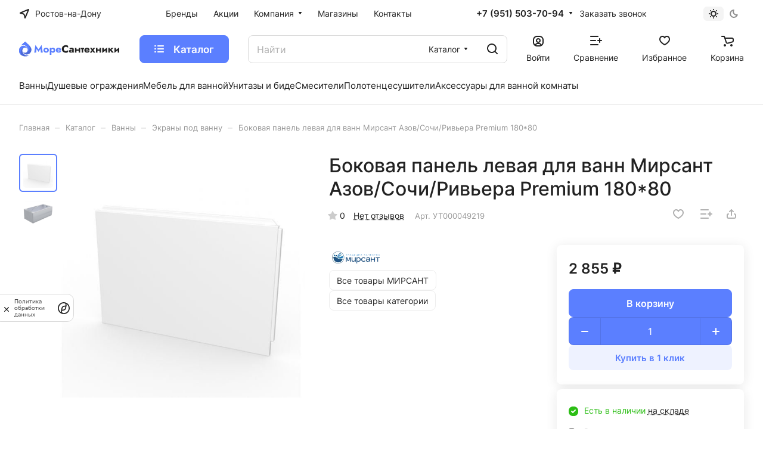

--- FILE ---
content_type: text/html; charset=UTF-8
request_url: https://more-santehniki.ru/catalog/vanny/ekrany-dlya-vanny/bokovaya-panel-levaya-k-vanne-180-80-azov-sochi-rivera-mirsant-premium/
body_size: 90983
content:
<!DOCTYPE html>
<html xmlns="http://www.w3.org/1999/xhtml" xml:lang="ru" lang="ru" class="  ">
<head><link rel="canonical" href="https://more-santehniki.ru/catalog/vanny/ekrany-dlya-vanny/bokovaya-panel-levaya-k-vanne-180-80-azov-sochi-rivera-mirsant-premium/"/>
<title>Боковая панель левая для ванн Мирсант Азов/Сочи/Ривьера Premium 180*80 по доступной цене в Ростове-на-Дону</title>
<meta name="viewport" content="initial-scale=1.0, width=device-width"/>
<meta name="HandheldFriendly" content="true"/>
<meta name="yes" content="yes"/>
<meta name="apple-mobile-web-app-status-bar-style" content="black"/>
<meta name="SKYPE_TOOLBAR" content="SKYPE_TOOLBAR_PARSER_COMPATIBLE"/>
<meta http-equiv="Content-Type" content="text/html; charset=UTF-8"/>
<meta name="keywords" content="Интернет-магазин, заказать, купить"/>
<meta name="description" content="Боковая панель левая для ванн Мирсант Азов/Сочи/Ривьера Premium 180*80 недорого в Ростове-на-Дону. Сертификат качества. Высокий уровень сервиса. Доставка по городу и самовывоз"/>
<link href="/bitrix/A.js,,_ui,,_design-tokens,,_dist,,_ui.design-tokens.css,,q174436082526358+js,,_ui,,_fonts,,_opensans,,_ui.font.opensans.css,,q16758860522555+js,,_main,,_popup,,_dist,,_main.popup.bundle.css,,q175567456831694+templates,,_aspro-lite,,_components,,_bitrix,,_catalog,,_main,,_style.css,,q16758860441475+templates,,_aspro-lite,,_css,,_animation,,_animate.min.css,,q167588604352789+templates,,_aspro-lite,,_components,,_bitrix,,_catalog.element,,_main,,_style.css,,q17443615336073+components,,_aspro,,_props.group.lite,,_templates,,_lite,,_style.css,,q17443615143099+templates,,_aspro-lite,,_css,,_jquery.fancybox.min.css,,q167588604313058+templates,,_aspro-lite,,_css,,_fancybox-gallery.min.css,,q16758860433528+templates,,_aspro-lite,,_css,,_detail.min.css,,q17443615142040+templates,,_aspro-lite,,_vendor,,_css,,_carousel,,_swiper,,_swiper-bundle.min.css,,q167588604415817+templates,,_aspro-lite,,_css,,_slider.swiper.min.css,,q17443615143564,Mcc.C0-qbn5HfJ.css.pagespeed.cf.kfmCVIxrB7.css" rel="stylesheet"/>
<link href="/bitrix/templates/aspro-lite/A.css,,_slider.min.css,,q1675886043473+css,,_rounded-columns.min.css,,q16758860431033+css,,_gallery.min.css,,q16794887198471+css,,_video-block.min.css,,q17443615393536+css,,_conditional,,_countdown.min.css,,q17443615221782+css,,_rating.min.css,,q1675886043210+css,,_reviews.min.css,,q1675886043352+css,,_share.min.css,,q17443614982335+css,,_blocks,,_hint.min.css,,q17443615282352+css,,_chip.min.css,,q17443615221014+css,,_chars.min.css,,q17443614983313+css,,_catalog.min.css,,q17544774708355+css,,_catalog-block.min.css,,q17443615163974+css,,_back-url.min.css,,q1679488719723+css,,_dropdown-select.min.css,,q17443615221699+components,,_bitrix,,_catalog.comments,,_catalog,,_style.css,,q17443615247717,Mcc.WHq0bv043p.css.pagespeed.cf.tsk1kaBZrL.css" rel="stylesheet"/>
<link href="/bitrix/A.panel,,_main,,_popup.css,,q167588605422696+components,,_bitrix,,_rating.vote,,_templates,,_standart_text,,_style.css,,q16758859972223+components,,_aspro,,_catalog.viewed.lite,,_templates,,_main,,_style.css,,q17443615433023+templates,,_aspro-lite,,_css,,_skeleton.css,,q1744361543460+templates,,_aspro-lite,,_css,,_bottom-icons-panel.css,,q17544774722866,Mcc.JsyM-Neg_0.css.pagespeed.cf.r63AoUkU3_.css" rel="stylesheet"/>
<style data-template-style="true">@font-face{font-family:Inter;font-style:normal;font-weight:300;src:url(/bitrix/templates/aspro-lite/css/fonts/inter/fonts/inter-v8-latin_cyrillic-ext-300.eot);src:local(''),url(/bitrix/templates/aspro-lite/css/fonts/inter/fonts/inter-v8-latin_cyrillic-ext-300.eot?#iefix) format('embedded-opentype'),url(/bitrix/templates/aspro-lite/css/fonts/inter/fonts/inter-v8-latin_cyrillic-ext-300.woff2) format('woff2'),url(/bitrix/templates/aspro-lite/css/fonts/inter/fonts/inter-v8-latin_cyrillic-ext-300.woff) format('woff'),url(/bitrix/templates/aspro-lite/css/fonts/inter/fonts/inter-v8-latin_cyrillic-ext-300.ttf) format('truetype'),url(/bitrix/templates/aspro-lite/css/fonts/inter/fonts/inter-v8-latin_cyrillic-ext-300.svg#Inter) format('svg')}@font-face{font-family:Inter;font-style:normal;font-weight:400;src:url(/bitrix/templates/aspro-lite/css/fonts/inter/fonts/inter-v8-latin_cyrillic-ext-regular.eot);src:local(''),url(/bitrix/templates/aspro-lite/css/fonts/inter/fonts/inter-v8-latin_cyrillic-ext-regular.eot?#iefix) format('embedded-opentype'),url(/bitrix/templates/aspro-lite/css/fonts/inter/fonts/inter-v8-latin_cyrillic-ext-regular.woff2) format('woff2'),url(/bitrix/templates/aspro-lite/css/fonts/inter/fonts/inter-v8-latin_cyrillic-ext-regular.woff) format('woff'),url(/bitrix/templates/aspro-lite/css/fonts/inter/fonts/inter-v8-latin_cyrillic-ext-regular.ttf) format('truetype'),url(/bitrix/templates/aspro-lite/css/fonts/inter/fonts/inter-v8-latin_cyrillic-ext-regular.svg#Inter) format('svg')}@font-face{font-family:Inter;font-style:normal;font-weight:500;src:url(/bitrix/templates/aspro-lite/css/fonts/inter/fonts/inter-v8-latin_cyrillic-ext-500.eot);src:local(''),url(/bitrix/templates/aspro-lite/css/fonts/inter/fonts/inter-v8-latin_cyrillic-ext-500.eot?#iefix) format('embedded-opentype'),url(/bitrix/templates/aspro-lite/css/fonts/inter/fonts/inter-v8-latin_cyrillic-ext-500.woff2) format('woff2'),url(/bitrix/templates/aspro-lite/css/fonts/inter/fonts/inter-v8-latin_cyrillic-ext-500.woff) format('woff'),url(/bitrix/templates/aspro-lite/css/fonts/inter/fonts/inter-v8-latin_cyrillic-ext-500.ttf) format('truetype'),url(/bitrix/templates/aspro-lite/css/fonts/inter/fonts/inter-v8-latin_cyrillic-ext-500.svg#Inter) format('svg')}@font-face{font-family:Inter;font-style:normal;font-weight:600;src:url(/bitrix/templates/aspro-lite/css/fonts/inter/fonts/inter-v8-latin_cyrillic-ext-600.eot);src:local(''),url(/bitrix/templates/aspro-lite/css/fonts/inter/fonts/inter-v8-latin_cyrillic-ext-600.eot?#iefix) format('embedded-opentype'),url(/bitrix/templates/aspro-lite/css/fonts/inter/fonts/inter-v8-latin_cyrillic-ext-600.woff2) format('woff2'),url(/bitrix/templates/aspro-lite/css/fonts/inter/fonts/inter-v8-latin_cyrillic-ext-600.woff) format('woff'),url(/bitrix/templates/aspro-lite/css/fonts/inter/fonts/inter-v8-latin_cyrillic-ext-600.ttf) format('truetype'),url(/bitrix/templates/aspro-lite/css/fonts/inter/fonts/inter-v8-latin_cyrillic-ext-600.svg#Inter) format('svg')}@font-face{font-family:Inter;font-style:normal;font-weight:700;src:url(/bitrix/templates/aspro-lite/css/fonts/inter/fonts/inter-v8-latin_cyrillic-ext-700.eot);src:local(''),url(/bitrix/templates/aspro-lite/css/fonts/inter/fonts/inter-v8-latin_cyrillic-ext-700.eot?#iefix) format('embedded-opentype'),url(/bitrix/templates/aspro-lite/css/fonts/inter/fonts/inter-v8-latin_cyrillic-ext-700.woff2) format('woff2'),url(/bitrix/templates/aspro-lite/css/fonts/inter/fonts/inter-v8-latin_cyrillic-ext-700.woff) format('woff'),url(/bitrix/templates/aspro-lite/css/fonts/inter/fonts/inter-v8-latin_cyrillic-ext-700.ttf) format('truetype'),url(/bitrix/templates/aspro-lite/css/fonts/inter/fonts/inter-v8-latin_cyrillic-ext-700.svg#Inter) format('svg')}</style>
<style data-template-style="true">@-ms-viewport {
  width: device-width;
}*,*:before,*:after{-webkit-box-sizing:border-box;-moz-box-sizing:border-box;box-sizing:border-box}html{width:100%;height:100%;-ms-text-size-adjust:100%;-webkit-text-size-adjust:100%;-webkit-tap-highlight-color:rgba(0,0,0,0)}p{margin:0 0 10px}button,input,select,textarea{font-family:inherit;font-size:100%;margin:0;line-height:inherit}.form-control{display:block;width:100%;font-size:14px;line-height:1.428571429}.clearfix:before,.clearfix:after{content:" ";display:table}ul,ol{margin-top:0;margin-bottom:10px}.center-block{display:block;margin-left:auto;margin-right:auto}.pull-right{float:right!important}.pull-left{float:left!important}.hide{display:none!important}.show{display:block!important}.invisible{visibility:hidden}.text-hide{font:0/0 a;color:transparent;text-shadow:none;background-color:transparent;border:0}.hidden{display:none!important;visibility:hidden!important}.affix{position:fixed}.fade{opacity:0;-webkit-transition:opacity .15s linear;transition:opacity .15s linear}.fade.in{opacity:1}.collapse{display:none}.collapse.in{display:block}.collapsing{position:relative;height:0;overflow:hidden;-webkit-transition:height .35s ease;transition:height .35s ease}.row{margin-left:-16px;margin-right:-16px}.row:before,.row:after{content:" ";display:table}.row:after{clear:both}.row:before,.row:after{content:" ";display:table}.row:after{clear:both}.col-xs-3,.col-sm-3,.col-md-3,.col-lg-3,.col-xs-4,.col-sm-4,.col-md-4,.col-lg-4,.col-xs-6,.col-sm-6,.col-md-6,.col-lg-6,.col-xs-8,.col-sm-8,.col-md-8,.col-lg-8,.col-xs-12,.col-sm-12,.col-md-12,.col-lg-12{position:relative;min-height:1px;padding-left:16px;padding-right:16px}.col-xs-3,.col-xs-4,.col-xs-6,.col-xs-8{float:left}.col-xs-12{width:100%}.col-xs-8{width:66.66666666666666%}.col-xs-6{width:50%}.col-xs-4{width:33.33333333333333%}.col-xs-3{width:25%}@media (min-width:768px){.container{width:750px}.col-sm-3,.col-sm-4,.col-sm-6,.col-sm-8{float:left}.col-sm-12{width:100%}.col-sm-8{width:66.66666666666666%}.col-sm-6{width:50%}.col-sm-4{width:33.33333333333333%}.col-sm-3{width:25%}}@media (min-width:992px){.container{width:970px}.col-md-3,.col-md-4,.col-md-6,.col-md-8{float:left}.col-md-12{width:100%}.col-md-8{width:66.66666666666666%}.col-md-6{width:50%}.col-md-4{width:33.33333333333333%}.col-md-3{width:25%}}@media (min-width:1200px){.container{width:1170px}.col-lg-3,.col-lg-4,.col-lg-6{float:left}.col-lg-12{width:100%}.col-lg-8{width:66.66666666666666%}.col-lg-6{width:50%}.col-lg-4{width:33.33333333333333%}.col-lg-3{width:25%}}.tooltip{position:absolute;z-index:1030;display:block;font-size:12px;line-height:1.4;opacity:0;filter: alpha(opacity=0);visibility:visible}.tooltip.in{opacity:.9;filter: alpha(opacity=90)}.tooltip.top{padding:5px 0;margin-top:-3px}.tooltip.right{padding:0 5px;margin-left:3px}.tooltip.bottom{padding:5px 0;margin-top:3px}.tooltip.left{padding:0 5px;margin-left:-3px}.tooltip-inner{max-width:200px;padding:3px 8px;color:#fff;text-align:center;text-decoration:none;background-color:#000;border-radius:4px}.tooltip-arrow{position:absolute;width:0;height:0;border-color:transparent;border-style:solid}.tooltip.top .tooltip-arrow{bottom:0;left:50%;margin-left:-5px;border-top-color:#000;border-width:5px 5px 0}.tooltip.top-left .tooltip-arrow{bottom:0;left:5px;border-top-color:#000;border-width:5px 5px 0}.tooltip.top-right .tooltip-arrow{right:5px;bottom:0;border-top-color:#000;border-width:5px 5px 0}.tooltip.right .tooltip-arrow{top:50%;left:0;margin-top:-5px;border-right-color:#000;border-width:5px 5px 5px 0}.tooltip.left .tooltip-arrow{top:50%;right:0;margin-top:-5px;border-left-color:#000;border-width:5px 0 5px 5px}.tooltip.bottom .tooltip-arrow{top:0;left:50%;margin-left:-5px;border-bottom-color:#000;border-width:0 5px 5px}.tooltip.bottom-left .tooltip-arrow{top:0;left:5px;border-bottom-color:#000;border-width:0 5px 5px}.tooltip.bottom-right .tooltip-arrow{top:0;right:5px;border-bottom-color:#000;border-width:0 5px 5px}.tab-content>.tab-pane{display:none}.tab-content>.active{display:block}.alert{padding:15px;margin-bottom:20px;border:1px solid transparent;border-radius:4px}.alert h4{margin-top:0;color:inherit}.alert .alert-link{font-weight:bold}.alert>p,.alert>ul{margin-bottom:0}.alert>p+p{margin-top:5px}.alert-dismissable{padding-right:35px}.alert-dismissable .close{position:relative;top:-2px;right:-21px;color:inherit}.alert-success{color:#468847;background-color:#dff0d8;border-color:#d6e9c6}.alert-success hr{border-top-color:#c9e2b3}.alert-success .alert-link{color:#356635}.alert-info{color:#3a87ad;background-color:#d9edf7;border-color:#bce8f1}.alert-info hr{border-top-color:#a6e1ec}.alert-info .alert-link{color:#2d6987}.alert-warning{color:#c09853;background-color:#fcf8e3;border-color:#fbeed5}.alert-warning hr{border-top-color:#f8e5be}.alert-warning .alert-link{color:#a47e3c}.alert-danger{color:#b94a48;background-color:#f2dede;border-color:#eed3d7}.alert-danger hr{border-top-color:#e6c1c7}.alert-danger .alert-link{color:#953b39}.img-responsive{max-width:100%;max-height:100%}</style>
<style data-template-style="true">.has-ripple{position:relative;overflow:hidden;-webkit-transform:translate3d(0,0,0);-o-transform:translate3d(0,0,0);transform:translate3d(0,0,0)}.ripple{display:block;position:absolute;pointer-events:none;border-radius:50%;-webkit-transform:scale(0);-o-transform:scale(0);transform:scale(0);background:#fff;opacity:1}.ripple-animate{-webkit-animation:ripple;-o-animation:ripple;animation:ripple}@-webkit-keyframes ripple {
    100% {
        opacity: 0;
        -webkit-transform: scale(2);
        transform: scale(2);
    }
}@-o-keyframes ripple {
    100% {
        opacity: 0;
        -o-transform: scale(2);
        transform: scale(2);
    }
}@keyframes ripple {
    100% {
        opacity: 0;
        transform: scale(2);
    }
}</style>
<link href="/bitrix/templates/aspro-lite/css/A.buttons.css,q174436153316715.pagespeed.cf.WmCAzbkK8S.css" data-template-style="true" rel="stylesheet"/>
<style data-template-style="true">.svg{display:inline-block;vertical-align:middle;position:relative;background-repeat:no-repeat;background-position:center center}.svg.wrapper{--size:16px;height:var(--size);width:var(--size)}.wrapper.wrapper--button{--size:32px}.svg-drag{background-image:url(/bitrix/templates/aspro-lite/images/svg/drag.svg);width:5px;height:17px;top:-5px}.bx-firefox svg,.bx-ie svg{transform:translateZ(0)}.svg svg{display:block}.svg.inline.white svg path{fill:#fff}.svg.inline.dark svg path{fill:#222}.svg-phone{margin:0 9px 0 0;min-width:9px;min-height:12px;background-image:url(/bitrix/templates/aspro-lite/images/svg/Phone_black.svg)}.svg-burger{background-image:url(/bitrix/templates/aspro-lite/images/svg/burger_black.svg)}.svg-burger.mask{background-color:#222;background-image:url(/bitrix/templates/aspro-lite/images/svg/Burger_mask.svg)}.svg-burger.white{background-image:url(/bitrix/templates/aspro-lite/images/svg/burger_white.svg)}.svg-burger.white.lg{background-image:url(/bitrix/templates/aspro-lite/images/svg/Burger_big_white.svg)}.svg-basket{background-color:#222;background-image:url(/bitrix/templates/aspro-lite/images/svg/Basket_mask.svg)}.svg-basket.white{min-width:18px;min-height:17px;background:none;background-image:url(/bitrix/templates/aspro-lite/images/svg/Basket_white.svg)}.svg-basket.white.lg{background:none;background-image:url(/bitrix/templates/aspro-lite/images/svg/Basket_big_white.svg)}.svg-spinner{background-image:url(/bitrix/templates/aspro-lite/images/svg/Spinner.svg);margin-right:5px}.svg-print{background:url(/bitrix/templates/aspro-lite/images/svg/light.svg) -38px -92px no-repeat;width:16px;height:16px;top:1px}.svg-print{background-image:url(/bitrix/templates/aspro-lite/images/svg/Print.svg)}.svg-fullsize{background:none;background-image:url(/bitrix/templates/aspro-lite/images/svg/Fullsize.svg)}.svg-social-vk{background-image:url(/bitrix/templates/aspro-lite/images/svg/social/Vk_mask.svg);background-color:#222}.svg-social-fb{background-image:url(/bitrix/templates/aspro-lite/images/svg/social/Facebook_mask.svg);background-color:#222}.svg-social-twitter{background-image:url(/bitrix/templates/aspro-lite/images/svg/social/Twitter_mask.svg);background-color:#222}.svg-social-instagram{background-image:url(/bitrix/templates/aspro-lite/images/svg/social/Instagram_mask.svg);background-color:#222}.svg-social-telegram{background-image:url(/bitrix/templates/aspro-lite/images/svg/social/Telegram_mask.svg);background-color:#222}.svg-social-ytb{background-image:url(/bitrix/templates/aspro-lite/images/svg/social/Youtube_mask.svg);background-color:#222}.svg-social-odn{background-image:url(/bitrix/templates/aspro-lite/images/svg/social/Odnoklassniki_mask.svg);background-color:#222}.svg-social-gplus{background-image:url(/bitrix/templates/aspro-lite/images/svg/social/Googleplus_mask.svg);background-color:#222}.svg-social-mail{background-image:url(/bitrix/templates/aspro-lite/images/svg/social/Mailru_mask.svg);background-color:#222}.no-fill-svg,.no-fill-svg *{fill:none!important}</style>
<style data-template-style="true">.headers-container{position:relative;z-index:3}.header{color:#333;color:var(--white_text_black);position:relative;z-index:110;background-color:#fff;background-color:var(--black_bg_black)}.header--paddings{padding:32px 32px 0}@media screen and (min-width:992px){body.header_opacity.front_page .header__inner{position:absolute;top:0;left:0;right:0}}body .pos-static{position:static}.hide-dotted:not(.dotted-complete) * {opacity:0}.hide-dotted:not(.dotted-complete){overflow:hidden}.header__top-part{position:relative;z-index:2;display:flex;align-items:center;height:45px}.header__top-part--long{height:58px}.header__top-part--longer{height:68px}.header__bottom-inner--long{height:63px}.header__inner--paddings{padding-left:24px;padding-right:24px;padding-left:var(--theme-page-width-padding);padding-right:var(--theme-page-width-padding)}.header__top-inner{display:flex;align-items:center;justify-content:space-between;margin:0 -16px;flex:1;width: calc(100% + 32px);position:relative}.header__top-item{margin:0 16px}.header__bottom-inner{display:flex;align-items:center;justify-content:space-between;margin:0 -16px;flex:1;width: calc(100% + 32px)}.header__bottom-item{margin:0 16px}.header__main-part{position:relative;z-index:1;height:70px;display:flex;align-items:center}.header__main-part--long{height:75px}.header__main-part--short{height:46px}.header__inner{padding-top:13px;padding-bottom:9px;border-bottom:1px solid rgba(34,34,34,.08);border-bottom:var(--light,1px solid rgba(34,34,34,.08)) var(--dark,1px solid rgba(237,237,237,.08))}.header__inner--no-pt{padding-top:0}.header-no-border .header__inner{border-bottom:none}.header__main-inner{flex:1;display:flex;align-items:center;justify-content:space-between;margin:0 -16px;min-width:0}.header__main-item{margin:0 16px;flex-shrink:0}.dropdown{-webkit-box-shadow:0 5px 30px rgba(34,34,34,.1);box-shadow:0 5px 30px rgba(34,34,34,.1);background:#fff;background-color:var(--card_bg_black);border-radius:8px;border-radius:var(--border-radius);position:absolute;top:100%;left:0}.dropdown--relative{position:relative}.dropdown--no-shadow{box-shadow:none}.dropdown.dropdown--transparent{background:transparent}.logo{max-width:210px;height:50px;display:flex;align-items:center}.logo a{display:flex;align-items:center;width:100%;height:100%}.logo img,.logo svg{max-height:100%;max-width:100%}.phones{display:flex;align-items:center;position:relative}.phones__inner{display:flex;align-items:center;position:relative}.phones__icon{display:none;margin-right:11px;margin-top:1px}.phones--with_icon .phones__icon{display:block}.phones__phone-link{font-weight:600;line-height: calc(1em + 3px);font-size:.9375em}.phones__dropdown{opacity:0;visibility:hidden;transition:opacity .2s ease-in-out , visibility .2s ease-in-out;position:absolute;top:-20px;left:-16px;z-index:2}.icon-block--with_icon .phones__dropdown{left:0}.phones__dropdown .dropdown{padding:15px 16px;min-width:240px}.phones__dropdown .dropdown+.dropdown{margin-top:4px}.phones__inner:hover{z-index:1000}.phones__inner:hover .phones__dropdown{opacity:1;visibility:visible}.phones__dropdown .dropdown__item{padding:3.5px 0}.phones__dropdown .dropdown__item--first{padding-top:0}.phones__dropdown .dropdown__item--last{padding-bottom:0}.phones__callback{font-size:.875em;line-height: calc(1em + 4px);margin-left:11px}.phones__phone-descript{display:block;font-weight:normal}.phones__dropdown-item{padding:5px 0 7px}.phones__dropdown-item:last-child{padding-bottom:0}.dropdown__item--last+.phones__dropdown-item{margin:0;padding-top:12px;padding-bottom:5px}.phones__dropdown-title{font-size:12px;line-height: calc(1em + 4px);color:#999}.phones__dropdown-value{margin-top:5px;font-size:.9375em;line-height: calc(1em + 3px)}.active>.dark_link{color:var(--fill_dark_lite_hover)}.header-cabinet{position:relative}.slogan__text{max-width:250px}.header-cart__inner{position:relative;margin-right:4px;display:block;line-height:0}.header-cart__inner--empty{margin-right:0}.header-cart__count,.icon-count{position:absolute;top:0;right:0;transform:translate(57%,-31%);color:#fff;font-size:12px;border-radius:17px;text-align:center;line-height:17px;min-width:17px;padding:0 4px;background-color:#49b822;white-space:nowrap;z-index:2}.header-cart__inner--empty .header-cart__count,.icon-count{display:none}.icon-block-with-counter{position:relative;display:block}.icon-block-with-counter--count .icon-count{display:block}.hide-basket-message .header-cart__name{display:none}.header-cart,.header-favorite,.header-compare{position:relative}.basket-dropdown{display:none}.more-arrow{display:flex;margin-left:8px}.header-search{cursor:pointer;line-height:0}.light-opacity-hover{opacity:1;transition:opacity .1s ease-in-out}.header__icon-name{font-size:.875rem;line-height: calc(1rem + 3px);padding-top:7px;max-width:120px;overflow:hidden;text-overflow:ellipsis;flex-shrink:0}.header__icon-name--right{padding-top:2px;margin-left:10px}.header__icon{height:20px;display:flex;align-items:flex-end;align-items:end}.menu-dots-visible .header-menu__wrapper{justify-content:space-between}.header__top-sections{min-width:0}.header__top-sections-inner{padding:10px 0}.header__search--limited{width:40%}.header:not(:hover) .header-menu {overflow:hidden}.header-menu--long .header-menu__wrapper{height:50px}.header-menu--longer .header-menu__wrapper{height:66px}.header__burger .header-menu__wrapper{height:auto}.basket-dropdown,.product-dropdown-hover-block{position:absolute;top:100%;right:0;width:400px;visibility:hidden;opacity:0;transition:opacity .2s ease-in-out , visibility .2s ease-in-out;transition-delay:.2s;z-index:2}</style>
<link href="/bitrix/templates/aspro-lite/css/A.footer.css,q175447747215010.pagespeed.cf.d0kWWRWdQ8.css" data-template-style="true" rel="stylesheet"/>
<style data-template-style="true">@media screen and (max-width:991px){#mobileheader{margin:0;padding:0;position:relative;z-index:993}#mobileheader.filter-none{z-index:998}}.mobileheader{height:62px;padding:0 27px 0 20px}.mobileheader__inner{height:100%;flex:1;display:flex;align-items:center;justify-content:space-between;margin:0 -16px}.mobileheader--color-white{background-color:#fff;background-color:var(--darkerblack_bg_black)}.mobileheader--color-dark{background-color:#333}.mobileheader--color-colored{background-color:#9e9e9e;background-color:var(--theme-base-color)}.mobileheader--color-grey{background-color:#fafafa;background-color:var(--lite_bg_black)}.mobileheader--color-white,.mobileheader--color-grey{box-shadow:0 1px 0 #e5e5e5;box-shadow:0 1px 0 var(--stroke_black)}@media screen and (max-width:991px){body.mfixed_y .headers-container{position:sticky;top:0}body.mfixed_y.mfixed_view_scroll_top .headers-container{top:-63px;transition:top .3s ease}body.mfixed_y.mfixed_view_scroll_top .headers-container.fixed{top:0}.bx-ie body.mfixed_y .headers-container{position:relative;top:0!important}}.mobileheader__item{margin:0 16px}#main .mobileheader--color-dark .menu-light-icon-fill svg *,#main .mobileheader--color-colored .menu-light-icon-fill svg *{fill:#fff}#main .mobileheader--color-dark .fill-theme-hover:hover svg *,#main .mobileheader--color-colored .fill-theme-hover:hover svg *{opacity:.5}#main .header-cabinet__fill-white-link svg .fill-more-theme{fill:#fff!important}.mobileheader__item--right-icons .burger{margin-right:-27px}.mobileheader .burger{align-items:center;cursor:pointer;display:flex;padding:20px;margin:-20px}.mobileheader .logo{max-width:160px}.mobileheader .line-block__item:not(.hidden) + .logo {padding-left:4px}@media (max-width:991px){.mobileheader__item--right-icons .line-block{height:50px;overflow:hidden}.mobileheader__item--right-icons .line-block>.line-block__item{align-items:center;display:flex;height:50px}}@media screen and (max-width:600px){.mobileheader__item--right-icons .line-block{justify-content:flex-end;margin-right:-16px}.mobileheader__item--right-icons .line-block>.line-block__item{padding:0 10px}.mobileheader__item--right-icons .line-block>.line-block__item.hide-600{display:none}}.mobileheader .phones{cursor:pointer}.mobileheader .phones,.mobileheader .phones__inner{position:inherit}#mobilephones{position:absolute;left:0;right:0;z-index:3000;background:#fff;background:var(--black_bg_black);display:none;opacity:1;visibility:visible;padding:0;cursor:default}.mobileheader--color-white #mobilephones,.mobileheader--color-grey #mobilephones{top: calc(100% + 1px)}.mobileheader .phones__dropdown .dropdown{left:0!important;box-shadow:none;display:block;padding:17px 0 23px}.mobilephones__menu-item.mobilephones__menu-item--title{padding:18px 23px 18px}.mobilephones__menu-item a{padding:10px 23px;display:block}.mobilephones__menu-item--callback{padding:9px 23px;margin:8px 0 0 0}.mobilephones__close{width:46px;height:46px;position:absolute;top:24px;right:8px;display:flex;justify-content:center;align-items:center;z-index:1;cursor:pointer}.icon-block--only_icon .icon-block__only-icon{display:flex}.mobileheader .header-cabinet__link.avt .header-cabinet__icon{margin-right:0}.mobileheader .header-cart .header-cart__name{display:none}.mobileheader .basket-dropdown{display:none}form.search .btn-close{display:none;pointer-events:none}@media screen and (max-width:991px){.header__inner > :not(.part-with-search),
  .part-with-search__inner > :not(.header__search) {display:none}.header--mobile-search-active .searche-result{max-height:calc(50vh - 85px)}.headers-container{position:relative;z-index:993}.header--mobile-search-active div.title-search-result{z-index:993;left:-8px!important;margin-left:0;width:100vw!important}.header--mobile-search-active .headers-container{position:sticky!important;top:0!important}.header__search form.search{display:flex;align-items:center}.part-with-search .header__search{margin:0;width:100%}.header-search__mobile{cursor:pointer}[data-ajax-block="HEADER"]{left:0;position:absolute;right:0;top:0;transform:translateY(-100%);transition:transform .3s ease , visibility .3s ease-out;visibility:hidden;z-index:999}.header--mobile-search-active [data-ajax-block="HEADER"]{transform:translateY(0);visibility:visible}body .header__inner{padding-bottom:0;padding-top:0}.part-with-search{height:63px}.search-input,.search-input::placeholder{color:var(--white_text_black)!important}.header_opacity header .banner-light-icon-fill *{fill:var(--white_text_black)!important}form.search .btn-close{background-color:transparent;border:none;cursor:pointer;display:block;height:100%;margin-right:7px;pointer-events:all;width:40px;z-index:1}body.jqm-initied .style-switcher{z-index:992}}</style>
<style data-template-style="true">#mobilemenu{background:#fff;background:var(--black_bg_black);position:relative;transition:left .4s ease 0s , opacity .4s ease 0s;position:fixed;z-index:3002;overflow:hidden;overflow-y:auto}.mobilemenu{overflow:hidden}.mobilemenu__inner{display:flex;flex-direction:column;width:100%;transition:transform .2s ease-in-out;-webkit-transition:transform .2s ease-in-out;-moz-transition:transform .2s ease-in-out;-ms-transition:transform .2s ease-in-out;padding:32px 0 48px}body.mmenu_dropdown #mobilemenu{top:62px;bottom:0;width:100%;border-top:1px solid #f2f2f2;border-top-color:var(--darkerblack_bg_black);opacity:0;visibility:hidden}body.mmenu_dropdown #mobilemenu.show{opacity:1;visibility:visible}body.mmenu_leftside #mobilemenu{left:-100%;top:0;bottom:0;width:375px;max-width:100%}body.mmenu_leftside #mobilemenu.show{left:0;box-shadow:3px 0 10px 0 rgba(0,0,0,.45)}.mobilemenu__item{padding:26px 0 0}.mobilemenu__item:first-of-type{padding-top:0}.mobilemenu__menu>ul{padding:0;margin:0;display:block}.mobilemenu__menu-dropdown{left:100%;top:0;width:100%;border:medium none;box-shadow:none;visibility:visible;opacity:1;display:none;position:absolute;z-index:5;background:#fff;background:var(--black_bg_black);margin:0;padding:40px 0}.mobilemenu__menu-item--expanded>.mobilemenu__menu-dropdown{display:block}.mobilemenu__menu-item{list-style:none;display:block;margin:0;width:100%;padding:0;line-height:0}.mobilemenu__menu-item--full-height{line-height:initial}.mobilemenu__menu-item .icon-block{align-items:center;display:flex}.mobilemenu__menu-item>.link-wrapper{position:relative}.mobilemenu__menu-item > .link-wrapper a:not(.icon-block) {display:block}.mobilemenu__menu-item>.link-wrapper a,.mobilemenu__menu-item-content{padding:9px 32px 9px 32px;position:relative;word-break:break-word}.mobilemenu__menu-dropdown .mobilemenu__menu-item>.link-wrapper a{padding:10px 32px 10px 32px}.mobilemenu__menu-item--back{margin:0}.mobilemenu__menu-item--back .arrow-all__item-arrow{margin-right:20px}.mobilemenu__menu-item--back .stroke-theme-target *{stroke:var(--white_text_black)}.mobilemenu__menu-item--back>.link-wrapper{display:inline-block;vertical-align:top;padding:0 0 0 32px}.mobilemenu__menu-dropdown .mobilemenu__menu-item--back>.link-wrapper a{align-items:center;display:flex;height:28px;padding:0}.mobilemenu__menu-item--back .arrow-all{position:relative;top:inherit;right:inherit}.mobilemenu__menu-item--back a{position:relative}.mobilemenu__menu-item--back .arrow-all__item-line{left:0;right:calc(100% - 18px);transition:right ease .5s}.mobilemenu__menu-item--back .arrow-all--wide .arrow-all__item-line{left:0;right:calc(100% - 25px);top:13px}.mobilemenu__menu-item--back .animate-arrow-hover:hover .arrow-all__item-line{left:0;right:calc(100% - 34px)}.mobilemenu__menu-item--back .animate-arrow-hover:hover .arrow-all--wide .arrow-all__item-line{left:0;right:calc(100% - 42px)}.mobilemenu__menu-item--title{margin:27px 0 8px 0}.mobilemenu .menu-arrow.svg{width:17px;height:17px;border-radius:10px;line-height:13px;right:34px;top:14px;position:absolute;text-align:center;margin:0}.mobilemenu .menu-arrow svg{vertical-align:middle}.mobilemenu .toggle_block{width:75px;width:100%}.link-wrapper a.mobilemenu__menu-parent-link:not(.icon-block){display:flex;align-items:center}.arrow-parent__item-arrow{margin-left:20px}.mobilemenu__menu-item--selected{position:static}.mobilemenu__menu-item--expanded{position:static}.mobilemenu .logo{margin-top:0;padding:0 32px;max-width:262px}.mobilemenu__menu--top>.mobilemenu__menu-list>.mobilemenu__menu-item>.link-wrapper a{padding:10px 32px}.mobilemenu__button{padding:23px 32px 12px;margin:0 0 16px 0}.mobilemenu__button .btn{display:block;padding:9px 20px 10px}.mobilemenu .phones{position:inherit}.mobilemenu__menu-item--callback{padding:9px 32px 9px 32px;margin:9px 0 0 0}.mobilemenu__menu-item--with-icon>.link-wrapper a{font-size:1em}.mobilemenu__menu .mobilemenu__menu-item-svg{align-items:center;display:flex;height:26px;margin-right:20px;width:21px}.mobilemenu__menu .mobilemenu__menu-item-svg{position:static}.mobilemenu__menu--compare .mobilemenu__menu-item-svg,.mobilemenu__menu--favorite .mobilemenu__menu-item-svg{justify-content:center}.mobilemenu__menu-item--with-icon>.link-wrapper>div>div+div{margin-top:-20px}.mobilemenu__menu--cart .basket-link .js-basket-block{position:absolute}.mobilemenu .header-cart__count,.mobilemenu .icon-count{transform:none;top:calc(50% - 9px);right:42px}.mobilemenu .social{padding:13px 32px 0}.mobilemenu div+div>.social{padding-top:28px}.mobilemenu__separator{height:1px;background:#e5e5e5;background:var(--stroke_black);margin:26px 32px 0}.mobilemenu__overlay{display:none;background:#3a3f44;opacity:.7!important;height:100%;width:100%;position:fixed;left:0;top:0;z-index:2999}.mobilemenu__close{width:46px;height:46px;position:absolute;top:31px;right:24px;display:flex;justify-content:center;align-items:center;z-index:1;cursor:pointer}</style>
<style data-template-style="true">#headerfixed .header__main-part{height:79px}#headerfixed .header__inner{padding-top:0;padding-bottom:0}@media not print{#headerfixed{display:none;opacity:0;transition:opacity ease .01s;display:none}#headerfixed.fixed{opacity:1}.header__inner--shadow-fixed{box-shadow:0 4px 10px rgba(0,0,0,.1)}header.fixed,#headerfixed.fixed{position:fixed;margin:0;width:100%;top:0;z-index:998;right:0;left:0;backdrop-filter:blur(10px);-webkit-backdrop-filter:blur(10px)}#main #headerfixed .header__inner{position:static}}@media (max-width:1200px){#headerfixed .header__icon-name{display:none}}@media (min-width:992px){#headerfixed.fixed{display:block}body #headerfixed>.maxwidth-theme>.logo-row{padding-left:16px;padding-right:16px}body.fill_bg_y.visible_banner #headerfixed{background:none;box-shadow:none}body.fill_bg_y.visible_banner #headerfixed>.maxwidth-theme{box-shadow:0 1px 5px rgba(0,0,0,.136)}#headerfixed .header{background-color: hsl(var(--dark_light-hue) var(--dark_light-saturation) var(--dark_light-lightness) / 80%)}html:not(.bx-ie) #headerfixed .header__inner {background:none}}</style>
<style data-template-style="true">.container .page-top-wrapper{margin-left:-16px;margin-right:-16px}body:not(.has-long-banner) .page-top-wrapper--grey {background:#f8f8f8;background:var(--darkerblack_bg_black);margin-bottom:48px;border-bottom:1px solid #e5e5e5;border-color:var(--stroke_black)}section.page-top{padding-top:15px;padding-bottom:35px;position:relative}.title_position_centered section.page-top{text-align:center}section.page-top.center{text-align:center}section.page-top.center .topic__heading,.title_position_centered .topic__heading{justify-content:center}.topic__heading{display:flex;align-items:center;flex-wrap:wrap}.topic__heading #pagetitle{margin:0;padding-bottom:0;text-overflow:ellipsis;overflow:hidden;display:inline;vertical-align:middle;line-height: calc(1em + 15px)}.cowl{position:relative}.cowl > div:not(.topic):not(#navigation):not(.basket-back) {margin:3px -13px 0 19px;width:41px;text-align:center;position:relative;cursor:pointer;float:right}#main .heading-icons .btn-heading.btn_heading--with_title{width:initial;position:relative;cursor:pointer;text-align:center;margin:0 -13px 0 25px;display:flex;align-items:center}#main .heading-icons .btn-heading.btn_heading--with_title .title{display:inline-block;font-size:.875rem;line-height: calc(1em + 7px);margin:0 15px 0 12px;vertical-align:middle}.page-top-wrapper--top-breadcrumb .cowl{margin-bottom:11px}.page-top-wrapper--top-breadcrumb .cowl > div:not(.topic):not(#navigation) {margin-top:3px}.cowl>.topic{text-overflow:ellipsis;overflow:hidden}.cowl>#navigation{margin-bottom:21px}.element-count{position:relative;top:0;margin-left:11px;margin-bottom:2px;display:inline-block;vertical-align:middle}.cowl .colored_theme_hover_bg-block:not(:hover) .svg path,
.heading-icons .colored_theme_hover_bg-block:not(:hover) .svg path {fill:#b8b8b8}.block-wo-title section.page-top .cowl{margin-bottom:0}.block-wo-title section.page-top{padding-top:24px}.block-wo-title section.page-top{padding-bottom:11px}.block-wo-title .page-top-wrapper--grey section.page-top{padding-bottom:27px}.bottom_nav{--darkgrey_bg:var(--light,#f4f4f4) var(--dark,#2b2b2b);margin:0;text-align:center}.bottom_nav>div{margin-top:24px}.ajax_load_btn{max-width:744px;margin-left:auto;margin-right:auto}.more_text_ajax{display:flex}.more_text_ajax.btn:not(:hover) {background-color:var(--darkgrey_bg);color:var(--white_text_black)}.module-pagination__wrapper{position:relative;display:inline-block}.module-pagination .module-pagination__item{display:inline-block;width:46px;height:36px;text-align:center;line-height:36px;text-decoration:none;font-weight:600;position:relative;color:#333;color:var(--white_text_black);border-radius:var(--border-radius)}.module-pagination__item--all{width:auto;margin:0 10px}.cur.module-pagination__item{background-color:var(--theme-base-color);color:#fff}.module-pagination__item:not(.cur):hover {background-color:var(--darkgrey_bg)}.module-pagination__item.point_sep{--darkgrey_bg:transparent}.arrows-pagination__item{position:absolute;top:0;bottom:0;width:46px;display:flex;align-items:center;justify-content:center}.arrows-pagination__item:hover{background-color:var(--darkgrey_bg)}.arrows-pagination__prev{left:-51px}.arrows-pagination__next{right:-51px}.arrows-pagination__item .svg{display:block}.topic__heading .heading-icons{margin-left:auto}.topic__heading .heading-icons+.heading-icons{margin-left:0}.header_opacity .heading-icons{--fill_dark_light:#fff;--fill_dark_lite_hover:#fff}.header_opacity .heading-icons .svg{opacity:1}.header_opacity .heading-icons:hover .svg{opacity:.5}@media (min-width:601px){.bottom_nav.mobile_slider{display:none}.has-long-banner .page-top .fill-theme-hover .title{color:#fff}.has-long-banner .page-top .fill-theme-hover:hover .title{opacity:.5}}@media (max-width:600px){.bottom_nav.hidden-nav{display:none}}@media (min-width:769px){.cowl .download{width:initial!important}}@media (max-width:768px){.cowl .download .title{display:none}}@media (max-width:600px){#main .bottom_nav.mobile_slider{width:auto}.bottom_nav.mobile_slider .ajax_load_btn{padding:0!important;height:100%;display:block;margin:0;border:none;width: calc(99px + 16px);background-color:var(--darkgrey_bg_black);border-radius:8px;border-radius:var(--border-radius)}.bottom_nav.mobile_slider .more_text_ajax{height:100%;margin:0 0 0 1px;white-space:normal;padding:0 15px;display:flex;align-items:center;background:0 0;line-height: calc(1em + 2px);border:none;font-size:.875rem}.bottom_nav.mobile_slider .more_text_ajax:hover{color:var(--fill_dark_lite_white_hover)}.bottom_nav.mobile_slider .module-pagination{display:none}.bottom_nav.mobile_slider .svg{top:calc(50% - 27px);left:calc(50% - 10px);width:auto;height:auto}.bottom_nav.mobile_slider .svg svg{width:18px;height:18px}.topic__heading #pagetitle{line-height: calc(1em + 6px)}.cowl{margin-bottom:10px}section.page-top{padding-bottom:20px}}@media (max-width:450px){.module-pagination__item{width:36px}.cowl .download{display:none}}</style>
<style data-template-style="true">.phones__dropdown-item.social-item{padding:9px 0 5px 0}.phones__dropdown--top .phones__dropdown-item.social-item{padding:5px 0 9px 0}.social{position:relative}.social__title{font-weight:400;text-align:center;padding:33px 0 15px 0}.popup .social__title{padding-top:0}.social__items{display:flex;flex-wrap:wrap;margin:-3px -8px;padding:0}.social__items.social__items--grid{grid-template-columns:repeat(auto-fit,minmax(48px,1fr));grid-gap:8px;display:grid}.social__items.grid-list--items-4{grid-template-columns:repeat(4,1fr)}.social__items.social__items--md.social__items--grid{grid-template-columns:repeat(auto-fit,minmax(40px,1fr));grid-gap:4px}.social__items .social__item:before,.main ul.social__items li:before{display:none}.social__items .social__item{padding:0;margin:0;display:flex;align-items:center}.social__items .social__item span{display:none}.social__items .social__link{width:100%;min-width:48px;height:48px;display:flex;justify-content:center;align-items:center;border-radius:8px;border-radius:var(--border-radius)}.social__items.social__items--md .social__link{height:40px;min-width:40px}.social__items{--position:0;--svg-size:-24px;.social__link:before {
		--icon-size: 20px;
		background: url("/bitrix/templates/aspro-lite/images/svg/social.svg?v=2.4.1") calc(var(--svg-size) * var(--position)) 0 no-repeat;
		content: "";
		display: block !important;
		position: relative;
		height: var(--icon-size);
		width: var(--icon-size);
	}

	.vkontakte 			{--position: 0}
	.odnoklassniki 	{--position: 1}
	.facebook 			{--position: 2}
	.twitter 				{--position: 3}
	.yandex 				{--position: 4}
	.mailru2 				{--position: 5}
	.mymailru 			{--position: 5}
	.openid-mail-ru {--position: 5}
	.yandex-zen 		{--position: 6}
	.telegram 			{--position: 7}
	.whatsapp 			{--position: 8}
	.viber 					{--position: 9}
	.snapchat 			{--position: 10}
	.tenchat 				{--position: 11}
	.linkedin 			{--position: 12}
	.youtube 				{--position: 13}
	.rutube 				{--position: 14}
	.tiktok 				{--position: 15}
	.instagram 			{--position: 16}
	.pinterest 			{--position: 17}
	.acloud 				{--position: 18}
	.aspro-link 		{--position: 18}
	.avito 					{--position: 19}
	.wb 						{--position: 20}
	.ozon 					{--position: 21}
	.google 				{--position: 22}
	.zoom 					{--position: 23}
	.livejournal 		{--position: 24}
	.bitrix24 			{--position: 25}
	.dropbox 				{--position: 27}
	.box 						{--position: 28}
	.office365 			{--position: 29}
	.apple 					{--position: 30}
	.openid 				{--position: 32}
	.liveid 				{--position: 33}
	.liveinternet 	{--position: 33}
	.blogger 				{--position: 34}
}.social__items--type-color{margin:0;width:100%;background:none}.social__items--type-color .social__link{background-color:#f4f4f4;background-color:var(--light,#f4f4f4) var(--dark,#343434)}.theme-dark .social__items--type-color .social__link,.footer--color-dark .footer__social .social__link{background-color:#474747}.social__items--type-color .social__item{padding:0}.social__more{margin:0}.social__more-dots{display:flex;margin:0 15px;padding-bottom:7px;letter-spacing:1.8px;cursor:pointer}.social__more-dots:hover ~ .social__more,
.social__more:hover {opacity:1;visibility:visible}.social__more{opacity:0;visibility:hidden;transition:opacity .2s ease-in-out , visibility .2s ease-in-out;position:absolute;right:-2px;top:100%;background:#fff;background:var(--card_bg_black);-webkit-box-shadow:0 5px 20px rgba(0,0,0,.15);box-shadow:0 5px 20px rgba(0,0,0,.15);border-radius:4px;margin-top:9px}.social__more .social__item{padding:10px 15px}html:not(.mobile) .social__item.hide_on_desktop {display:none}html.mobile .social__item.hide_on_mobile{display:none}.soc-avt .row a{display:inline-block;vertical-align:top;zoom:1;padding:0;margin:0}.soc-avt .row a i{display:block;width:100%;height:100%;background:url(/bitrix/templates/aspro-lite/images/svg/social.svg) -2px -190px no-repeat}.soc-avt .row a:hover{opacity:.8}.soc-avt .row a{display:inline-block}#bx_auth_servform .form-control{margin:10px 0}</style>
<style data-template-style="true">.sidebar,.sidearea{margin-bottom:24px}ul.side-menu,.side-menu ul{margin-bottom:0}.sidearea .nav-list{margin-bottom:24px}.sidearea .subscribe-edit{margin-bottom:24px}.sidearea div.banner{margin-bottom:24px}.slide-block__head.closed+.slide-block__body{display:none}.slide-block__head+.slide-block__body{padding-top:13px}.slide-block__head{cursor:pointer;overflow:hidden;text-overflow:ellipsis;position:relative}.slide-block__head{display:flex;align-items:center;justify-content:space-between}.side-menu{overflow:hidden}.side-menu a{padding:4px 8px}.side-menu li{padding:0;margin-bottom:0}.side-menu .link-wrapper{display:flex;position:relative;align-items:center;padding-bottom:3px}.side-menu li .dropdown-select__icon-down{margin:0;transform:rotate(90deg);margin-right:7px}.side-menu li a{position:relative;display:block}#main .side-menu li:before{display:none}.side-menu__link-text{margin-right:5px}.bg-theme-parent-hover:hover .svg-inline-down path{fill:#fff}.side-menu li.active .link--active{background-color:var(--darkgrey_bg_black);font-weight:500}.toggle_block{position:absolute;top:0;right:0;z-index:2;width:50px;height:100%;bottom:0;cursor:pointer}.side-menu .submenu-wrapper{display:none;user-select:none;padding-left:12px}.arrow-left-icon ~ .submenu-wrapper.submenu-wrapper--filtred {padding-left:0}.side-menu .submenu{padding:0 0 0 0;list-style:none}.side-menu .submenu .submenu{margin:0;border:none}.side-menu .submenu>li{margin-bottom:0}.side-menu .submenu>li:last-child{margin:0}.side-menu .submenu>li:last-child .submenu{padding-bottom:0}.sidebar.dropdown-menu{border-radius:0;border:none;margin:-1px 0 0;top:auto;padding:0;text-align:left;opacity:0;display:none;right:auto;left:auto;width:200px;background:#fff!important}.sidebar.dropdown-menu .side-menu>li>a{padding:15px 17px 15px 17px}.side-menu li.opened.child>.submenu-wrapper{display:block}</style>
<style data-template-style="true">.tabs{margin-bottom:49px;border-bottom:1px solid #ededed;border-bottom-color:var(--stroke_black)}.tabs .bordered{border:none}.tabs--in-section{margin-bottom:48px}.tabs .nav-tabs>li>a{line-height:inherit;border:none}.tabs .nav>li>a:hover,.tabs .nav>li>a:focus{background-color:transparent}.tabs .tab-content{background-color:#fff;background-color:var(--black_bg_black);border:none;padding:40px 0 0}.tabs .tab-content.not_tabs{padding-top:0}.tabs .nav-tabs+.tab-content{border-top:0}.tabs .nav-tabs li{margin:3px 23px 3px 3px}.tabs .nav-tabs li span{padding-top:11px;padding-bottom:11px}.tabs .nav-tabs li a,.tabs .nav-tabs li>span{cursor:pointer;display:block;margin:0;padding:18px 0 19px 0;color:#555;color:var(--basic_text_black)}.tabs .nav-tabs li:not(.active) a:hover,
.tabs .nav-tabs li:not(.active) span:hover {border-color:transparent;color:#333;color:var(--fill_dark_lite_hover)}.nav-tabs>li.active>a,.nav-tabs>li.active>a:focus,.nav-tabs>li.active>a:hover{border:none;background:none}.nav-tabs>li.active:after{content:"";position:absolute;left:-1px;right:-1px;bottom:0;z-index:1;height:2px;-moz-border-radius-topleft:3px;-webkit-border-top-left-radius:3px;border-top-left-radius:3px;-moz-border-radius-topright:3px;-webkit-border-top-right-radius:3px;border-top-right-radius:3px;background:#9e9e9e;background:var(--theme-more-color)}.tabs .nav-tabs li.active>span{color:#333;color:var(--white_text_black);cursor:default}.tabs .nav-tabs li.active a{color:#222;color:var(--white_text_black);cursor:default}.tabs .nav-tabs li.active:hover{box-shadow:none;transform:none;border-color:#e5e5e5;border-color:var(--stroke_black)}.tabs .tab-content .content{margin:-8px 0 0}.tabs .nav-tabs>li:before,.pagination>li:before{margin:0;padding:0}.nav:after{clear:both;content:" ";display:table}.nav-tabs{border:none;margin:-3px;padding:0}.nav-tabs li{margin:0;padding:0;float:left}.nav-tabs li:before{display:none!important}.tabs.horizontal-scrolling{margin:0;position:relative;overflow:hidden}.tabs.horizontal-scrolling:before,.tabs.horizontal-scrolling:after{content:"";width:10px;height:48px;background:#fff;background:var(--black_bg_black);position:absolute;top:0;opacity:0}.tabs.horizontal-scrolling:before{left:0}.tabs.horizontal-scrolling:after{right:0}.tabs.horizontal-scrolling .nav{margin:0;white-space:nowrap;padding:0}.tabs.horizontal-scrolling .nav>li{float:none;display:inline-block;margin:0}.tabs.horizontal-scrolling .nav > li:not(:last-of-type) {margin-right:4px}.tabs.horizontal-scrolling+.tab-content{margin-top:2.666rem}.tabs.horizontal-scrolling.bottom-line .nav > li:not(:last-of-type) {margin-right:2.266rem}.tabs.bottom-line li{background:none}.tabs.bottom-line li a{padding:0 0 .466rem}.tabs.bottom-line li.active:after{left:0;right:0;top:auto;bottom:0;border-radius:0}.tabs.bottom-line+.tab-content{margin-top:1.666rem}.arrow_scroll{max-height:65px;overflow:hidden}.arrow_scroll .nav.nav-tabs{white-space:nowrap;z-index:1;position:relative}.arrow_scroll .nav.nav-tabs>li{float:none;display:inline-block;vertical-align:top}.arrow_scroll_init .arrows_wrapper{position:absolute;top:0;bottom:0;width:100%}.arrow_scroll_init .arrows_wrapper .arrow{position:absolute;width:38px;height:100%;display:flex;align-items:center;justify-content:center;background:#fff;background:var(--black_bg_black);z-index:1;cursor:pointer}.grey_block .arrow_scroll_init .arrows_wrapper .arrow{background-color:#f9f9fa;background-color:var(--darkerblack_bg_black)}.arrow_scroll_init .arrows_wrapper .arrow.arrow_left{left:-14px;border-right:1px solid #ececec;border-color:var(--stroke_black)}.arrow_scroll_init .arrows_wrapper .arrow.arrow_left svg{transform:rotate(-90deg)}.arrow_scroll_init .arrows_wrapper .arrow.arrow_right{right:-14px;border-left:1px solid #ececec;border-color:var(--stroke_black)}.dropdown-select .arrow_scroll_init .arrows_wrapper .arrow.arrow_right{right:14px}.dropdown-select .arrow_scroll_init .arrows_wrapper{right:-14px}.arrow_scroll_init .arrows_wrapper .arrow.arrow_right svg{transform:rotate(90deg)}.arrow_scroll_init .arrows_wrapper .arrow.disabled{display:none}.dropdown-select .line-block{position:relative}@media (max-width:600px){.tabs{margin-bottom:41px}}</style>
<style data-template-style="true">body.fill_bg_y.visible_banner header .line-row{margin:auto}body.fill_bg_y.visible_banner .maxwidth-theme{background:#fff}body.fill_bg_y.visible_banner .top-block{background:none;padding:0}body.fill_bg_y.visible_banner.header_fill_light header .top-block+.logo_and_menu-row .logo-row,body.fill_bg_y.visible_banner.header_fill_dark header .top-block+.logo_and_menu-row .logo-row{background:none}body.fill_bg_y.visible_banner.header_fill_none.header_opacity header .top-block+.logo_and_menu-row .maxwidth-theme{background:none}body.fill_bg_y.visible_banner header{background:none}body.fill_bg_y.visible_banner header.topmenu-LIGHT .logo_and_menu-row{border-bottom-width:0}body.fill_bg_y.visible_banner header.topmenu-LIGHT .logo_and_menu-row>.logo-row>.maxwidth-theme{border-bottom:1px solid #f5f5f5}body.fill_bg_y.visible_banner .greyline .maxwidth-theme{background:#f9f9fa}body.fill_bg_y.visible_banner .maxwidth-banner{background:#fff}body.fill_bg_y.visible_banner .maxwidth-banner .maxwidth-theme{background:none}body.fill_bg_y.visible_banner>.body>.main{background:#fff;z-index:1;position:relative;margin:auto}body.fill_bg_y.visible_banner .company-block .maxwidth-theme{background:none}body.fill_bg_y.visible_banner header .menu-row.bgcolored{background:none}body.fill_bg_y.visible_banner .page-top-wrapper.grey{background:none}body.fill_bg_y.visible_banner .page-top-wrapper.grey>.maxwidth-theme,body.fill_bg_y.visible_banner .tabs_ajax .body-block .maxwidth-theme{background:#f9f9f9}body.fill_bg_y.visible_banner.title-v4 .page-top-wrapper .maxwidth-theme{background:none}body.fill_bg_y.visible_banner .contacts.contacts-page-map-overlay.maxwidth-theme{background:none}body.fill_bg_y.visible_banner .contacts-page-map+.contacts.contacts-page-overmap .contacts-wrapper{box-shadow:0 -16px 15px 0 rgba(0,0,0,.22);margin:-70px -32px 0}body.fill_bg_y.visible_banner .banner.TOP_HEADER,body.fill_bg_y.visible_banner .banner.TOP_UNDERHEADER{margin-left:auto;margin-right:auto}body.fill_bg_y.visible_banner .contacts-page-top{padding-top:0}body.fill_bg_y.visible_banner .contacts-page-top>.maxwidth-theme{padding-top:35px}body.fill_bg_y.visible_banner .contacts-page-map{background:#fff}body.fill_bg_y.visible_banner .basket_order .maxwidth-theme{background:none}body.fill_bg_y.visible_banner footer{background:none;margin:auto;position:relative;z-index:2}body.fill_bg_y.visible_banner footer.compact{background:#373d44}body.fill_bg_y.visible_banner.footer-v1 footer,body.fill_bg_y.visible_banner.footer-v3 footer{background:#373d44}body.fill_bg_y.visible_banner.footer-v2 footer{background:#fff}body.fill_bg_y.visible_banner.footer-v4 footer,body.fill_bg_y.visible_banner.footer-v2 footer,body.fill_bg_y.visible_banner.footer-v6 footer{background:#f9f9f9}body.fill_bg_y.visible_banner .subscribe-block-wrapper{background:none}body.fill_bg_y.visible_banner.footer-v1 .subscribe-block-wrapper .maxwidth-theme{background: #ffffff0d}body.fill_bg_y.visible_banner.footer-v2 .subscribe-block-wrapper .maxwidth-theme{background:#f9f9f9}body.fill_bg_y.visible_banner footer .maxwidth-theme{background:none}</style>
<style data-template-style="true">.text_before_items{margin-bottom:41px;color:#666;color:var(--lite_basic_text_black)}.text_after_items{margin:77px 0 0;color:#666;color:var(--lite_basic_text_black)}.item-views{margin-bottom:0;position:relative}.text_before_items h1:first-child,.text_before_items h2:first-child,.text_before_items h3:first-child,.text_before_items h4:first-child,.text_before_items h5:first-child,.text_before_items h6:first-child{margin-top:0}.text_after_items *:last-child{margin-bottom:0}</style>
<style data-template-style="true">.cross{position:relative;height:18px;width:18px}.cross:before,.cross:after{content:'';background:#fff;position:absolute;left:50%;top:50%;border-radius:1px}.cross:before{top:50%;transform:translate(-50%,-50%);width:18px;height:2px;transition:width .5s ease-in-out}.cross:after{transform:translate(-50%,-50%);left:50%;height:18px;width:2px;transition:height .5s ease-in-out}.animate-cross-hover:hover .cross:before{width:26px}.animate-cross-hover:hover .cross:after{height:26px}@media (min-width:992px){.animate-cross-hover:hover .cross--wide34:before{width:34px}.animate-cross-hover:hover .cross--wide34:after{height:34px}}@media (min-width:601px){.animate-cross-hover:hover .cross--wide42:before{width:42px}.animate-cross-hover:hover .cross--wide42:after{height:42px}}</style>
<style data-template-style="true">:root{--on_toggle:initial;--OFF_toggle: }.theme-default,.theme-light{--light:var(--ON_toggle);--dark:var(--OFF_toggle)}.theme-dark{--light:var(--OFF_toggle);--dark:var(--ON_toggle)}body,.theme-dark{--white_text_black:var(--light,#222) var(--dark,white);--white_text_black_reverse:var(--light,#fff) var(--dark,#222);--basic_text_black:var(--light,#555) var(--dark,#ccc);--lite_basic_text_black:var(--light,#666) var(--dark,#ccc);--black_bg_black:var(--light,#fff) var(--dark,#1b1b1b);--darkerblack_bg_black:var(--light,#f8f8f8) var(--dark,#121212);--darkgrey_bg_black:var(--light,#f4f4f4) var(--dark,#343434);--stroke_black:var(--light,#ededed) var(--dark,#3a3a3a);--stroke_black_hover:var(--light,#fff) var(--dark,#3a3a3a);--card_bg_black:var(--light,#fff) var(--dark,#232323);--card_bg_hover_black:var(--light,#fff) var(--dark,#2b2b2b);--arrows_bg_black:var(--light,#fff) var(--dark,#444);--lite_bg_black:var(--light,#fafafa) var(--dark,#1b1b1b);--light2_bg_black:var(--light,#fafafa) var(--dark,#232323);--gray_bg_black:var(--light,#ccc) var(--dark,#3a3a3a);--white_bg_ccc:var(--light,#fff) var(--dark,#ccc);--fill_dark_light:var(--light,#222) var(--dark,#fff);--fill_dark_lite_ccc:var(--light,#222) var(--dark,#ccc);--fill_dark_lite_hover:var(--light,var(--theme-base-color)) var(--dark,#ccc);--fill_dark_lite_white_hover:var(--light,var(--theme-base-color)) var(--dark,#fff);--dark_light-wtheme-hue:var(--light,var(--theme-base-color-hue)) var(--dark,0);--dark_light-wtheme-saturation:var(--light,var(--theme-base-color-saturation)) var(--dark,0%);--dark_light-wtheme-lightness:var(--light,var(--theme-base-color-lightness)) var(--dark,100%);--dark_light-hue:var(--light,0) var(--dark,0);--dark_light-saturation:var(--light,0%) var(--dark,0%);--dark_light-lightness:var(--light,97%) var(--dark,7%);--checkbox_dark_light:var(--light,#afafaf) var(--dark,#3a3a3a);--opacity_dark_lite_hover:var(--light,var(--theme-base-opacity-color)) var(--dark,#3a3a3a);--dff_dark_light:var(--light,#fff) var(--dark,#121212);--input_color:var(--light,#222) var(--dark,var(--basic_text_black));--input_bg_color:var(--black_bg_black);--input_bg_color-hover:var(--black_bg_black);--input_bg_color-focus:var(--card_bg_hover_black);--input_border_color:var(--light,#dadada) var(--dark,var(--stroke_black));--input_border_color-hover:var(--light,#dadada) var(--dark,var(--stroke_black_hover));--input_border_color-focus:var(--light,#999) var(--dark,#999)}@media (prefers-color-scheme:dark){.theme-default{--light:var(--OFF_toggle);--dark:var(--ON_toggle)}}</style>
<style data-template-style="true">.body.index .main>.container,.flexbox{display:-webkit-box;display:-ms-flexbox;display:flex;-webkit-box-orient:vertical;-webkit-box-direction:normal;-ms-flex-direction:column;flex-direction:column;flex:1}.row.flexbox{-ms-flex-direction:row;flex-direction:row;-webkit-flex-wrap:wrap;-ms-flex-wrap:wrap;flex-wrap:wrap}.bx-mac .row.flexbox:not(.nmac) > div {margin-left:-1px;margin-right:-1px}.bx-mac .flexbox.nmac,.bx-mac .row.flexbox.nmac{display:block}.bx-mac .row.flexbox:after,.bx-mac .row.flexbox:before{width:100%}.flexbox--row{-ms-flex-direction:row;flex-direction:row;-webkit-flex-wrap:nowrap;-ms-flex-wrap:nowrap;flex-wrap:nowrap;align-items:center}.flexbox--direction-row{-ms-flex-direction:row;flex-direction:row}.flexbox--direction-column{-ms-flex-direction:column;flex-direction:column}.flexbox--direction-row-reverse{-ms-flex-direction:row-reverse;flex-direction:row-reverse}.flexbox--direction-column-reverse{-ms-flex-direction:column-reverse;flex-direction:column-reverse}.flexbox--justify-beetwen{-ms-justify-content:space-between;justify-content:space-between}.flexbox--justify-end{-ms-justify-content:flex-end;justify-content:flex-end}.flexbox--justify-center{-ms-justify-content:center;justify-content:center}.flexbox--justify-around{-ms-justify-content:space-around;justify-content:space-around}.flexbox--wrap-nowrap{-ms-flex-wrap:nowrap;flex-wrap:nowrap}.flexbox--align-center{-ms-align-items:center;align-items:center}.flexbox--align-start{-ms-align-items:flex-start;align-items:flex-start}.flexbox--align-self-start{align-self:flex-start}.flexbox--align-end{-ms-align-items:flex-end;align-items:flex-end}.flex-1{flex:1}.no-shrinked{flex-shrink:0}.flex-grow-1{flex-grow:1;flex-basis:0%}.flex-grow-0{flex-grow:0}.bx-ie .flex-grow-1{flex-grow:1;flex-basis:auto}.flexbox--wrap{flex-wrap:wrap}body .flexbox--inline{display:inline-flex}@media (max-width:600px){.bx-ie .flex-grow-1.flex-basis-auto-f600-ie{flex-basis:0}}@media (min-width:601px){.bx-ie .flex-grow-1.flex-basis-auto-t600-ie{flex-basis:0}}@media (min-width:992px){.flexbox--w34-f992{flex-basis:34%;padding-right:64px}}@media (max-width:991px){.flexbox--column-t991{flex-direction:column}.flexbox--mb20-t991{margin-bottom:20px}}@media (max-width:767px){.flexbox--column-t767{flex-direction:column}}</style>
<style data-template-style="true">.grid-list{--gap:24px;display:grid;gap:var(--gap);grid-template-columns:repeat(auto-fill,minmax(350px,1fr))}.grid-list--gap-4{--gap:4px}.grid-list.grid-list--gap-8{--gap:8px}.grid-list--gap-12{--gap:12px}.grid-list--gap-20{--gap:20px}.grid-list--gap-30{--gap:30px}.grid-list--gap-32{--gap:32px}#main .body .grid-list--items-1,#main .body .grid-list--items-1-wide{grid-template-columns:1fr}.grid-list--items-2{grid-template-columns:repeat(auto-fill,minmax(505px,1fr))}.grid-list--items-2.grid-list--items-min260{grid-template-columns: repeat(auto-fill, minmax(max(calc((100% - 32px) / 2), 260px), 1fr))}.grid-list--items-2.grid-list--no-gap{grid-template-columns:repeat(auto-fill,minmax(520px,1fr))}.grid-list--items-2.grid-list--no-gap.grid-list--items-min260{grid-template-columns:repeat(auto-fill,minmax(max(50%,260px),1fr))}.grid-list--items-3{grid-template-columns:repeat(auto-fill,minmax(425px,1fr))}.grid-list--items-4{grid-template-columns:repeat(auto-fill,minmax(310px,1fr))}.grid-list--items-5{grid-template-columns:repeat(auto-fill,minmax(260px,1fr))}.grid-list--items-6{grid-template-columns:repeat(auto-fill,minmax(220px,1fr))}.grid-list--items-exact-2{grid-template-columns:1fr 1fr}body .grid-list--no-gap{--gap:0}body .grid-list--gap-row{grid-row-gap:32px}body .grid-list--gap-row-40{grid-row-gap:40px}body .grid-list--gap-column-24{column-gap:24px}body .grid-list--gap-column-40{column-gap:40px}.grid-list--no-gap .grid-list-border-outer{margin:0 -1px -1px 0}.grid-list--items-2-wide{grid-template-columns:repeat(auto-fill,minmax(640px,1fr))}.grid-list--items-3-wide{grid-template-columns:repeat(auto-fill,minmax(480px,1fr))}.grid-list--items-4-wide{grid-template-columns:repeat(auto-fill,minmax(385px,1fr))}.grid-list--items-5-wide{grid-template-columns:repeat(auto-fill,minmax(320px,1fr))}.grid-list--items-6-wide{grid-template-columns:repeat(auto-fill,minmax(280px,1fr))}body .grid-list--no-grid{display:flex;gap:unset;flex-wrap:wrap}@media (min-width:601px){.grid-list--items-2-601{grid-template-columns:repeat(2,1fr)}.grid-list--items-3-601{grid-template-columns:repeat(3,1fr)}}@media (min-width:768px){.grid-list--items-8-768{grid-template-columns:repeat(8,1fr)}.grid-list--items-7-768{grid-template-columns:repeat(7,1fr)}.grid-list--items-6-768{grid-template-columns:repeat(6,1fr)}.grid-list--items-5-768{grid-template-columns:repeat(5,1fr)}.grid-list--items-4-768{grid-template-columns:repeat(4,1fr)}.grid-list--items-3-768{grid-template-columns:repeat(3,1fr)}.grid-list--items-2-768{grid-template-columns:repeat(2,1fr)}.grid-list--items-1-768{grid-template-columns:1fr}}@media (min-width:992px){.grid-list--items-8-992{grid-template-columns:repeat(8,1fr)}.grid-list--items-7-992{grid-template-columns:repeat(7,1fr)}.grid-list--items-6-992{grid-template-columns:repeat(6,1fr)}.grid-list--items-5-992{grid-template-columns:repeat(5,1fr)}.grid-list--items-4-992{grid-template-columns:repeat(4,1fr)}.grid-list--items-3-992{grid-template-columns:repeat(3,1fr)}.grid-list--items-2-992{grid-template-columns:repeat(2,1fr)}.grid-list--items-1-992{grid-template-columns:1fr}}@media (min-width:1100px){.grid-list--items-8-1100{grid-template-columns:repeat(8,1fr)}.grid-list--items-7-1100{grid-template-columns:repeat(7,1fr)}.grid-list--items-6-1100{grid-template-columns:repeat(6,1fr)}.grid-list--items-5-1100{grid-template-columns:repeat(5,1fr)}.grid-list--items-4-1100{grid-template-columns:repeat(4,1fr)}.grid-list--items-3-1100{grid-template-columns:repeat(3,1fr)}}@media (min-width:1200px){.grid-list--items-8-1200{grid-template-columns:repeat(8,1fr)}.grid-list--items-7-1200{grid-template-columns:repeat(7,1fr)}.grid-list--items-6-1200{grid-template-columns:repeat(6,1fr)}.grid-list--items-5-1200{grid-template-columns:repeat(5,1fr)}.grid-list--items-4-1200{grid-template-columns:repeat(4,1fr)}.grid-list--items-3-1200{grid-template-columns:repeat(3,1fr)}.grid-list--items-2-1200{grid-template-columns:repeat(2,1fr)}}@media (min-width:1300px){.grid-list--items-8-1300{grid-template-columns:repeat(8,1fr)}.grid-list--items-7-1300{grid-template-columns:repeat(7,1fr)}.grid-list--items-6-1300{grid-template-columns:repeat(6,1fr)}.grid-list--items-5-1300{grid-template-columns:repeat(5,1fr)}.grid-list--items-4-1300{grid-template-columns:repeat(4,1fr)}.grid-list--items-3-1300{grid-template-columns:repeat(3,1fr)}}@media (min-width:1400px){.grid-list--items-8-1400{grid-template-columns:repeat(8,1fr)}.grid-list--items-7-1400{grid-template-columns:repeat(7,1fr)}.grid-list--items-6-1400{grid-template-columns:repeat(6,1fr)}.grid-list--items-5-1400{grid-template-columns:repeat(5,1fr)}.grid-list--items-4-1400{grid-template-columns:repeat(4,1fr)}.grid-list--items-3-1400{grid-template-columns:repeat(3,1fr)}}@media (max-width:1300px){.grid-list--items-2-wide{grid-template-columns:repeat(auto-fill,minmax(480px,1fr))}}@media (min-width:992px){.grid-list--items-5:not(.grid-list--no-gap) {grid-template-columns:repeat(auto-fill,minmax(235px,1fr))}}@media (max-width:1100px){#main .grid-list.grid-list--items-1-991{grid-template-columns:1fr}.grid-list.grid-list--items-2-991{grid-template-columns:1fr 1fr}.grid-list.grid-list--items-3-991{grid-template-columns:1fr 1fr 1fr}}@media (max-width:500px){#main .grid-list:not(.mobile-scrolled) {grid-template-columns:repeat(auto-fill,minmax(260px,1fr))}}.item-w25{width:25%}.item-w33{width:33.33%}.item-w50{width:50%}.item-w66{width:66.66%}.item-w75{width:75%}.item-w100{width:100%}@media (min-width:992px){.grid-list--no-grid:not(.grid-list--no-gap) {margin:-16px -16px}.grid-list--no-grid:not(.grid-list--no-gap) > div {padding:16px}}@media (max-width:991px){.grid-list{--gap:24px}.grid-list--no-grid:not(.grid-list--no-gap) {margin:0 -12px}.grid-list--no-grid:not(.grid-list--no-gap) > div {padding:12px}}@media (max-width:600px){body .grid-list--no-gap.grid-list--no-gap-f601{gap:24px}body .mobile-scrolled.grid-list--no-gap.grid-list--no-gap-f601{gap:0}body .mobile-scrolled.grid-list--no-gap.grid-list--no-gap-f601>div{padding-right:24px}#main .grid-list.grid-list--compact{grid-template-columns:1fr 1fr}}@media (max-width:450px){#main .grid-list.grid-list--compact{gap:0;display:flex;flex-flow:row wrap}#main .grid-list.grid-list--compact .grid-list-border-outer{margin:0 -1px -1px 0;width:50%}#main .grid-list.grid-list--compact .grid-list__item>.bordered{border-radius:0}}@media (max-width:400px){#main .grid-list:not(.mobile-scrolled) {grid-template-columns:1fr}}.grid-list--fill-bg>.grid-list__item>div{background:#fff;background:var(--card_bg_black)}</style>
<style data-template-style="true">.mi{--mi:0;margin-inline:var(--mi)}.mi--16{--mi:16px}.m-block{--m-block:0;margin-block:var(--m-block)}.m-block--24{--m-block:24px}.mt{--mt:0;margin-top:var(--mt)}.mt--auto{--mt:auto}.mt--4{--mt:4px}.mt--6{--mt:6px}.mt--8{--mt:8px}.mt--10{--mt:10px}.mt--12{--mt:12px}.mt--16{--mt:16px}.mt--24{--mt:24px}.mb{--mb:0;margin-bottom:var(--mb)}.mb--2{--mb:2px}.mb--8{--mb:8px}.mb--12{--mb:12px}.mb--16{--mb:16px}.mb--24{--mb:24px}.mr{--mr:0;margin-right:var(--mr)}.mr--6{--mr:6px}.mr--12{--mr:12px}.ml{--ml:0;margin-left:var(--ml)}.ml--12{--ml:12px}.p-inline{--p-inline:0;padding-inline:var(--p-inline)}.p-inline--20{--p-inline:20px}.p-block{--p-block:0;padding-block:var(--p-block)}.p-block--24{--p-block:24px}.pt{--pt:0;padding-top:var(--pt)}.pt--8{--pt:8px}.pt--12{--pt:12px}.pb{--pb:0;padding-bottom:var(--pb)}.pb--10{--pb:10px}</style>
<style data-template-style="true">.hint{position:relative;cursor:pointer}.hint--absolute{position:absolute;top:0;right:-12px;z-index:1}.hint.hint--absolute2{position:absolute;right:-23px;top:0;z-index:1}.hint.hint--inline{display:inline-flex;vertical-align:middle;margin-left:3px}.hint--inline .tooltip{margin-bottom:4px}.hint__icon{display:inline-flex;cursor:pointer;text-align:center;padding:0;height:16px;width:16px;line-height:15px;border:1px solid #e5e5e5;font-size:11px;justify-content:center;align-items:center}.hint__icon--filled{border:none;background-color:color-mix(in oklab,var(--white_text_black) 35%,transparent);color:#fff}.hint .hint__icon:hover{color:#fff}.hint__icon i{font-style:normal}.hint__icon--absolute{position:absolute;z-index:202;left:-35px;top:-1px}.hint__text{padding:0 0 0 6px}.hint .tooltip{position:absolute;left:-19px;top:auto;bottom:100%;line-height:14px;z-index:202;display:none;padding:13px 16px 13px;min-width:200px;max-width:300px;font-size:12px;border-radius:8px;border-radius:var(--border-radius);font-weight:400;box-shadow:0 0 15px rgba(0,0,0,.12);background:#fff;background:var(--card_bg_hover_black)}.hint.active .tooltip{opacity:1;z-index:204;cursor:auto}.hint .tooltip--manual{max-width:232px;opacity:1}.hint.active .hint__icon{border-color:#9e9e9e;border-color:var(--theme-base-color);background-color:#9e9e9e;background-color:var(--theme-base-color);color:#fff}.hint.hint--down .tooltip{left:-16px;top: calc(100% + 4px);word-break:normal;bottom:inherit;opacity:1}.properties_absolute{position:absolute;top:0;padding-right:35px;padding-top:2px;right:100%;bottom:0;width:100%;text-align:left;transition:all .2s ease-in-out;-moz-transition:all .2s ease-in-out;-ms-transition:all .2s ease-in-out;-o-transition:all .2s ease-in-out;-webkit-transition:all .2s ease-in-out}.properties__item{margin-top:3px;position:relative;word-break:break-word}.properties__item:first-of-type{margin-top:0}.properties__item--inline{display:inline}.properties__item.properties__item--compact{margin-top:0}.properties__hr{margin:0 1px}.properties--mt-10{margin-top:10px}.properties--mt-13{margin-top:13px}.properties--mt-20{margin-top:20px}@media (min-width:768px){.properties-absolute-outer:hover .properties_absolute{right:0}.properties_absolute.to-top{right:0;top:100%}.properties-absolute-outer:hover .properties_absolute.to-top{top:0}}</style>
<style data-template-style="true">.image-list-outer,.image-list{width:100%;position:relative}.image-list-outer{}.image-list-wrapper{position:relative;padding-top:100%;margin:0 auto;text-align:center;zoom:1;display:block}.image-list__link{position:absolute;top:0;bottom:0;left:0;width:100%;background-position:50% 50%;background-repeat:no-repeat}.image-list-wrapper img{position:absolute;margin:auto;top:0;bottom:0;left:0;right:0;border:0;vertical-align:middle;max-width:100%;max-height:100%;pointer-events:none}.section-gallery-wrapper{position:absolute;top:0;bottom:0;left:0;right:0;flex-direction:row;z-index:2}.section-gallery-wrapper__item{flex-grow:1;-webkit-box-flex:1;-ms-flex-positive:1}.section-gallery-wrapper__item-nav{display:block;position:relative;margin:0 1px;height:100%}.section-gallery-wrapper__item_hidden{display:none}.section-gallery-wrapper__item img{opacity:0;transition:opacity .2s ease-in-out;left:0;right:0;border-radius:8px;border-radius:var(--border-radius)}.section-gallery-wrapper__item.active img{opacity:1}.section-gallery-nav{position:absolute;bottom:-5px;left:0;right:0;text-align:center;z-index:2;line-height:0}.section-gallery-nav__wrapper{display:block}.section-gallery-nav__item{display:inline-block;width:12px;height:2px;background:rgba(136,136,136,.5);border-radius:12px}.section-gallery-nav__item:not(.active) {cursor:pointer}.section-gallery-nav__item.active{background-color:var(--light,#222) var(--dark,white)}.image-list .price-economy{position:absolute;bottom:0;left:0;z-index:2}</style>
<style data-template-style="true">.line-block{display:flex;align-items:center;flex-shrink:0;margin:0 -16px}.line-block--column{flex-direction:column}.line-block--align-normal{align-items:normal}.line-block--align-baseline{align-items:baseline}.line-block--align-flex-start{align-items:flex-start}.line-block--align-flex-end{align-items:flex-end}.line-block--justify-between{justify-content:space-between}.line-block--justify-center{justify-content:center}.line-block--flex-wrap{flex-wrap:wrap}.line-block>.line-block__item{padding-left:16px;padding-right:16px}.line-block--40{margin-left:-20px;margin-right:-20px}.line-block--40>.line-block__item{padding-left:20px;padding-right:20px}.line-block--48{margin-left:-24px;margin-right:-24px}.line-block--48>.line-block__item{padding-left:24px;padding-right:24px}.line-block--100{margin-left:-50px;margin-right:-50px}.line-block--100>.line-block__item{padding-left:50px;padding-right:50px}.line-block-80{margin-left:-40px;margin-right:-40px}.line-block--80>.line-block__item{padding-left:40px;padding-right:40px}.line-block--24{margin-left:-12px;margin-right:-12px}.line-block--24>.line-block__item{padding-left:12px;padding-right:12px}.line-block--20{margin-left:-10px;margin-right:-10px}.line-block--20>.line-block__item{padding-left:10px;padding-right:10px}.line-block--16{margin-left:-8px;margin-right:-8px}.line-block--16>.line-block__item{padding-left:8px;padding-right:8px}.line-block--12{margin-left:-6px;margin-right:-6px}.line-block--12>.line-block__item{padding-left:6px;padding-right:6px}.line-block--8{margin-left:-4px;margin-right:-4px}.line-block--8>.line-block__item{padding-left:4px;padding-right:4px}.line-block--6{margin-left:-3px;margin-right:-3px;row-gap:6px}.line-block--6>.line-block__item{padding-left:3px;padding-right:3px}.line-block--4{margin-left:-2px;margin-right:-2px;row-gap:4px}.line-block--4>.line-block__item{padding-left:2px;padding-right:2px}.line-block--2{margin-left:-1px;margin-right:-1px}.line-block--2>.line-block__item{padding-left:1px;padding-right:1px}.line-block--0{margin-left:0;margin-right:0}.line-block--0>.line-block__item{padding-left:0;padding-right:0}.line-block--flex-100>.line-block__item{flex-basis:100%}@media all and (max-width:1400px){.line-block--24-narrow{margin-left:-12px;margin-right:-12px}.line-block--24-narrow>.line-block__item{padding:0 12px}}@media all and (max-width:1300px){.line-block--24-1300{margin-left:-12px;margin-right:-12px}.line-block--24-1300>.line-block__item{padding:0 12px}}@media all and (max-width:1200px){.line-block--24-1200{margin-left:-12px;margin-right:-12px}.line-block--24-1200>.line-block__item{padding:0 12px}}@media all and (max-width:1100px){.line-block--24-1100{margin-left:-12px;margin-right:-12px}.line-block--24-1100>.line-block__item{padding:0 12px}}@media all and (max-width:1400px){.line-block--32-narrow{margin-left:-16px;margin-right:-16px}.line-block--32-narrow>.line-block__item{padding:0 16px}.line-block--32-1400{margin-left:-16px;margin-right:-16px}.line-block--32-1400>.line-block__item{padding:0 16px}}@media all and (max-width:1300px){.line-block--32-1300{margin-left:-16px;margin-right:-16px}.line-block--32-1300>.line-block__item{padding:0 16px}}@media all and (max-width:1200px){.line-block--32-1200{margin-left:-16px;margin-right:-16px}.line-block--32-1200>.line-block__item{padding:0 16px}}@media all and (max-width:1100px){.line-block--32-1100{margin-left:-16px;margin-right:-16px}.line-block--32-1100>.line-block__item{padding:0 16px}}@media (max-width:1400px){.line-block--wrap-end-1400{flex-wrap:wrap;justify-content:flex-end}}@media (max-width:767px){.line-block--block{display:block}}.line-block--24-vertical{margin-top:-12px;margin-bottom:-12px}.line-block--24-vertical>.line-block__item{padding-top:12px;padding-bottom:12px}.line-block--20-vertical{margin-top:-10px;margin-bottom:-10px}.line-block--20-vertical>.line-block__item{padding-top:10px;padding-bottom:10px}.line-block--16-vertical{margin-top:-8px;margin-bottom:-8px}.line-block--16-vertical>.line-block__item{padding-top:8px;padding-bottom:8px}.line-block--12-vertical{margin-top:-6px;margin-bottom:-6px}.line-block--12-vertical>.line-block__item{padding-top:6px;padding-bottom:6px}.line-block--8-vertical{margin-top:-4px;margin-bottom:-4px}.line-block--8-vertical>.line-block__item{padding-top:4px;padding-bottom:4px}.line-block--8-1-vertical{margin-top:-8px;margin-bottom:-1px}.line-block--8-1-vertical>.line-block__item{padding-top:8px;padding-bottom:1px}.line-block--6-vertical{margin-top:-3px;margin-bottom:-3px}.line-block--6-vertical>.line-block__item{padding-top:3px;padding-bottom:3px}.line-block--5-6-vertical{margin-top:-5px;margin-bottom:-6px}.line-block--5-6-vertical>.line-block__item{padding-top:5px;padding-bottom:6px}.line-block--4-vertical{margin-top:-2px;margin-bottom:-2px}.line-block--4-vertical>.line-block__item{padding-top:2px;padding-bottom:2px}.line-block--gap{--gap:0;margin:0;gap:var(--gap)}.line-block--gap>.line-block__item{padding:0}.line-block--gap-4{--gap:4px}.line-block--gap-6{--gap:6px}.line-block--gap-8{--gap:8px}.line-block--gap-12{--gap:12px}.line-block--gap-16{--gap:16px}.line-block--gap-20{--gap:20px}.line-block--gap-24{--gap:24px}.line-block--gap-28{--gap:28px}.line-block--gap-32{--gap:32px}.line-block--gap-40{--gap:40px}.line-block--gap-70{--gap:70px}@media (width <= 600px) {
  .line-block--gap-8-to-600 {
    --gap: 8px;
  }
	.line-block--column-to-600 {
		flex-direction: column;
	}
	.line-block--align-center-to-600 {
		align-items: center;
	}
	.line-block--justify-end-to-600 {
		justify-content: end;
	}
	.line-block--align-end-to-600 {
		align-items: end;
	}
}.line-block--column-gap{--column-gap:0;margin:0;column-gap:var(--column-gap)}.line-block--column-gap>.line-block__item{padding:0}.line-block--column-gap-6{--column-gap:6px}.line-block--column-gap-16{--column-gap:16px}.line-block--column-gap-40{--column-gap:40px}.line-block--row-gap{--row-gap:0;margin:0;row-gap:var(--row-gap)}.line-block--row-gap>.line-block__item{padding:0}.line-block--row-gap-8{--row-gap:8px}.line-block--row-gap-10{--row-gap:10px}.line-block--row-gap-12{--row-gap:12px}.line-block--row-gap-16{--row-gap:16px}.line-block--row-gap-24{--row-gap:24px}</style>
<style data-template-style="true">@media (max-width:600px){.mobile-scrolled{display:flex;flex-wrap:nowrap;overflow:auto;padding-bottom:15px!important;margin-bottom:-15px!important;padding-top:15px!important;margin-top:-15px!important;gap:0}#main .mobile-scrolled:not(.grid-list--no-gap) {gap:8px}#main .mobile-scrolled>div{width:420px;flex-shrink:0;box-sizing:content-box;order:unset}#main .mobile-scrolled--items-2>div{width:260px}#main .mobile-scrolled--items-3>div{width:164px}#main .mobile-scrolled.mobile-scrolled--items-auto>div{width:auto;padding:0}#main .mobile-scrolled.mobile-scrolled--small-offset{gap: calc(var(--theme-page-width-padding) / 2)}#main .mobile-offset{margin: 0 calc(-1 * var(--theme-page-width-padding));padding:0 var(--theme-page-width-padding);flex-wrap:nowrap}#main .mobile-offset--right{padding:0 var(--theme-page-width-padding)}}@media (max-width:450px){.mobile-scrolled>div{width:320px}}</style>
<style data-template-style="true">body.jqm-initied #panel,body.jqm-initied .basket_bottom_block>div,body.jqm-initied .basket_fly_forms>div,body.jqm-initied .basket_wrapp .opener,body.jqm-initied .scroll-to-top,body.jqm-initied .style-switcher,body.jqm-initied .ui-panel-top-devices-inner,body.jqm-initied .page-top,body.jqm-initied .body>div>div,body.jqm-initied .body>div>header>div>div,body.jqm-initied footer,body.jqm-initied .bottom-icons-panel,body.jqm-initied .fixed_wrapper,body.jqm-initied.wf .wrapper1>div{-webkit-filter:blur(3px);filter:blur(3px)}.filter-none,.filter-none>div,.filter-none>header>div{-webkit-filter:none!important;filter:none!important}#popup_iframe_wrapper{position:fixed;top:0;bottom:0;left:0;right:0;display:none;align-items:center;justify-content:center;overflow:hidden;-webkit-overflow-scrolling:touch}.popup.loading-state{background-color:#fff;background-color:var(--black_bg_black)}.jqmWindow{display:none;position:fixed;min-width:250px;max-width:460px;background:#fff;background:var(--black_bg_black);animation:toggle_opacity 200ms;max-height:100%;width:100%;border-radius:12px;border-radius:var(--theme-outer-border-radius);padding:0 2px 0 0;overflow:hidden}.jqmWindow--overflow-visible{overflow:visible}.jqmWindow.include_block_frame{max-width:960px}.jqmWindow>.scrollbar{max-height:100vh;display:block;height:100%}.review_frame.popup{max-width:700px}.ocb_frame.popup:not(.compact) {max-width:957px}.auth_frame.popup{max-width:460px}.wizard_solution_frame.popup{max-width:100px;min-width:100px;height:100px;overflow:hidden;padding:0}.wizard_solution_frame.popup.mCustomScrollbar>.mCustomScrollBox,.wizard_solution_frame.popup.mCustomScrollbar>.mCustomScrollBox>.mCSB_container{max-height:100vh!important;height:100%!important}.replenishment_frame.popup,.change_payment_frame.popup,.popup--order-pay.popup{max-width:800px}.stores_frame.popup{max-width:1200px;width:auto;display:none!important}.jqmOverlay{background:#3a3f44;opacity:.7!important;height:100%;width:100%;position:fixed;left:0;top:0;z-index:998}.jqmOverlay.mobp{z-index:992}.jqmOverlay.waiting{z-index:998}.jqmClose.top-close{width:46px;height:46px;position:absolute;top:0;right:-1px;display:flex;justify-content:center;align-items:center;z-index:1;cursor:pointer}.top-close.top-close--small{width:44px;height:40px}.top-close--small svg{width:10px;height:10px}.mobile .jqmWindow.popup{overflow:hidden;overflow-y:auto}.jqmWindow .mCSB_container{}.form.popup .form-header{padding-top:35px;padding-left:32px;padding-right:32px}.form.popup .licence_block.bx_filter{display:block}.form.popup .form-body{padding-left:32px;padding-right:32px}.form.popup .form-error{padding-left:32px;padding-right:32px}.form.popup .form-footer,.form.popup .social_block{padding-left:32px;padding-right:32px;padding-bottom:32px;text-align:left}.scrollbar .form.popup .form-header,.scrollbar .form.popup .form-body,.scrollbar .form.popup .form-footer,.scrollbar .form.popup .social_block,.scrollbar .form.popup .form-error{padding-right:calc(32px - 2px)}.form.popup .captcha-row{margin-bottom:41px}.form.popup .captcha-row.normal,.form.popup .captcha-row.compact{margin-bottom:21px}.form.popup .captcha-row.invisible{margin-block:0}.form.popup.success .form-header{padding-bottom:0}.form.popup.success .form-header .text{display:none}.goods-popup{width:393px;border-right:1px solid #e5e5e5;border-right:1px solid var(--stroke_black);padding:35px 32px}.goods-popup__sticky{position:sticky;top:35px}.goods-popup__image{margin-bottom:26px;border-radius:8px;border-radius:var(--theme-outer-border-radius);overflow:hidden}.goods-popup__info-link{display:block;margin-bottom:6px}.goods-popup__info-more{margin-bottom:14px}.goods-popup .status-container .icon-container,.goods-popup .status-amount--stores{display:none}.popup__item-block-info{align-items:center;grid-template-columns:80px auto;margin:16px 0 28px;padding:20px}.item-block-info__image img{width:100%}.fast_view_sale_frame{max-width:700px}.fast_view_frame.popup{max-width:940px;z-index:2998;max-height:750px}#fast_view_item{height:100%;overflow:visible}@media (max-height:750px){.fast_view_frame.popup{height:100vh}}.navigation-wrapper-fast-view{position:absolute;top:50%;margin-top:-20px;width:100%;max-width:1080px;display:flex;justify-content:space-between}.navigation-wrapper-fast-view .fast-view-nav{width:40px;height:40px;border-radius:4px;background:#fff;background:var(--arrows_bg_black);cursor:pointer;z-index:2998;display:flex;align-items:center;justify-content:center;border-radius:50%}.navigation-wrapper-fast-view .fast-view-nav *{fill:#fff;fill:var(--fill_dark_light)}.navigation-wrapper-fast-view .fast-view-nav:hover *{fill:#fff}.navigation-wrapper-fast-view .fast-view-nav.prev .svg{transform:rotate(-90deg)}.navigation-wrapper-fast-view .fast-view-nav.next .svg{transform:rotate(90deg)}.bx-ie .jqmWindow{transform:translate(-50%,-50%)}@media (max-width:991px){.goods-popup{width:300px;padding-left:30px;padding-right:30px}}@media (max-width:767px){.jqmWindow{width:calc(100% - 48px)}.goods-popup{display:none}.navigation-wrapper-fast-view{display:none}}@media (max-width:600px){.form.popup .form-header,.form.popup .form-body,.form.popup .form-footer{padding-left:20px;padding-right:20px}}@media (max-width:450px){.jqmWindow{transition:.15s linear}}@media (max-width:430px){.jqmWindow{max-width:inherit;width:100%!important;left:0!important;right:0!important;transform:none!important;min-height:100%;top:0!important;bottom:0!important;overflow:hidden;border-radius:0;padding:0!important}.jqmWindow>.scrollbar{max-height:100vh}}</style>
<style data-template-style="true">.price{font-weight:600;line-height:20px;font-size:1rem}.price__old{display:inline-block;vertical-align:top;font-weight:normal}.price__old-val{text-decoration:line-through}.price-economy{display:flex}.price .price-economy{margin-bottom:2px}.price-economy__val{--economy-height:21px;display:flex;align-items:center;background:#ffeb81;background:var(--sticker_color);padding:1px 5px;border-radius:calc(var(--border-radius) - 2px);height:var(--economy-height)}.price--inline>div{display:inline-block;vertical-align:baseline}</style>
<style data-template-style="true">.bx-touch .table-scroller-wrapper__ear{display:none}@media (min-width:992px){#table-scroller-wrapper.scroller{overflow-x:auto;overflow-y:hidden}.table-scroller-wrapper__ear{position:absolute;z-index:6;margin-bottom:-80px;width:36px;height:160px;opacity:0;-webkit-transition:opacity 300ms ease , margin 300ms ease , height 300ms ease;-o-transition:opacity 300ms ease , margin 300ms ease , height 300ms ease;transition:opacity 300ms ease , margin 300ms ease , height 300ms ease;-webkit-transform:translate3d(0,48px,0);-ms-transform:translate3d(0,48px,0);transform:translate3d(0,48px,0);will-change:transform}.table-scroller-wrapper__ear:before,.table-scroller-wrapper__ear:after{content:"";width:36px;height:48px;display:block;position:absolute;top:50%;transform:translateY(-50%)}.table-scroller-wrapper__ear:before{background-color:#333;opacity:.4}.table-scroller-wrapper__ear:hover:before{background-color:var(--theme-base-color);opacity:1}.table-scroller-wrapper__ear--right{right:0;left:auto;margin-right:-36px}.table-scroller-wrapper__ear--right:after{background:url(/bitrix/templates/aspro-lite/images/svg/arrows/arrow-right-light.svg) center no-repeat}.table-scroller-wrapper__ear--right:before{border-radius:4px 0 0 4px}.table-scroller-wrapper__ear--left{left:0;margin-left:-36px}.table-scroller-wrapper__ear--left:after{background:url(/bitrix/templates/aspro-lite/images/svg/arrows/arrow-left-light.svg) center no-repeat}.table-scroller-wrapper__ear--left:before{border-radius:0 4px 4px 0}#table-scroller-wrapper:hover .table-scroller-wrapper__ear.showing{opacity:1}#table-scroller-wrapper:hover .table-scroller-wrapper__ear--left.showing{margin-left:0}#table-scroller-wrapper:hover .table-scroller-wrapper__ear--right.showing{margin-right:0}}@media (max-width:991px){.table-scroller-wrapper__ear{display:none}}</style>
<style data-template-style="true">.social-list{display:flex;flex-wrap:wrap;margin:0 -10px 0}.social-list--mt-15{margin-top:15px}.social-list--mt-30{margin-top:30px}.social-list__item{display:flex;align-items:center;margin:0 10px}.social-list__item .svg{width:20px;height:20px;display:flex;align-items:center;justify-content:center}.social-list .social-list__item *{fill:#b8b8b8}</style>
<style data-template-style="true">.sticker{position:absolute;z-index:3;top:0;left:-2px;display:flex;flex-wrap:wrap}.sticker--static{position:static}.sticker__item{--sticker_color:#0cbc3d;--sticker-height:23px;padding:1px 6px 1px 8px;margin:0 2px 4px;color:#fff;background:#0cbc3d;background:var(--sticker_color);border-radius:8px;border-radius:calc(var(--border-radius) - 2px);font-weight:500;position:relative;height:var(--sticker-height);display:inline-flex;align-items:center}.sticker .sticker__item{line-height:var(--sticker-height);display:flex}.sticker__item:before{content:"";position:absolute;z-index:1;inset:0;box-shadow:0 6px 12px var(--sticker_color);opacity:.2;border-radius:8px;border-radius:var(--border-radius)}.sticker__item--bordered{color:#666;color:var(--lite_basic_text_black);border:1px solid #e5e5e5;border-color:var(--stroke_black);background:#fafafa;background:var(--light2_bg_black)}.sticker--upper .sticker__item{text-transform:uppercase;letter-spacing:1.2px}.sticker__item--sale,.sticker__item--aktsiya,.sticker__item--stock{--sticker_color:#ffeb81;color:#222}.sticker__item--new,.sticker__item--novinka{--sticker_color:#32cb5d}.sticker__item--hit,.sticker__item--khit{--sticker_color:#ff6565}.sticker__item--recommend,.sticker__item--sovetuem{--sticker_color:#a56ffd}.sticker__item--sale-text{--sticker_color:#e35689}.status-icon{position:relative;color:#2cbe15;&.status-container {
    display: flex;
    align-items: center;
    gap: 6px;
    white-space: nowrap;
  }
}.status-icon.nostock{color:#ff7081}.status-icon.order{color:#27a4f1}.status-icon.pending{color:#fc9e41}.btn-fast-view{position:absolute;transform:translate(-50%,-50%);top:50%;left:50%;z-index:4;opacity:0;box-shadow:0 5px 30px 0 rgba(34,34,34,.1);transition:opacity .3s ease}.btn-fast-view .btn{border:none;font-weight:normal}.btn-fast-view .btn:not(:hover) {background-color:rgba(255,255,255,.9);color:#222}.grid-list__item:hover .btn-fast-view{opacity:1}@media (max-width:600px){.sticker__item{--sticker-height:19px}}</style>
<style data-template-style="true">#main .sticky-block{position:-webkit-sticky;position:sticky;z-index:5;top:32px}#main.fixed_y .sticky-block{top:112px}#main .sticky-block--top-0{top:0}#main .sticky-block--show-N{position:static}</style>
<style data-template-style="true">iframe.waitwindowlocal{position:absolute;border:0;z-index:9999}div.waitwindowlocal{position:absolute;width:25px;height:25px;padding:0;z-index:10000;background-color:#fcf7d1;border:1px solid #e1b52d;background-image:url(/bitrix/templates/.default/ajax/images/wait.gif);background-position:center center;background-repeat:no-repeat}div.waitwindowlocalshadow{position:absolute;z-index:9998;background-image:url(/bitrix/templates/.default/ajax/images/shadow.gif);border:1px solid gray}</style>
<style data-template-style="true">.item-action--horizontal{display:inline-flex}.item-action.active svg *{fill:var(--fill_dark_lite_hover)}.item-action.active .svg{opacity:1}.item-action__inner{--item-action-width:38px;--item-action-height:35px;width:38px;width:var(--item-action-width);height:35px;height:var(--item-action-height);display:flex;align-items:center;justify-content:center}.item-action__inner--md{--item-action-height:42px}.item-action__inner .svg{transition:opacity .1s ease;opacity:.35}.item-action__inner--md{--item-action-width:42px;--item-action-height:42px}@media (hover:hover){.item-action__inner:hover .svg{opacity:1}}@media (max-width:600px){.item-action__inner--sm-to-600{--item-action-width:38px;--item-action-height:34px}}</style>
<style data-template-style="true">.notice-surface{position:fixed;z-index:3000;right:32px;top:28px;max-width:calc(100% - 64px);max-height:calc(100vh - 56px);display:flex;flex-direction:row}.notice-surface--left{left:32px;right:auto}.notice-surface--reverse{bottom:28px;top:auto}@media (max-width:991px){.notice-surface{max-width:calc(100% - 32px)}.notice-surface--right{right:16px}.notice-surface--left{left:16px}.mfixed_y .notice-surface{top:74px}.bottom-icons-panel_y .notice-surface--reverse{bottom:72px}}.notice-surface__inner{display:flex;flex-direction:column-reverse;align-items:flex-start;position:relative;min-width:0}.notice-surface--reverse .notice-surface__inner{display:flex;flex-direction:column}.notice{min-width:0;box-shadow:0 5px 20px rgba(0,0,0,.15);background:#fff;background:var(--black_bg_black);border-radius:var(--theme-outer-border-radius);position:relative;width:346px;max-width:100%;transition:transform .1s linear;flex-shrink:0;margin:4px 0}@media (max-width:320px){.notice{word-break:break-all}}.notice--link{cursor:pointer}.notice--hidden{display:none!important;margin:0}.notice__closer{width:38px;height:38px;position:absolute;top:-1px;right:-1px;display:flex;justify-content:center;align-items:center;z-index:1;cursor:pointer}.notice__inner{padding:20px}.notice__image{height:60px;width:60px}.notice__image img{max-height:100%;max-width:100%}.notice .line-block__item+.line-block__item{align-self:center}.notice .line-block__item+.line-block__item .notice__title:first-child{margin-top:-7px;color:#222;color:var(--white_text_black);font-weight:700}.notice .line-block__item+.line-block__item .notice__detail:first-child{margin-top:-3px}.notice__title+.notice__detail{margin-top:4px}.notice__detail__more{margin-top:6px}.notice-surface--right .animate--notice-show{-webkit-animation:animate--notice-show--right .4s linear;-ms-animation:animate--notice-show--right .4s linear;animation:animate--notice-show--right .4s linear;right:0}@-webkit-keyframes animate--notice-show--right{from{right:calc(-100% - 32px)}50%{right:32px}to{right:0}}@-ms-keyframes animate--notice-show--right{from{right:calc(-100% - 32px)}50%{right:32px}to{right:0}}@keyframes animate--notice-show--right{from{right:calc(-100% - 32px)}50%{right:32px}to{right:0}}.notice-surface--left .animate--notice-show{-webkit-animation:animate--notice-show--left .6s linear;-ms-animation:animate--notice-show--left .6s linear;animation:animate--notice-show--left .6s linear;left:0}@-webkit-keyframes animate--notice-show--left{from{left:calc(-100% - 32px)}50%{left:32px}to{left:0}}@-ms-keyframes animate--notice-show--left{from{left:calc(-100% - 32px)}50%{left:32px}to{left:0}}@keyframes animate--notice-show--left{from{left:calc(-100% - 32px)}50%{left:32px}to{left:0}}.animate--notice-hide{height:0!important;opacity:0!important;margin:0!important;transition:transform .1s linear,opacity .3s ease-in-out .1s,height .3s linear .4s,margin .3s linear .4s}.animate--notice-hide .notice__closer{display:none}.animate--notice-click{transform:scale(.95)}</style>
<style data-template-style="true">a.scroll-to-top{-moz-transition:opacity .3s ease,visibility .3s ease,background-color .1s ease;-ms-transition:opacity .3s ease,visibility .3s ease,background-color .1s ease;-o-transition:opacity .3s ease,visibility .3s ease,background-color .1s ease;-webkit-transition:opacity .3s ease,visibility .3s ease,background-color .1s ease;transition:opacity .3s ease,visibility .3s ease,background-color .1s ease;position:fixed;text-align:center;text-decoration:none;display:block;background:#999 url("/bitrix/templates/aspro-lite/images/svg/scroll.svg") no-repeat scroll center center;background-color:var(--theme-base-color);width:44px;height:44px;border-radius:50%;right:73px;left:inherit;bottom:23px;opacity:0;visibility:hidden;z-index:2;}a.scroll-to-top.visible{opacity:1;visibility:visible;}a.scroll-to-top.ROUND_WHITE,a.scroll-to-top.RECT_WHITE{background-color:#fff;}a.scroll-to-top.ROUND_GREY,a.scroll-to-top.RECT_GREY{background-color:#DDD;}a.scroll-to-top.RECT_COLOR,a.scroll-to-top.RECT_GREY,a.scroll-to-top.RECT_WHITE{border-radius:2px;border-radius:var(--border-radius);}a.scroll-to-top.TOUCH{border-radius:2px 0 0 2px;border-radius:var(--border-radius) 0 0 var(--border-radius);width:50px;height:50px;right:0;}a.scroll-to-top.ROUND_COLOR,a.scroll-to-top.RECT_COLOR{background-position:center 14px;}a.scroll-to-top.ROUND_WHITE,a.scroll-to-top.RECT_WHITE,a.scroll-to-top.ROUND_GREY,a.scroll-to-top.RECT_GREY{background-position:center -70px;}a.scroll-to-top.RECT_COLOR.TOUCH{background-position:center 17px;}a.scroll-to-top.RECT_GREY.TOUCH,a.scroll-to-top.RECT_WHITE.TOUCH{background-position:center -67px;}a.scroll-to-top.CONTENT{left:50%;margin-left:512px;}a.scroll-to-top:hover{background-color:hsl(var(--theme-base-color-hue),var(--theme-base-color-saturation),calc(var(--theme-base-color-lightness) + var(--theme-lightness-hover-diff)));background-position:center 14px;}.animated{-webkit-animation-duration:1s;animation-duration:1s;-webkit-animation-fill-mode:both;animation-fill-mode:both;}@-webkit-keyframes rotateIn{0%{transform-origin:center;-webkit-transform:rotate(-200deg);transform:rotate(-200deg);opacity:0}0%,to{-webkit-transform-origin:center}to{transform-origin:center;-webkit-transform:none;transform:none;opacity:1}}@keyframes rotateIn{0%{transform-origin:center;-webkit-transform:rotate(-200deg);transform:rotate(-200deg);opacity:0}0%,to{-webkit-transform-origin:center}to{transform-origin:center;-webkit-transform:none;transform:none;opacity:1}}.rotateIn{-webkit-animation-name:rotateIn;animation-name:rotateIn;}@-webkit-keyframes rotateOut{0%{transform-origin:center;opacity:1}0%,to{-webkit-transform-origin:center}to{transform-origin:center;-webkit-transform:rotate(200deg);transform:rotate(200deg);opacity:0}}@keyframes rotateOut{0%{transform-origin:center;opacity:1}0%,to{-webkit-transform-origin:center}to{transform-origin:center;-webkit-transform:rotate(200deg);transform:rotate(200deg);opacity:0}}.rotateOut{-webkit-animation-name:rotateOut;animation-name:rotateOut;}</style>
<style data-template-style="true">.regions__name{white-space:nowrap;overflow:hidden;text-overflow:ellipsis;max-width:170px}.mobile-cities{display:grid}.dropdown-city-autocomplete{padding-top:0;top:0!important;left:0!important}.mobilemenu__menu-item--city--selected{order:-1}.mobilemenu__menu.mobilemenu__menu--regions .mobilemenu__menu-dropdown{padding-bottom:0}.top_mobile_region{position:relative}.mobilemenu__menu-item--regions{padding-bottom:15px}.top_mobile_region .confirm_region{background:#fff;background:var(--darkerblack_bg_black);box-shadow:inset 0 -1px 0 0 #eee;box-shadow:inset 0 -1px 0 0 var(--lite_bg_black);border-radius:0;margin:0;padding-top:18px}.top_mobile_region .confirm_region{position:static;top:0;left:0}.region_wrapper .dropdown{position:absolute;display:none;left:0;top:100%;margin-top:13px;min-width:190px}.region_wrapper .dropdown .wrap{margin:0;background:#fff;background:var(--card_bg_black);box-shadow:0 5px 20px #00000026;border-radius:4px;max-height:300px;overflow:auto;padding:12px 0 14px}.region_wrapper .dropdown .wrap::-webkit-scrollbar,.searchinput .js-autocomplete-block::-webkit-scrollbar{width:8px}.region_wrapper .dropdown .wrap::-webkit-scrollbar-track,.searchinput .js-autocomplete-block::-webkit-scrollbar-track{border-radius:8px}.region_wrapper .dropdown .wrap::-webkit-scrollbar-thumb,.searchinput .js-autocomplete-block::-webkit-scrollbar-thumb{border-radius:8px;background:#999;border:2px solid #fff}.region_wrapper .dropdown .wrap::-webkit-scrollbar-thumb:window-inactive,.searchinput .js-autocomplete-block::-webkit-scrollbar-thumb:window-inactive{background:#999;border:2px solid #fff}.region_wrapper .dropdown .more_item span{display:block;padding:6px 24px 6px;cursor:pointer}.region_wrapper .dropdown .more_item.current span{cursor:default;font-weight:bold;color:#333;color:var(--white_text_black)}.city_chooser_small_frame.popup,.city_chooser_frame.popup{max-width:884px}.ext_view.cities{display:flex}.form.popup.popup--regions .form-header{padding:34px 30px 26px}.popup--regions .title>span{padding-left:5px}.popup_regions .h-search{padding:0 32px 20px}.popup_regions .ui-menu li:before{display:none;padding-left:10px}.favorits__item{padding-top:12px;--border-radius:50px}.city_chooser_small_frame .popup.popup--regions .form-header{padding-left:30px;padding-right:30px;padding-top:34px}.city_chooser_small_frame .popup_regions .h-search{padding-left:32px;padding-right:32px}.cities{padding:0 32px;margin-bottom:40px}body .cities .cities__wrapper{max-height:420px;overflow-y:auto;flex:1;padding-right:0}.cities__wrapper .block{padding:0 12px 0 12px}.cities__wrapper:last-child .block{padding-right:0}.cities__wrapper:first-child .block{padding-left:0}.cities__title{padding:0 0 10px}.cities__item{cursor:pointer}.cities__item-link,.cities__item span,.cities__title{padding:9px 16px;display:block}body .cities__item.current{cursor:default}body .cities__item.current span{font-weight:600;color:#333;color:var(--white_text_black);background:var(--darkgrey_bg_black);border-radius:var(--border-radius)}.popup_regions .parent_block{display:none}.popup_regions .parent_block.shown{display:block}.city .cities__item:not(.shown){display:none}.cities--only-city.city{padding:0}.cities--only-city .cities__title{display:none}.cities--only-city .items_block{display:flex;flex-wrap:wrap;margin:0 -4px}.cities--only-city .cities__item{padding-left:4px;padding-right:4px;flex:0 0 33.3%}#title-search-city .ui-autocomplete{position:absolute!important;top:48px!important;width:100%;box-shadow:0 5px 20px #00000026;background:#fff;background:var(--card_bg_black);border-radius:4px;padding:10px 0 4px;z-index:9;height:auto;max-height:230px;overflow-y:auto}#title-search-city .ui-autocomplete::-webkit-scrollbar{width:8px}#title-search-city .ui-autocomplete::-webkit-scrollbar-track{box-shadow:inset 0 0 4px #00000026;border-radius:8px}#title-search-city .ui-autocomplete::-webkit-scrollbar-thumb{border-radius:8px;background:#999;border:2px solid #fff}#title-search-city .ui-autocomplete::-webkit-scrollbar-thumb:window-inactive{background:#999;border:2px solid #fff}#title-search-city .ui-menu-item{padding:0 20px;margin-bottom:8px}#title-search-city .searchinput{position:relative}.confirm_region{position:absolute;display:block;min-width:360px;box-shadow:0 5px 20px #00000019;-moz-box-shadow:0 5px 20px #00000019;-o-box-shadow:0 5px 20px #00000019;-webkit-box-shadow:0 5px 20px #00000019;z-index:1002;background:#fff;background:var(--card_bg_black);border-radius:8px;border-radius:var(--border-radius);padding:18px 20px 24px;box-sizing:border-box;top:36px;left:0;box-shadow:0 5px 20px #00000019}.confirm_region .title{color:#333;color:var(--white_text_black);font-weight:500;text-align:left}.confirm_region .title span{padding-left:5px}.confirm_region .buttons{padding:18px 0 0;white-space:nowrap;margin:0 -4px}.confirm_region .buttons>span{padding:0 4px;width:50%;float:left}.confirm_region .buttons>span .btn{margin:0;width:100%;padding-left:0;padding-right:0}.mega-fixed-menu .dropdown{top:auto;bottom:100%;margin:0 0 13px}@media (min-width:992px){.region_confirm_normal .top_mobile_region,.region_confirm_top .regions .confirm_region{display:none}.top_mobile_region{background:#fff;background:var(--card_bg_black);box-shadow:0 3px 10px #00000026;text-align:center}.top_mobile_region .confirm_region{display:inline-block;background:#fff;background:var(--card_bg_black);padding:12px}.top_mobile_region .confirm_region>div{display:inline-block!important;font-weight:normal;vertical-align:middle}.top_mobile_region .buttons{padding:0 0 0 25px;margin:0 -6px}.top_mobile_region .buttons>span{width:auto;padding:0 6px}.top_mobile_region .buttons span .btn{padding-left:17px;padding-right:17px;padding-bottom:10px;font-size:12px}.top_mobile_region .confirm_region .top-close{top:50%;transform:translateY(-50%)}.mega-fixed-menu .confirm_region{bottom:35px;top:auto}}@media (max-width:600px){.cities--with-okrug{display:none}.popup_regions .parent_block{display:block}.cities{padding:0 20px}.form.popup.popup--regions .form-header{padding-left:18px;padding-right:18px}#main .popup_regions .h-search{padding-left:20px;padding-right:20px}.cities--only-city .cities__item{overflow:hidden;text-overflow:ellipsis;flex:auto}.confirm_region{min-width:none}}</style>
<link href="/bitrix/templates/aspro-lite/components/bitrix/menu/header/A.style.css,q174436154216331.pagespeed.cf.sspMI9x0y_.css" data-template-style="true" rel="stylesheet"/>
<style data-template-style="true">.header-menu__many-items{width:100%}.long-menu-items .parent-items:not(.parent-items--active){display:none}.header-menu__wide-right-part+.header-menu__many-items{width:calc(100% - 280px)}.long-menu-items .header-menu__wide-limiter{max-height:630px;height:630px;padding:33px 40px 40px 40px}.menu-navigation__scroll{max-height:630px}.parent-items__info{display:flex;flex-direction:row-reverse;justify-content:space-between;align-items:flex-start}.parent-items__item-arrow{height:28px;width:28px;margin-left:14px;background-color:rgba(136,136,136,.1);padding:0 7px 0 8px;display:inline-flex;align-items:center;justify-content:center}.parent-items__item-arrow svg *{stroke:#333;stroke:var(--white_text_black)}.parent-items__item-title{margin-bottom:28px}.menu-navigation{display:flex;height:630px}body .menu-navigation__sections-wrapper{overflow:hidden;flex-direction:column;width:312px;height:100%;flex-shrink:0;border-right:1px solid var(--stroke_black)}.menu-navigation__sections{padding:20px 16px 20px 16px;width:100%}body .menu-navigation__sections .menu-navigation__sections-item-link{white-space:normal}.menu-navigation__sections-item-link{padding:9px 33px 10px 16px;position:relative;display:block}.menu-navigation__sections-item-link .svg-inline-right{position:absolute;right:20px;top:17px}.menu-navigation__sections-item-link .image{display:table-cell}.menu-navigation__sections-item-link .image img{width:30px}.menu-navigation__sections-item-link .image .svg svg{width:30px;height:30px}.menu-navigation__sections-item-link .image+.name{padding-left:13px;display:table-cell;vertical-align:middle;padding-bottom:1px}.menu-navigation__sections-item-link--image.menu-navigation__sections-item-link{padding-top:6px;padding-bottom:12px}.menu-navigation__content{flex-grow:1;padding:0}.menu-navigation__sections-item-link--active{background:var(--darkgrey_bg_black)}.menu-navigation__content .header-menu__dropdown-menu-inner{width:100%}.header-menu__item--more-items .long-menu-items{display:none}</style>
<style data-template-style="true">.theme-selector{height:24px;line-height:24px;cursor:pointer}.header_opacity .theme-selector{border-color:rgba(255,255,255,.1)}.theme-selector__inner{height:100%}.theme-selector__items{display:flex;flex-direction:row;height:100%}.theme-selector__item{flex:1;width:34px;height:100%;background-color:#fff;background-color:var(--black_bg_black);display:flex;align-items:center;justify-content:center;border-radius:6px}.header_opacity .theme-selector__item{background-color:transparent}.theme-selector__item-icon{opacity:.5;display:flex;align-items:center;justify-content:center}.theme-selector__item.current{background-color:#f4f4f4;background-color:var(--light,#f4f4f4) var(--dark,#343434)}.header_opacity .theme-selector__item.current{background-color:rgba(255,255,255,.1)}.theme-selector__item.current .theme-selector__item-icon{opacity:1}.theme-selector:hover .theme-selector__item-icon{opacity:1}.theme-selector__item-icon svg *{fill:#222;fill:var(--fill_dark_light);stroke:none}.header_opacity .theme-selector__item-icon svg *{fill:var(--banner-light-text)}</style>
<style data-template-style="true">.inline-search-block{position:absolute;right:0;top:-150px;width:100%;z-index:1000;transition:all ease .3s;background:#fff;background:var(--black_bg_black)}.inline-search-block.show{top:0}.inline-search-block.fixed{position:fixed;z-index:2999}.inline-search-block--big .search .search-button-div{right:-22px}.inline-search-block--big .search .btn-search{padding:0 12px}.inline-search-block--big .search .search-input{color:#666;color:var(--lite_basic_text_black);display:block;height:130px;padding:0 50px 0 0;font-size:28px;width:100%;background:#fff;background:var(--black_bg_black);border:none;border-radius:0;line-height:36px}.inline-search-block--big input::-webkit-input-placeholder{color:#d9d9d9}.inline-search-block--big input::-moz-input-placeholder{color:#d9d9d9}.inline-search-block--big input::-ms-input-placeholder{color:#d9d9d9}.inline-search-block--big input::-o-input-placeholder{color:#d9d9d9}.inline-search-block--big .search .search-button-div{position:static;display:flex;flex-shrink:0;align-items:center}.inline-search-block--big form.search{display:flex}.inline-search-block--big .top-close.inline-search-hide{position:static;transform:translateX(4px)}.search-icon-before{display:flex;align-items:center;width:40px;justify-content:center;margin-right:16px;flex-shrink:0}.inline-search-block--cover{transition:none;display:none}.inline-search-block--cover.show{bottom:0;display:block}.inline-search-block--cover .search-wrapper{max-width:991px;margin:152px auto 0}.inline-search-block--cover .search-title{padding-bottom:37px}.inline-search-block--cover .search .search-input{height:48px}.inline-search-block--cover .search .search-input:focus{box-shadow:0 1px 1px rgba(0,0,0,.015) inset;border-color:#999}div.title-search-result{margin-left:1px;margin-top:2px;display:none;overflow:visible;z-index:100;padding:0;border:none;position:absolute;border-radius:8px;border-radius:var(--border-radius);overflow:hidden;box-shadow:0 -1px 0 var(--stroke_black) , 0 20px 20px rgba(0,0,0,.1)}.title-search-input-fixed:not(.title-type-cover) {width:100%!important;left:0!important;margin-left:0}.searche-result{background-color:#fff;background-color:var(--card_bg_black);max-height:350px;overflow:auto;padding:12px 8px 0}.searche-result__item{display:block;padding:9px 12px}.searche-result__item:hover{background:#f4f4f4;background:var(--darkgrey_bg_black)}.searche-result__item-image{width:40px;height:40px;margin-right:12px;align-self:start;display:flex;justify-content:center;align-items:center;flex-shrink:0;background:#fff}.searche-result__item-image img{margin:auto;max-width:100%;max-height:100%}.searche-result__inner{align-items:center}.searche-result__item--find{padding:23px 0 24px}.title-search-result .item-parent{color:#999;font-weight:400;line-height: calc(1em + 4px)}header .search .search-input{padding-right:108px}.search .dropdown-select.searchtype{margin:0 16px 0 0;width:68px}.search .dropdown-select.searchtype .dropdown-select__title{justify-content:center}.search .dropdown-select.searchtype .dropdown-select__title>span{width:55px;text-align:right;overflow:hidden;text-overflow:ellipsis}.search.search--hastype .btn-clear-search{margin:0 16px 0 0}.search.search--hastype .search-input{padding-right:182px}.searche-result__all{padding:12px 8px;background-color:#fff;background-color:var(--card_bg_black)}.all_result_title{font-weight:600}.search-button-div{display:flex;align-items:center}.btn-clear-search{background:var(--darkgrey_bg_black);padding:7px;height:23px;line-height:0;border-width:0;margin-right:20px;display:none}.title-search-price .price{font-weight:500}.search:focus-within .btn-search{background-color:var(--theme-base-color)}.search:focus-within .btn-search use{fill:#fff}body .search:focus-within .btn-search:hover{opacity:1}.search .search-input:focus{border-color:#fff;border-color:var(--card_bg_black);box-shadow:0 5px 30px rgba(34,34,34,.1)}.title-search-price{transform:translateY(-4px)}@media (max-width:600px){.inline-search-block--cover .search-wrapper{margin-top:24px}.inline-search-block--cover .search-title,.inline-search-block.fixed .btn-search{display:none}#title-search-fixed .top-close{top:22px;right:22px}.inline-search-block.fixed #title-search-fixed .top-close{top:19px}.inline-search-block--cover #title-search-fixed .top-close{top:25px;right:25px}.inline-search-block.fixed.inline-search-block--big .search .search-input{height:85px;font-size:1em}.inline-search-block--big .search .search-input{padding-right:10px}}.search-wrapper .bx_item_block{position:relative}</style>
<style data-template-style="true">.drag-scroll{position:relative;z-index:0}.drag-scroll__content-wrap{overflow:hidden}.drag-scroll__content{position:relative;width:100%;overflow:visible;white-space:nowrap;transition:transform 0s;will-change:transform;user-select:none;z-index:1}.drag-scroll--scrollable .drag-scroll__content{cursor:pointer}.drag-scroll--scrollable.drag-scroll--active,.drag-scroll--scrollable.drag-scroll--active *{cursor:grabbing;cursor:-webkit-grabbing}.drag-scroll__arrows{position:absolute;top:0;bottom:0;width:100%;display:flex;justify-content:space-between;align-items:center}.drag-scroll__arrow{width:32px;height:32px;display:flex;align-items:center;justify-content:center;background:#fff;background:var(--arrows_bg_black);border-radius:50px;z-index:1;cursor:pointer;box-shadow:0 5px 20px rgba(0,0,0,.07)}.drag-scroll__arrow:hover{background:var(--theme-base-color)}.drag-scroll__arrow:hover path{stroke:#fff}.drag-scroll__arrow--left svg{transform:rotate(180deg)}.drag-scroll__arrow--right svg{transform:translateX(1px)}.drag-scroll__arrow--left{transform:translateX(-16px)}.drag-scroll__arrow--right{transform:translateX(16px)}.drag-scroll__arrow--disabled{opacity:0;visibility:hidden}</style>
<style data-template-style="true">.breadcrumbs__item{display:inline;padding-right:16px;margin-right:-16px}.breadcrumbs__separator{bottom:-1px;margin:0 10px 0 9px;color:#ddd}.breadcrumbs__dropdown-select__icon-down{fill:#999;margin:0 4px}.breadcrumbs__dropdown-select__icon-down:hover{color:var(--fill_dark_lite_ccc)}.breadcrumbs__item-name{color:#999}.breadcrumbs__link:hover .breadcrumbs__item-name{color:#555;color:var(--fill_dark_lite_white_hover)}.breadcrumbs__link:hover .breadcrumbs__dropdown-select__icon-down{fill:var(--fill_dark_lite_white_hover)}.breadcrumbs__item--with-dropdown:hover .breadcrumbs__dropdown-wrapper{opacity:1;visibility:visible;top:100%;margin-top:8px}.breadcrumbs__dropdown-wrapper.dropdown-menu-wrapper{left:-15px;z-index:108;box-shadow:0 5px 30px rgba(34,34,34,.1);overflow:hidden}.breadcrumbs__dropdown{padding:8px;display:flex;flex-direction:column;gap:1px}.breadcrumbs__dropdown-select__list-item>a{padding:7px 15px;display:block;overflow:hidden;text-overflow:ellipsis;cursor:pointer}.breadcrumbs__dropdown-wrapper .breadcrumbs__dropdown{max-height:288px}@media (max-width:600px){.breadcrumbs{white-space:nowrap;overflow-x:auto;margin-right: calc(var(--theme-page-width-padding) * -1);margin-left: calc(var(--theme-page-width-padding) * -1);padding-left:var(--theme-page-width-padding);padding-bottom:5px}}</style>
<style data-template-style="true">.bottom-menu .wrap .title{font-weight:normal;font-size:.9375rem}.footer__title{color:#333;color:var(--white_text_black);margin:-3px 0 25px 0}.footer--color-dark .footer__title{color:#fff}.footer__main-part-inner{padding:80px 0 80px}.bottom-menu .item-link .item-link-arrow{display:none}.bottom-menu .item-link-arrow *{fill:var(--fill_dark_light)}.footer--color-dark .item-link-arrow *{fill:#fff}.bottom-menu .wrap .title a:not(:hover) {color:#dadada}.bottom-menu .items>.wrap .item-link{margin:10px 0}.bottom-menu .wrap .item-link:first-of-type{margin-top:0}.bottom-menu .wrap .item-link:last-of-type{margin-bottom:0}.footer--color-light .bottom-menu .wrap .item a:not(:hover) {color:#666;color:var(--d6t9_dark_light)}.footer--color-dark .wrap_menu_compact_mobile .item:hover .title a,.footer--color-dark .wrap_menu_compact_mobile .item.active .title a{color:#fff!important}@media (max-width:1200px){.footer__subscribe,.footer__social{margin-bottom:20px}}@media (min-width:768px){.bottom-menu .items>.wrap{margin:19px 0 0 0;height:auto!important}.wrap_menu_compact_mobile{display:block!important}}@media (max-width:991px){.footer__main-part-inner{padding:24px 0 16px;flex-direction:column;border:none}.footer__title{margin:20px 0 12px 0}}@media (max-width:767px){.bottom-menu .items{padding:0}.footer__title{margin:0 0 17px 0}.bottom-menu .item-link.items-child .item-link-arrow{display:block}.footer .footer__main-part-menu{flex-direction:column}.bottom-menu .item-link-arrow{margin-left:8px}.bottom-menu .item-link svg{transition:transform .3s ease}.bottom-menu .item-link.opened svg{transform:rotate(180deg);transition:transform .3s ease}.footer--color-dark .bottom-menu .items-child:hover .item-link-arrow *{fill:#999!important}.footer--color-light .bottom-menu .items-child:hover .item-link-arrow *{fill:#000!important;fill:var(--fill_dark_lite_hover)!important}.bottom-menu .wrap .item-link:last-of-type{margin-bottom:16px}}</style>
<style data-template-style="true">.developer{display:flex;align-items:center;--developer_logo_hover_filter:var(--light,none) var(--dark,brightness(110%) contrast(150%))}a.developer:not(:hover) {color:#999}.footer--color-dark a.developer:hover{color:#fff}.footer--color-light a.developer:hover{color:#555;color:var(--fill_dark_lite_hover)}.developer__title{margin:0 15px 0 0}.developer__logo{max-height:40px;max-width:90px;overflow:hidden;display:flex;align-items:center}.developer__logo svg{max-height:40px;max-width:90px}.developer__logo img{max-width:100%;max-height:40px}.footer--color-light a.developer:hover .developer__logo{filter:none;filter:var(--developer_logo_hover_filter)}.footer--color-dark a.developer:hover .developer__logo{filter:brightness(110%) contrast(150%)}</style>
<style data-template-style="true">.popup.dyn_mp_jqm_frame{max-width:810px;width:auto}.marketing-popup{min-height:300px;min-width:250px}.marketing-popup:not(.popup-text-info--has-img){max-width:580px}.marketing-popup .popup-text-info__title{padding:55px 60px 33px 60px}.marketing-popup .popup-text-info__text{padding:0 60px 60px}.marketing-popup .popup-text-info__btn{margin:39px -5px 0}.marketing-popup .popup-text-info__btn .btn{margin:5px}.marketing-popup.popup-text-info--has-img .popup-text-info__picture{position:absolute;top:0;bottom:0;left:0;border-radius:3px 0 0 3px;overflow:hidden}.marketing-popup.popup-text-info--has-img .popup-text-info__picture>div{display:block;width:100%;height:100%;background-size:cover;background-position:center}.marketing-popup.popup-text-info--has-img .popup-text-info__text{padding:0 32px 32px;line-height: calc(1em + 7px)}.marketing-popup.popup-text-info--has-img .popup-text-info__title{padding:35px 32px 26px}.marketing-popup.popup-text-info--has-img .popup-text-info__btn{margin-top:27px}.marketing-popup.popup-text-info--has-img .popup-text-info__btn .btn{margin-bottom:0}.dyn_mp_jqm_frame.TEXT{box-shadow: 0px 5px 20px 0px #0000001f}.dyn_mp_jqm_frame.TEXT .popup-text-info{padding:32px 35px 30px 35px;min-height:auto}.dyn_mp_jqm_frame.TEXT .popup-text-info__title{font-size:1em;padding:0;padding-bottom:11px}.dyn_mp_jqm_frame.TEXT .popup-text-info__text{padding:0}.dyn_mp_jqm_frame.TEXT .jqmClose{right:0;top:0;width:36px;height:36px}.dyn_mp_jqm_frame.TEXT .jqmClose i,.dyn_mp_jqm_frame.TEXT .jqmClose i svg{width:10px;height:10px}.dyn_mp_jqm_frame.TEXT .popup-text-info__btn{font-size:15px;letter-spacing:.8px}.dyn_mp_jqm_frame.TEXT.BOTTOM_LEFT{bottom:20px;left:20px;max-width:410px}.dyn_mp_jqm_frame.TEXT.BOTTOM_LEFT .popup-text-info__btn{margin-top:19px}.dyn_mp_jqm_frame.TEXT.BOTTOM_RIGHT{bottom:20px;right:20px;max-width:410px}.dyn_mp_jqm_frame.TEXT.BOTTOM_RIGHT .popup-text-info__btn{margin-top:19px}.dyn_mp_jqm_frame.TEXT.BOTTOM_CENTER{bottom:20px;left:50%;width:calc(100% - 60px);transform:translateX(-50%)}.dyn_mp_jqm_frame.TEXT.BOTTOM_CENTER .popup-text-info{display:flex;align-items:center;justify-content:space-between;max-width:none;padding:21px 40px 20px 26px}.dyn_mp_jqm_frame.TEXT.BOTTOM_CENTER .popup-text-info__btn{margin-top:0;margin-left:30px}.marketing-popup.with_web_form .form .form_footer{margin-bottom:0}.popup .marketing-popup.with_web_form .form .form_footer{padding-bottom:50px}.popup .marketing-popup.with_web_form.popup-text-info--has-img .form .form_body,.popup .marketing-popup.with_web_form.popup-text-info--has-img .form .form_head,.popup .marketing-popup.with_web_form.popup-text-info--has-img .form .form_footer{padding-left:50px}.marketing-popup.with_web_form.popup-text-info--has-img .popup-text-info__picture{max-width:unset}.marketing-popup.with_web_form .popup-text-info__webform .close.jqmClose{display:none}.popup.dyn_mp_jqm_frame.WEBFORM .mCSB_container{margin-bottom:0}.popup.dyn_mp_jqm_frame.MAIN .mCSB_container{margin-bottom:0}@media (min-width:1200px){.popup.dyn_mp_jqm_frame.WEBFORM{max-width:850px}.popup.dyn_mp_jqm_frame.MAIN{max-width:850px}body .marketing-popup.with_web_form.popup-text-info--has-img{min-width:850px}}@media (min-width:768px){.marketing-popup.popup-text-info--has-img .popup-text-info__picture{width:45%}.marketing-popup.popup-text-info--has-img .popup-text-info__title,.marketing-popup.popup-text-info--has-img .popup-text-info__text{margin-left:330px;margin-left:45%}.marketing-popup.popup-text-info--has-img .popup-text-info__webform{margin-left:330px;margin-left:45%}.dyn_mp_jqm_frame.MAIN .marketing-popup,.dyn_mp_jqm_frame.WEBFORM .marketing-popup{min-width:700px}.marketing-popup.with_web_form.popup-text-info--has-img{min-width:767px}}@media (max-width:767px){.marketing-popup .popup-text-info__title,.marketing-popup .popup-text-info__text{padding-left:30px;padding-right:30px}.dyn_mp_jqm_frame.TEXT{bottom:0!important;right:0!important;left:0!important;max-width:none!important;border-radius:0!important;width:100%!important;transform:none!important;min-height:unset!important;top:auto!important}.dyn_mp_jqm_frame.TEXT .popup-text-info{padding:22px 26px 20px 26px}.dyn_mp_jqm_frame.TEXT.BOTTOM_CENTER .popup-text-info{flex-direction:column;align-items:baseline}.dyn_mp_jqm_frame.TEXT.BOTTOM_CENTER .popup-text-info__btn{margin-top:19px;margin-left:-5px;margin-right:-5px}.marketing-popup.with_web_form.popup-text-info--has-img .popup-text-info__picture{display:none}}@media (min-width:551px) and (max-width:767px){.marketing-popup.popup-text-info--has-img .popup-text-info__picture{width:35%}body .marketing-popup.popup-text-info--has-img .popup-text-info__title,body .marketing-popup.popup-text-info--has-img .popup-text-info__text{margin-left:35%}}@media (max-width:550px){.marketing-popup.popup-text-info--has-img .popup-text-info__picture{display:none}}</style>
<link href="/bitrix/templates/aspro-lite/A.styles.css,q175742321034408.pagespeed.cf.3wGON-n6dK.css" data-template-style="true" rel="stylesheet"/>
<link href="/bitrix/templates/aspro-lite/A.template_styles.css,q175447747023176.pagespeed.cf.ow3iYLhGrG.css" data-template-style="true" rel="stylesheet"/>
<link href="/bitrix/templates/aspro-lite/css/A.form.css,q175447747227176.pagespeed.cf.XGUmBdaqH3.css" data-template-style="true" rel="stylesheet"/>
<style data-template-style="true">.header--color_colored{background-color:#9e9e9e;background-color:var(--theme-base-color)}.color-theme{color:#9e9e9e;color:var(--theme-base-color)}@media (hover:hover){.color-theme-hover:hover,
  .color-theme-parent:hover > .color-theme-target,
  .color-theme-parent-all:hover .color-theme-target,
  .color-theme-hover-no-active:not(.active):hover {color:#9e9e9e;color:var(--fill_dark_lite_hover)}.bg-theme-hover:hover,.bg-theme-parent-hover:hover .bg-theme-target{background-color:#9e9e9e;background-color:var(--theme-base-color)}.bg-theme-parent-hover:hover .bg-theme-target.btn-transparent-border{color:#fff}.bg-theme-white-hover:hover,.bg-theme-white-parent-hover:hover .bg-theme-target{background-color:#9e9e9e;background-color:var(--fill_dark_lite_white_hover)}.bg-theme-hover-active:hover.active{background-color:#9e9e9e;background-color:var(--theme-base-color)!important}.bg-theme-hover-active:hover.active{background-color:#9e9e9e;background-color:var(--theme-more-color)!important}.fill-theme-hover:hover *,.fill-theme-use-svg-hover:hover *,.fill-theme-parent:hover>.fill-theme-target *,.fill-theme-parent-all:hover .fill-theme-target *{fill:#9e9e9e;fill:var(--fill_dark_lite_hover)}.stroke-theme-hover:hover *,.stroke-theme-use-svg-hover:hover *,.stroke-theme-parent:hover>.stroke-theme-target,.stroke-theme-parent-all:hover .stroke-theme-target *{stroke:#9e9e9e;stroke:var(--theme-base-color)}.colored_theme_hover_bg-block:hover .colored_theme_hover_bg-el-svg svg path{fill:var(--fill_dark_lite_white_hover)}.fill-dark-light-block:hover path,.fill-dark-light-block:hover use{fill:var(--fill_dark_lite_hover)}.stroke-dark-light-block:hover path,.stroke-dark-light-block:hover use{stroke:var(--fill_dark_lite_hover)}}.bg-theme,.bg-theme-before:before,.bg-theme-after:after,.bg-theme-active.active,.active .bg-theme-active-child{background-color:#9e9e9e;background-color:var(--theme-base-color)}.bg-theme-active.active,.active .bg-theme-active-child{background-color:#9e9e9e;background-color:var(--theme-more-color)}.bg-opacity-theme,.bg-opacity-theme-before:before,.bg-opacity-theme-after:after,.bg-opacity-theme-hover:hover,.bg-opacity-theme-parent-hover:hover .bg-opacity-theme-target,.bg-opacity-theme-active.active{background-color:#9e9e9e;background-color:var(--opacity_dark_lite_hover)}.border-theme,.border-theme-hover:hover,.border-theme-active.active,.border-theme-parent-hover:hover .border-theme-target,.active .border-theme-active-child{border-color:#9e9e9e;border-color:var(--theme-base-color)}.fill-theme svg *,.fill-theme-use-svg svg,.fill-theme-svg,#main .colored_theme_svg svg path,.colored_theme_svg{fill:#9e9e9e;fill:var(--theme-base-color)}.fill-use-svg-999,.fill-use-999 svg{fill:#999}.fill-use-svg-888,.fill-use-888 svg{fill:#888}.fill-use-svg-fff,.fill-use-fff svg{fill:#fff}.stroke-use-svg-999,.stroke-use-999 svg{stroke:#999}.stroke-use-svg-888,.stroke-use-888 svg{stroke:#888}.stroke-use-svg-grey,.stroke-use-grey svg{stroke:#b8b8b8}.stroke-use-svg-fff,.stroke-use-fff svg{stroke:#fff}.stroke-theme *,.stroke-theme-use-svg svg,.stroke-theme-svg{stroke:#9e9e9e;stroke:var(--theme-base-color)}.svg.colored:not(.svg-inline-icon) * {fill:var(--fill_dark_lite_hover)}#main .header-menu__item--more-items .header-menu__link:hover,#main .menu-topest .menu-topest__more .menu-topest__link:hover{color:#9e9e9e;color:var(--fill_dark_lite_hover)}.fancybox-slide--html .fancybox-close-small:hover path,.fancybox-button:hover path{fill:#9e9e9e;fill:var(--fill_dark_lite_hover)}@media (max-width:1200px){.header-menu--bottom-1200.header-menu--color_colored{background-color:#9e9e9e;background-color:var(--theme-base-color)}}.bg-more-theme{background-color:#9e9e9e;background-color:var(--theme-more-color)}.fill-more-theme{fill:#9e9e9e;fill:var(--theme-more-color)!important}.colored_theme{color:var(--fill_dark_lite_white_hover)}.colored_theme_bg,.colored_theme_bg_hover:hover,.colored_theme_hover_bg-block:hover .colored_theme_hover_bg-el{background-color:var(--theme-base-color)}body .colored_bg_in_dark{background-color:var(--theme-base-color)}.colored_theme_bg2_hover:hover{background-color: hsl(
    var(--dark_light-wtheme-hue),
    var(--dark_light-wtheme-saturation),
    var(--dark_light-wtheme-lightness)
  )}.dark-color:hover,a.colored,.colored-link,.colored{color:var(--fill_dark_lite_white_hover)}a{color:var(--fill_dark_lite_white_hover)}a.colored:hover,.colored:hover{color:var(--fill_dark_lite_hover)}a:active{color:var(--fill_dark_lite_hover)}.colored-link:hover{color:var(--fill_dark_lite_cc)}.fill-dark-light,.fill-dark-light path,.fill-dark-light-block path,.fill-dark-light-block use{fill:var(--fill_dark_light)}.stroke-dark-light,.stroke-dark-light *,.stroke-dark-light-block path,.stroke-dark-light-block use{stroke:var(--fill_dark_light)}a:hover,a:focus{color:var(--fill_dark_lite_ccc)}.fill_card_bg_hover_black{fill:var(--card_bg_hover_black)}.style-switcher .options>div.more_color.current>span,.style-switcher .options>div.more_color.current>span:hover{border-color:#9e9e9e;border-color:var(--theme-more-color)}.uploader.hover{background-color:#9e9e9e;background-color:var(--theme-base-color)}.uploader .resetfile:hover{background-color:#9e9e9e;background-color:var(--theme-base-color);border-color:#9e9e9e;border-color:var(--theme-base-color)}.side-icons__item:hover{background-color:#9e9e9e;background-color:var(--theme-base-color);border-color:#9e9e9e;border-color:var(--theme-base-color)}.opened .link-with-flag:before{background-color:#9e9e9e;background-color:var(--theme-more-color)}.bx_filter .bx_ui_slider_track .bx_ui_slider_handle:after{background-color:#9e9e9e;background-color:var(--theme-base-color)}.colored_more_theme_bg2_hover:hover{background-color: hsl(
    var(--theme-more-color-hue),
    var(--theme-more-color-saturation),
    calc(var(--theme-more-color-lightness) + var(--theme-lightness-hover-diff))
  )}.colored_theme_bg_opacity{background-color: hsl(
    var(--theme-more-color-hue),
    var(--theme-more-color-saturation),
    var(--theme-more-color-lightness),
    0.1
  )}.bottom-menu .item:hover .title a,.bottom-menu .item:hover .title,.bottom-menu .item.active .title a,.bottom-menu .item.active .title{color:var(--fill_dark_lite_hover)!important}footer .print-link:hover{color:var(--fill_dark_lite_hover)}footer .print-link:hover svg path{fill:var(--fill_dark_lite_hover)}</style>
<style data-template-style="true">@media (min-width:992px){.popup_video.mobile{display:none}}@media (max-width:991px){.side_left .main-wrapper{display:block}.container .left_block{display:none}.container>.row>.maxwidth-theme>.content-md{display:block}.container>.row>.maxwidth-theme>.content-md>.left_block>div,.container>.row>.maxwidth-theme>.content-md>.left_block>aside{display:none!important}.container>.row>.maxwidth-theme>.content-md>.right_block.narrow_Y{width:100%}}@media (min-width:768px){.head-block{display:block!important}}@media (max-width:767px){.head-block{display:none;margin-bottom:0;position:absolute;left:0;right:0;top:100%;margin-top:-1px;z-index:110;max-height:220px;overflow-x:hidden;background-color:#fff;background:var(--card_bg_black);padding:8px 20px}.head-block .line-block{display:block}.head-block__item-text{padding:8px 0}.head-block__item--active .head-block__item-text:before{display:none}.dropdown-select .head-block{overflow-y:scroll!important;position:absolute!important}.dropdown-select .head-block .head-block__item{white-space:normal}}@media (max-width:600px){.compact-hidden-t600{display:none!important}.height-auto-t600{height:auto!important}#main .shadow-hovered-f600:hover{box-shadow:none;border-color:#e5e5e5;border-color:var(--stroke_black)}a.scroll-to-top{display:none}}</style>
<style data-template-style="true">.brand-list-inner__image{width:190px;height:60px}.brand-list-inner--view-only-logo .brand-list-inner__item{padding:42px 20px}.tab-item{opacity:0;-webkit-transition:opacity .2s;-o-transition:opacity .2s;transition:opacity .2s}.tab-deactive{display:none!important}.tab-active{opacity:1;-webkit-transition:opacity .2s;-o-transition:opacity .2s;transition:opacity .2s}.tab-unflow{position:absolute!important;right:auto!important;left:auto!important;width:100%!important}.delivery_tabs{display:-webkit-box;display:-ms-flexbox;display:flex;-webkit-box-orient:horizontal;-webkit-box-direction:normal;-ms-flex-direction:row;flex-direction:row;overflow-x:auto;overflow-x:overlay;scrollbar-width:none;-ms-scroll-snap-type:x mandatory;scroll-snap-type:x mandatory;margin-bottom:53px}.delivery_tabs::-webkit-scrollbar{display:none;width:0;height:0}.delivery_tabs-item{background:#fff;display:-webkit-inline-box;display:-ms-inline-flexbox;display:inline-flex;-webkit-box-pack:center;-ms-flex-pack:center;justify-content:center;-webkit-box-align:center;-ms-flex-align:center;align-items:center;border:2px solid var(--fill_dark_light);border-radius:50px;padding:8px 30px;font-weight:400;font-size:15px;line-height:18px;color:#000;min-height:52px;white-space:nowrap;cursor:pointer;scroll-snap-align:start;-webkit-transition:background .2s , color .2s , border .2s , opacity .2s;-o-transition:background .2s , color .2s , border .2s , opacity .2s;transition:background .2s , color .2s , border .2s , opacity .2s;text-align:center}.btn-tab-active{background:#5b7fff;border:1px solid #5b7fff;color:#fff}.delivery_tabs-item:not(:last-child){margin-right:10px}.delivery_tabs-item:hover{background:#5b7fff;border:1px solid #5b7fff;color:#fff;opacity:.85}.delivery_main-left{background:#fff;border-radius:12px;max-width:618px;margin-right:15px;padding:47px 44px 51px 44px;border:2px solid var(--fill_dark_light)}@media (min-width:1100px){.delivery_main-left{padding:47px 69px 51px 54px}}.delivery_title{font-weight:500;font-size:24px;line-height:135%;color:#222;margin-bottom:10px}.delivery_list{margin:15px 0 22px 21px;color:#000}ul.delivery_list>li{list-style:disc}.delivery_list>li::before{content:none}.block_between{display:-webkit-box;display:-ms-flexbox;display:flex;-webkit-box-pack:justify;-ms-flex-pack:justify;justify-content:space-between;-webkit-box-orient:vertical;-webkit-box-direction:normal;-ms-flex-direction:column;flex-direction:column;height:939px}.img-title-over{background:#5b7fff;border-radius:0 50px 50px 0;padding:10px 18px;color:#fff;font-weight:400;font-size:15px;line-height:135%;position:relative;top:47px}.delivery_icon{margin-bottom:15px}.map_block{max-width:624px;width:100%}.map_block-title{font-weight:400;font-size:16px;line-height:135%;color:#222;margin-bottom:10px}.map_widget{border-radius:8px}.delivery_main-right{background:#fff;border-radius:12px;max-width:867px;padding:47px 44px 51px 44px;width:100%;border:2px solid var(--fill_dark_light)}@media (min-width:1100px){.delivery_main-right{padding:47px 127px 51px 54px}}.delivery_main-item{display:-webkit-box;display:-ms-flexbox;display:flex;-webkit-box-orient:horizontal;-webkit-box-direction:normal;-ms-flex-direction:row;flex-direction:row;-webkit-box-pack:justify;-ms-flex-pack:justify;justify-content:space-between}.divider{border-top:1px solid #e8e8e8;width:100%;margin:60px 0 32px 0;max-width:867px}.block_between-bottom img{max-width:100%}@media (max-width:690px){.delivery_main-item{-webkit-box-orient:vertical;-webkit-box-direction:normal;-ms-flex-direction:column;flex-direction:column;-webkit-box-align:center;-ms-flex-align:center;align-items:center}.delivery_main-left,.delivery_main-right{margin-right:0;margin-bottom:15px;max-width:360px;width:100%}.block_between{height:auto}.img-title-over{font-size:13px}.delivery_title{font-size:18px}}.timeworks{margin-right:12px}</style>
<script>if(!window.BX)window.BX={};if(!window.BX.message)window.BX.message=function(mess){if(typeof mess==='object'){for(let i in mess){BX.message[i]=mess[i];}return true;}};</script>
<script>(window.BX||top.BX).message({"pull_server_enabled":"N","pull_config_timestamp":1676892205,"shared_worker_allowed":"Y","pull_guest_mode":"N","pull_guest_user_id":0,"pull_worker_mtime":1755679188});(window.BX||top.BX).message({"PULL_OLD_REVISION":"Для продолжения корректной работы с сайтом необходимо перезагрузить страницу."});</script>
<script>(window.BX||top.BX).message({"JS_CORE_LOADING":"Загрузка...","JS_CORE_NO_DATA":"- Нет данных -","JS_CORE_WINDOW_CLOSE":"Закрыть","JS_CORE_WINDOW_EXPAND":"Развернуть","JS_CORE_WINDOW_NARROW":"Свернуть в окно","JS_CORE_WINDOW_SAVE":"Сохранить","JS_CORE_WINDOW_CANCEL":"Отменить","JS_CORE_WINDOW_CONTINUE":"Продолжить","JS_CORE_H":"ч","JS_CORE_M":"м","JS_CORE_S":"с","JSADM_AI_HIDE_EXTRA":"Скрыть лишние","JSADM_AI_ALL_NOTIF":"Показать все","JSADM_AUTH_REQ":"Требуется авторизация!","JS_CORE_WINDOW_AUTH":"Войти","JS_CORE_IMAGE_FULL":"Полный размер"});</script>
<script src="/bitrix/js/main/core/core.js?1755674538512406"></script>
<script>BX.Runtime.registerExtension({"name":"main.core","namespace":"BX","loaded":true});</script>
<script>BX.setJSList(["\/bitrix\/js\/main\/core\/core_ajax.js","\/bitrix\/js\/main\/core\/core_promise.js","\/bitrix\/js\/main\/polyfill\/promise\/js\/promise.js","\/bitrix\/js\/main\/loadext\/loadext.js","\/bitrix\/js\/main\/loadext\/extension.js","\/bitrix\/js\/main\/polyfill\/promise\/js\/promise.js","\/bitrix\/js\/main\/polyfill\/find\/js\/find.js","\/bitrix\/js\/main\/polyfill\/includes\/js\/includes.js","\/bitrix\/js\/main\/polyfill\/matches\/js\/matches.js","\/bitrix\/js\/ui\/polyfill\/closest\/js\/closest.js","\/bitrix\/js\/main\/polyfill\/fill\/main.polyfill.fill.js","\/bitrix\/js\/main\/polyfill\/find\/js\/find.js","\/bitrix\/js\/main\/polyfill\/matches\/js\/matches.js","\/bitrix\/js\/main\/polyfill\/core\/dist\/polyfill.bundle.js","\/bitrix\/js\/main\/core\/core.js","\/bitrix\/js\/main\/polyfill\/intersectionobserver\/js\/intersectionobserver.js","\/bitrix\/js\/main\/lazyload\/dist\/lazyload.bundle.js","\/bitrix\/js\/main\/polyfill\/core\/dist\/polyfill.bundle.js","\/bitrix\/js\/main\/parambag\/dist\/parambag.bundle.js"]);</script>
<script>BX.Runtime.registerExtension({"name":"aspro_cookie","namespace":"window","loaded":true});</script>
<script>BX.Runtime.registerExtension({"name":"aspro_metrika.goals","namespace":"window","loaded":true});</script>
<script>BX.Runtime.registerExtension({"name":"aspro_logo","namespace":"window","loaded":true});</script>
<script>(window.BX||top.BX).message({"ADD_BASKET_PROPS_TITLE":"Выберите свойства, добавляемые в корзину","ADD_BASKET_PROPS_BUTTON_TITLE":"Выбрать"});</script>
<script>BX.Runtime.registerExtension({"name":"aspro_item_action","namespace":"window","loaded":true});</script>
<script>(window.BX||top.BX).message({"NOTICE_ADDED2CART":"В корзине","NOTICE_CLOSE":"Закрыть","NOTICE_MORE":"и ещё #COUNT# #PRODUCTS#","NOTICE_PRODUCT0":"товаров","NOTICE_PRODUCT1":"товар","NOTICE_PRODUCT2":"товара","NOTICE_ERROR":"Ошибка","NOTICE_REQUEST_ERROR":"Ошибка запроса","NOTICE_AUTHORIZED":"Вы успешно авторизовались","NOTICE_ADDED2COMPARE":"В сравнении","NOTICE_ADDED2FAVORITE":"В избранном","NOTICE_ADDED2SUBSCRIBE":"Вы подписались","NOTICE_REMOVED_FROM_COMPARE":"Удалено из сравнения","NOTICE_REMOVED_FROM_FAVORITE":"Удалено из избранного","NOTICE_REMOVED_FROM_SUBSCRIBE":"Удалено из подписки"});</script>
<script>BX.Runtime.registerExtension({"name":"aspro_notice","namespace":"window","loaded":true});</script>
<script>BX.Runtime.registerExtension({"name":"aspro_scroll_to_top","namespace":"window","loaded":true});</script>
<script>BX.Runtime.registerExtension({"name":"aspro_regions","namespace":"window","loaded":true});</script>
<script>BX.Runtime.registerExtension({"name":"aspro_dropdown_select","namespace":"window","loaded":true});</script>
<script>BX.Runtime.registerExtension({"name":"aspro_menu_aim","namespace":"window","loaded":true});</script>
<script>BX.Runtime.registerExtension({"name":"aspro_menu_many_items","namespace":"window","loaded":true});</script>
<script>(window.BX||top.BX).message({"CT_BST_SEARCH_BUTTON2":"Найти","SEARCH_IN_SITE_FULL":"По всему сайту","SEARCH_IN_SITE":"Везде","SEARCH_IN_CATALOG_FULL":"По каталогу","SEARCH_IN_CATALOG":"Каталог"});</script>
<script>BX.Runtime.registerExtension({"name":"aspro_searchtitle","namespace":"window","loaded":true});</script>
<script>BX.Runtime.registerExtension({"name":"aspro_drag_scroll","namespace":"window","loaded":true});</script>
<script>BX.Runtime.registerExtension({"name":"ui.design-tokens","namespace":"window","loaded":true});</script>
<script>BX.Runtime.registerExtension({"name":"ui.fonts.opensans","namespace":"window","loaded":true});</script>
<script>BX.Runtime.registerExtension({"name":"main.popup","namespace":"BX.Main","loaded":true});</script>
<script>BX.Runtime.registerExtension({"name":"popup","namespace":"window","loaded":true});</script>
<script>BX.Runtime.registerExtension({"name":"aspro_hover_block","namespace":"window","loaded":true});</script>
<script>BX.Runtime.registerExtension({"name":"aspro_fancybox","namespace":"window","loaded":true});</script>
<script>BX.Runtime.registerExtension({"name":"aspro_detail","namespace":"window","loaded":true});</script>
<script>BX.Runtime.registerExtension({"name":"aspro_swiper_init","namespace":"window","loaded":true});</script>
<script>BX.Runtime.registerExtension({"name":"aspro_swiper","namespace":"window","loaded":true});</script>
<script>BX.Runtime.registerExtension({"name":"aspro_swiper_events","namespace":"window","loaded":true});</script>
<script>BX.Runtime.registerExtension({"name":"aspro_rounded_columns","namespace":"window","loaded":true});</script>
<script>BX.Runtime.registerExtension({"name":"aspro_viewed","namespace":"window","loaded":true});</script>
<script>BX.Runtime.registerExtension({"name":"aspro_gallery","namespace":"window","loaded":true});</script>
<script>BX.Runtime.registerExtension({"name":"aspro_stores_amount","namespace":"window","loaded":true});</script>
<script>BX.Runtime.registerExtension({"name":"aspro_video","namespace":"window","loaded":true});</script>
<script>BX.Runtime.registerExtension({"name":"aspro_countdown","namespace":"window","loaded":true});</script>
<script>BX.Runtime.registerExtension({"name":"aspro_rating","namespace":"window","loaded":true});</script>
<script>BX.Runtime.registerExtension({"name":"aspro_reviews","namespace":"window","loaded":true});</script>
<script>BX.Runtime.registerExtension({"name":"aspro_share","namespace":"window","loaded":true});</script>
<script>BX.Runtime.registerExtension({"name":"aspro_hint","namespace":"window","loaded":true});</script>
<script>BX.Runtime.registerExtension({"name":"aspro_chip","namespace":"window","loaded":true});</script>
<script>BX.Runtime.registerExtension({"name":"aspro_chars","namespace":"window","loaded":true});</script>
<script>BX.Runtime.registerExtension({"name":"main.pageobject","namespace":"BX","loaded":true});</script>
<script>(window.BX||top.BX).message({"JS_CORE_LOADING":"Загрузка...","JS_CORE_NO_DATA":"- Нет данных -","JS_CORE_WINDOW_CLOSE":"Закрыть","JS_CORE_WINDOW_EXPAND":"Развернуть","JS_CORE_WINDOW_NARROW":"Свернуть в окно","JS_CORE_WINDOW_SAVE":"Сохранить","JS_CORE_WINDOW_CANCEL":"Отменить","JS_CORE_WINDOW_CONTINUE":"Продолжить","JS_CORE_H":"ч","JS_CORE_M":"м","JS_CORE_S":"с","JSADM_AI_HIDE_EXTRA":"Скрыть лишние","JSADM_AI_ALL_NOTIF":"Показать все","JSADM_AUTH_REQ":"Требуется авторизация!","JS_CORE_WINDOW_AUTH":"Войти","JS_CORE_IMAGE_FULL":"Полный размер"});</script>
<script>BX.Runtime.registerExtension({"name":"window","namespace":"window","loaded":true});</script>
<script>BX.Runtime.registerExtension({"name":"aspro_uniform","namespace":"window","loaded":true});</script>
<script>BX.Runtime.registerExtension({"name":"aspro_catalog","namespace":"window","loaded":true});</script>
<script>BX.Runtime.registerExtension({"name":"aspro_catalog_block","namespace":"window","loaded":true});</script>
<script>BX.Runtime.registerExtension({"name":"aspro_select_offer_load","namespace":"window","loaded":true});</script>
<script>BX.Runtime.registerExtension({"name":"aspro_back_url","namespace":"window","loaded":true});</script>
<script>BX.Runtime.registerExtension({"name":"ls","namespace":"window","loaded":true});</script>
<script>BX.Runtime.registerExtension({"name":"aspro_skeleton","namespace":"window","loaded":true});</script>
<script>(window.BX||top.BX).message({"LANGUAGE_ID":"ru","FORMAT_DATE":"DD.MM.YYYY","FORMAT_DATETIME":"DD.MM.YYYY HH:MI:SS","COOKIE_PREFIX":"BITRIX_SM","SERVER_TZ_OFFSET":"10800","UTF_MODE":"Y","SITE_ID":"s1","SITE_DIR":"\/","USER_ID":"","SERVER_TIME":1769686448,"USER_TZ_OFFSET":0,"USER_TZ_AUTO":"Y","bitrix_sessid":"4de1894bdcf1ed994e04e4cee79c1ab2"});</script>
<script src="/bitrix/js/pull/protobuf/protobuf.js,q1755679174274055.pagespeed.jm.zYDs719E4X.js"></script>
<script src="/bitrix/js/pull/protobuf/model.js,q175567917470928.pagespeed.jm.cimkNBLeCo.js"></script>
<script src="/bitrix/js/main/core/core_promise.js,q17556745405220.pagespeed.jm.ukLyEZyWZs.js"></script>
<script src="/bitrix/js/rest/client/rest.client.js,q167588605417414.pagespeed.jm.gDnfccZERd.js"></script>
<script src="/bitrix/js/pull/client/pull.client.js,q175567917283861.pagespeed.ce.LvaFn0vKEi.js"></script>
<script src="/bitrix/js/main/ajax.js,q175567452735509.pagespeed.jm.NwmtLRyAMP.js"></script>
<script src="/bitrix/js/main/popup/dist/main.popup.bundle.js,q1755674568119074.pagespeed.jm.XLEAPcWgSu.js"></script>
<script>window.BX=BX||{};BX.PageObject={getRootWindow:function(){return BX.PageObject.getTopWindowOfCurrentHost(window);},isCrossOriginObject:function(currentWindow){try{void currentWindow.location.host;}catch(e){return true;}return false;},getTopWindowOfCurrentHost:function(currentWindow){if(!BX.PageObject.isCrossOriginObject(currentWindow.parent)&&currentWindow.parent!==currentWindow&&currentWindow.parent.location.host===currentWindow.location.host){return BX.PageObject.getTopWindowOfCurrentHost(currentWindow.parent);}return currentWindow;},getParentWindowOfCurrentHost:function(currentWindow){if(BX.PageObject.isCrossOriginObject(currentWindow.parent)){return currentWindow;}return currentWindow.parent;}};</script>
<script src="/bitrix/js/main/core/core_window.js,q175567453698766.pagespeed.jm.89_T2m744j.js"></script>
<script src="/bitrix/js/main/rating.js,q175567452316557.pagespeed.jm.O9wRUwdDxg.js"></script>
<script src="/bitrix/js/main/core/core_ls.js,q17556745444201.pagespeed.jm.dC9NO2RYy_.js"></script>
<script>void 0===BX.Aspro?.Captcha&&(BX.namespace("Aspro.Captcha"),(()=>{const e="captchaApiLoader";let t={};BX.Aspro.Captcha=new class{constructor(){}get options(){return JSON.parse(JSON.stringify(t.options))}get params(){let e=t.options.params;return JSON.parse(JSON.stringify(e))}get key(){return t.options.key}get hl(){return t.options.params.hl}get type(){return t.options.type}isYandexSmartCaptcha(){return"ya.smartcaptcha"==this.type}isGoogleRecaptcha(){return!this.isYandexSmartCaptcha()}isGoogleRecaptcha3(){return this.isGoogleRecaptcha()&&3==t.options.ver}isInvisible(){return this.isYandexSmartCaptcha()?t.options.params.invisible:this.isGoogleRecaptcha()&&!this.isGoogleRecaptcha3()?"invisible"==t.options.params.size:void 0}get className(){return this.isYandexSmartCaptcha()?"smart-captcha":this.isGoogleRecaptcha()?"g-recaptcha":""}get selector(){return"."+this.className}get clientResponseSelector(){return this.isYandexSmartCaptcha()?'[name="smart-token"]':this.isGoogleRecaptcha()?".g-recaptcha-response":""}get api(){return this.isYandexSmartCaptcha()?window.smartCaptcha||null:this.isGoogleRecaptcha()&&window.grecaptcha||null}getApiResponse(e){return void 0!==e?this.api.getResponse(e):""}init(e){t.options||(t.options="object"==typeof e&&e?e:{},window.onLoadCaptcha=window.onLoadCaptcha||this.onLoad.bind(this),window.renderCaptcha=window.renderCaptcha||this.render.bind(this),window.onPassedCaptcha=window.onPassedCaptcha||this.onPassed.bind(this),window.renderRecaptchaById=window.renderRecaptchaById||window.renderCaptcha,this.isYandexSmartCaptcha()&&(window.asproRecaptcha=t.options),this.isGoogleRecaptcha()&&(window.asproRecaptcha.params={sitekey:t.options.key,recaptchaLang:t.options.params.hl,callback:t.options.params.callback},this.isGoogleRecaptcha3()||(window.asproRecaptcha.params.recaptchaSize=t.options.params.size,window.asproRecaptcha.params.recaptchaColor=t.options.params.theme,window.asproRecaptcha.params.recaptchaLogoShow=t.options.params.showLogo,window.asproRecaptcha.params.recaptchaBadge=t.options.params.badge)))}load(){return t.loadPromise=t.loadPromise||new Promise(((a,o)=>{try{if(t.onResolveLoadPromise=()=>{a()},document.getElementById(e))throw"Another Api loader already exists";let o=document.createElement("script");o.id=e,this.isYandexSmartCaptcha()?o.src="https://smartcaptcha.yandexcloud.net/captcha.js?render=onload&onload=onLoadCaptcha":o.src="//www.google.com/recaptcha/api.js?hl="+this.hl+"&onload=onLoadCaptcha&render="+(this.isGoogleRecaptcha3()?this.key:"explicit"),document.head.appendChild(o)}catch(e){console.error(e),o(e)}})),t.loadPromise}onLoad(){"function"==typeof t.onResolveLoadPromise&&t.onResolveLoadPromise()}validate(e){if(e){let t=e.closest("form")?.querySelector(this.selector);if(t){let e=t.getAttribute("data-widgetid");if(void 0!==e)return""!=this.getApiResponse(e)}}return!0}onPassed(e){e&&document.querySelectorAll(this.selector).forEach((t=>{let a=t.getAttribute("data-widgetid");if(void 0!==a){if(this.getApiResponse(a)==e){let a=t.closest("form");if(a)if(this.isInvisible()){let t=this.clientResponseSelector;a.querySelector(t)&&!a.querySelector(t).value&&(a.querySelector(t).value=e),document.querySelectorAll('iframe[src*="recaptcha"]').forEach((e=>{let t=e.parentElement?.parentElement;t&&(t.classList.contains("grecaptcha-badge")||(t.style.width="100%"))})),"one_click_buy_form"==a.getAttribute("id")?BX.submit(BX("one_click_buy_form")):"form_comment"==a.getAttribute("name")?BX.submit(BX("form_comment")):-1!==a.getAttribute("id")?.indexOf("auth-page-form")?BX.submit(a):a.submit()}else this.Replacer.addValidationInput(a),a.querySelector("input.recaptcha")&&this.api&&$(a.querySelector("input.recaptcha")).valid()}}}))}onSubmit(e){return new Promise(((t,a)=>{try{if("object"==typeof e&&e&&e.form&&this.api){let a=e.form.querySelector(this.selector);if(a){let o=a.getAttribute("data-widgetid");if(void 0!==o){let a=this.clientResponseSelector;e.form.querySelector(a)&&!e.form.querySelector(a).value&&(e.form.closest(".form")&&e.form.closest(".form").classList.add("sending"),this.isInvisible()?(this.api.execute(o),t(!1)):this.isGoogleRecaptcha3()&&(this.api.execute(this.key,{action:"maxscore"}).then((t=>{e.form.querySelector(a).value=t,"one_click_buy_form"==e.form.getAttribute("id")?BX.submit(BX("one_click_buy_form")):"form_comment"==e.form.getAttribute("name")?BX.submit(BX("form_comment")):-1!==e.form.getAttribute("id")?.indexOf("auth-page-form")?BX.submit(e.form):e.form.submit()})),t(!1)))}}}t(!0)}catch(e){console.error(e),a(e)}}))}render(e){return new Promise(((t,a)=>{this.load().then((()=>{try{if(!this.api)throw"Captcha api not loaded";const a=a=>{if(!a.classList.contains(this.className))throw"Node is not a captcha #"+e;let o;this.isGoogleRecaptcha3()?(a.innerHTML='<textarea class="g-recaptcha-response" style="display:none;resize:0;" name="g-recaptcha-response"></textarea>',t(a)):(a.children.length&&t(a),o=this.api.render(a,this.params),a.setAttribute("data-widgetid",o),t(a))};let o=document.getElementById(e);if(o)a(o);else{let t=0;const s=setInterval((()=>{if(o=document.getElementById(e),o)clearInterval(s),a(o);else if(++t>=10)throw clearInterval(s),"Captcha not finded #"+e}),100)}}catch(e){console.error(e),a(e)}})).catch((e=>{console.error(e),a(e)}))}))}reset(){(this.isGoogleRecaptcha()||this.isYandexSmartCaptcha())&&this.api.reset()}};BX.Aspro.Captcha.Replacer=new class{constructor(){this.bindEvents()}bindEvents(){BX.addCustomEvent(window,"onRenderCaptcha",BX.proxy(this.replace,this)),BX.addCustomEvent(window,"onAjaxSuccess",BX.proxy(this.replace,this))}replace(e){try{this.fixExists();let e=this.getForms();for(let t=0;t<e.length;++t){let a=e[t];this.hideLabel(a),this.removeReload(a),BX.Aspro.Captcha.isGoogleRecaptcha3()&&this.hideRow(a),BX.Aspro.Captcha.isGoogleRecaptcha3()||BX.Aspro.Captcha.isInvisible()||this.addValidationInput(a);let o=this.getInputs(a);for(let e=0;e<o.length;++e)this.replaceInput(o[e]);let s=this.getImages(a);for(let e=0;e<s.length;++e)this.hideImage(s[e])}return!0}catch(e){return console.error(e),!1}}fixExists(){let e=document.getElementsByClassName(BX.Aspro.Captcha.className);if(e.length)for(let t=0;t<e.length;++t){let a=e[t],o=a.id;if("string"==typeof o&&0!==o.length){let e=a.closest("form");if(e&&(this.hideLabel(e),this.removeReload(e),BX.Aspro.Captcha.isGoogleRecaptcha()&&BX.Aspro.Captcha.isGoogleRecaptcha3()&&this.hideRow(e),BX.Aspro.Captcha.isGoogleRecaptcha3()||BX.Aspro.Captcha.isInvisible()||this.addValidationInput(e),BX.Aspro.Captcha.isYandexSmartCaptcha()||!BX.Aspro.Captcha.isGoogleRecaptcha3())){let e=a.closest(".captcha-row");e&&(BX.Aspro.Captcha.isYandexSmartCaptcha()?BX.Aspro.Captcha.isInvisible()&&e.classList.add((BX.Aspro.Captcha.params.hideShield,"n"),BX.Aspro.Captcha.params.shieldPosition):e.classList.add("logo_captcha_"+BX.Aspro.Captcha.params.showLogo,window.BX.Aspro.Captcha.params.badge),BX.Aspro.Captcha.isInvisible()&&e.classList.add("invisible"),e.querySelector(".captcha_image")?.classList.add("recaptcha_tmp_img"),e.querySelector(".captcha_input")?.classList.add("recaptcha_text"))}}}}getForms(){let e=[],t=this.getInputs();for(let a=0;a<t.length;++a){let o=t[a].closest("form");o&&e.push(o)}return e}getInputs(e=null){let t=[];return(e=e||document).querySelectorAll('form input[name="captcha_word"]').forEach((e=>{t.push(e)})),t}getImages(e=null){let t=[];return(e=e||document).querySelectorAll("img[src]").forEach((e=>{(/\/bitrix\/tools\/captcha.php\?(captcha_code|captcha_sid)=[^>]*?/i.test(e.src)||"captcha"===e.id)&&t.push(e)})),t}replaceInput(e){if(!e)return;let t="recaptcha-dynamic-"+(new Date).getTime();if(null!==document.getElementById(t)){let e=!1,a=null,o=65535;do{a=Math.floor(Math.random()*o),e=null!==document.getElementById(t+a)}while(e);t+=a}let a=document.createElement("div");a.id=t,a.className=BX.Aspro.Captcha.className,a.setAttribute("data-sitekey",BX.Aspro.Captcha.key),e.parentNode&&(e.parentNode.classList.add("recaptcha_text"),e.parentNode.replaceChild(a,e)),BX.Aspro.Captcha.render(t)}hideImage(e){if(!e)return;e.style.display="none";e.setAttribute("src","[data-uri]"),e.parentNode&&e.parentNode.classList.add("recaptcha_tmp_img")}hideLabel(e=null){(e=e||document).querySelectorAll(".captcha-row label").forEach((e=>{e.style.display="none"}))}removeReload(e=null){(e=e||document).querySelectorAll(".captcha-row .refresh").forEach((e=>{e.remove()})),e.querySelectorAll(".captcha_reload").forEach((e=>{e.remove()}))}hideRow(e=null){(e=e||document).querySelectorAll(".captcha-row").forEach((e=>{e.style.display="none"}))}addValidationInput(e=null){(e=e||document).querySelectorAll(".captcha-row").forEach((e=>{e.querySelector("input.recaptcha")||e.appendChild(BX.create({tag:"input",attrs:{type:"text",class:"recaptcha"},html:""}))}))}}})());</script>
<script>window['asproRecaptcha']={"type":"ya.smartcaptcha","key":"ysc1_4PUt93T4KTMhs6r4YI6uPUjabazNVr6t4QIqtrXg9c486676","params":{"sitekey":"ysc1_4PUt93T4KTMhs6r4YI6uPUjabazNVr6t4QIqtrXg9c486676","hl":"ru","callback":"onPassedCaptcha","invisible":true,"hideShield":false,"shieldPosition":"bottom-left"}};</script><script>BX.Aspro.Captcha.init({"type":"ya.smartcaptcha","key":"ysc1_4PUt93T4KTMhs6r4YI6uPUjabazNVr6t4QIqtrXg9c486676","params":{"sitekey":"ysc1_4PUt93T4KTMhs6r4YI6uPUjabazNVr6t4QIqtrXg9c486676","hl":"ru","callback":"onPassedCaptcha","invisible":true,"hideShield":false,"shieldPosition":"bottom-left"}});</script>
<script>(function(){"use strict";var counter=function(){var cookie=(function(name){var parts=("; "+document.cookie).split("; "+name+"=");if(parts.length==2){try{return JSON.parse(decodeURIComponent(parts.pop().split(";").shift()));}catch(e){}}})("BITRIX_CONVERSION_CONTEXT_s1");if(cookie&&cookie.EXPIRE>=BX.message("SERVER_TIME"))return;var request=new XMLHttpRequest();request.open("POST","/bitrix/tools/conversion/ajax_counter.php",true);request.setRequestHeader("Content-type","application/x-www-form-urlencoded");request.send("SITE_ID="+encodeURIComponent("s1")+"&sessid="+encodeURIComponent(BX.bitrix_sessid())+"&HTTP_REFERER="+encodeURIComponent(document.referrer));};if(window.frameRequestStart===true)BX.addCustomEvent("onFrameDataReceived",counter);else
BX.ready(counter);})();</script>
<script>BX.message({'JS_REQUIRED':'Заполните это поле!','JS_FORMAT':'Неверный формат!','JS_FILE_EXT':'Недопустимое расширение файла!','JS_PASSWORD_COPY':'Пароли не совпадают!','JS_PASSWORD_LENGTH':'Минимум 6 символов!','JS_ERROR':'Неверно заполнено поле!','JS_FILE_SIZE':'Максимальный размер 5мб!','JS_FILE_BUTTON_NAME':'Выберите файл','JS_FILE_DEFAULT':'Файл не найден','JS_DATE':'Некорректная дата!','JS_DATETIME':'Некорректная дата/время!','JS_REQUIRED_LICENSES':'Согласитесь с условиями','JS_REQUIRED_OFFER':'Согласитесь с условиями','JS_INVALID_NUMBER':'Неверный номер','JS_INVALID_COUNTRY_CODE':'Неверный код страны','JS_TOO_SHORT':'Номер слишком короткий','JS_TOO_LONG':'Номер слишком длинный','S_CALLBACK':'Заказать звонок','S_QUESTION':'Задать вопрос','S_ASK_QUESTION':'Задать вопрос','S_FEEDBACK':'Оставить отзыв','ERROR_INCLUDE_MODULE_DIGITAL_TITLE':'Ошибка подключения модуля &laquo;Аспро: ЛайтШоп&raquo;','ERROR_INCLUDE_MODULE_DIGITAL_TEXT':'Ошибка подключения модуля &laquo;Аспро: ЛайтШоп&raquo;.<br />Пожалуйста установите модуль и повторите попытку','S_SERVICES':'Наши услуги','S_SERVICES_SHORT':'Услуги','S_TO_ALL_SERVICES':'Все услуги','S_CATALOG':'Каталог товаров','S_CATALOG_SHORT':'Каталог','S_TO_ALL_CATALOG':'Весь каталог','S_CATALOG_FAVORITES':'Наши товары','S_CATALOG_FAVORITES_SHORT':'Товары','S_NEWS':'Новости','S_TO_ALL_NEWS':'Все новости','S_COMPANY':'О компании','S_OTHER':'Прочее','S_CONTENT':'Контент','T_JS_ARTICLE':'Артикул: ','T_JS_NAME':'Наименование: ','T_JS_PRICE':'Цена: ','T_JS_QUANTITY':'Количество: ','T_JS_SUMM':'Сумма: ','FANCY_CLOSE':'Закрыть','FANCY_NEXT':'Вперед','FANCY_PREV':'Назад','CUSTOM_COLOR_CHOOSE':'Выбрать','CUSTOM_COLOR_CANCEL':'Отмена','S_MOBILE_MENU':'Меню','DIGITAL_T_MENU_BACK':'Назад','DIGITAL_T_MENU_CALLBACK':'Обратная связь','DIGITAL_T_MENU_CONTACTS_TITLE':'Будьте на связи','TITLE_BASKET':'В корзине товаров на #SUMM#','BASKET_SUMM':'#SUMM#','EMPTY_BASKET':'Корзина пуста','TITLE_BASKET_EMPTY':'Корзина пуста','BASKET':'Корзина','SEARCH_TITLE':'Поиск','SOCIAL_TITLE':'Оставайтесь на связи','LOGIN':'Войти','MY_CABINET':'Кабинет','SUBSCRIBE_TITLE':'Будьте всегда в курсе','HEADER_SCHEDULE':'Время работы','SEO_TEXT':'SEO описание','COMPANY_IMG':'Картинка компании','COMPANY_TEXT':'Описание компании','JS_RECAPTCHA_ERROR':'Пройдите проверку','JS_PROCESSING_ERROR':'Согласитесь с условиями!','CONFIG_SAVE_SUCCESS':'Настройки сохранены','CONFIG_SAVE_FAIL':'Ошибка сохранения настроек','CLEAR_FILE':'Отменить','ALL_SECTIONS_PROJECT':'Все проекты','RELOAD_PAGE':'Обновить страницу','REFRESH':'Поменять картинку','RECAPTCHA_TEXT':'Подтвердите, что вы не робот','SHOW':'Еще','HIDE':'Скрыть','FILTER_EXPAND_VALUES':'Показать все','FILTER_HIDE_VALUES':'Свернуть','COUNTDOWN_SEC':'сек','COUNTDOWN_MIN':'мин','COUNTDOWN_HOUR':'час','COUNTDOWN_DAY0':'дн','COUNTDOWN_DAY1':'дн','COUNTDOWN_DAY2':'дн','COUNTDOWN_WEAK0':'Недель','COUNTDOWN_WEAK1':'Неделя','COUNTDOWN_WEAK2':'Недели','COUNTDOWN_MONTH0':'Месяцев','COUNTDOWN_MONTH1':'Месяц','COUNTDOWN_MONTH2':'Месяца','COUNTDOWN_YEAR0':'Лет','COUNTDOWN_YEAR1':'Год','COUNTDOWN_YEAR2':'Года','COUNTDOWN_COMPACT_SEC':'с','COUNTDOWN_COMPACT_MIN':'м','COUNTDOWN_COMPACT_HOUR':'ч','COUNTDOWN_COMPACT_DAY':'д','COUNTDOWN_COMPACT_WEAK':'н','COUNTDOWN_COMPACT_MONTH':'м','COUNTDOWN_COMPACT_YEAR0':'л','COUNTDOWN_COMPACT_YEAR1':'г','BASKET_PRINT_BUTTON':'Распечатать','BASKET_CLEAR_ALL_BUTTON':'Очистить','BASKET_QUICK_ORDER_BUTTON':'Быстрый заказ','BASKET_CONTINUE_BUTTON':'Продолжить покупки','BASKET_ORDER_BUTTON':'Оформить заказ','SHARE_BUTTON':'Поделиться','BASKET_CHANGE_TITLE':'Ваш заказ','BASKET_CHANGE_LINK':'Изменить','MORE_INFO_SKU':'Купить','ITEM_ECONOMY':'Экономия','ITEM_ARTICLE':'Артикул: ','JS_FORMAT_ORDER':'имеет неверный формат','JS_BASKET_COUNT_TITLE':'В корзине товаров на SUMM','POPUP_VIDEO':'Видео','POPUP_GIFT_TEXT':'Нашли что-то особенное? Намекните другу о подарке!','ORDER_FIO_LABEL':'Ф.И.О.','ORDER_PHONE_LABEL':'Телефон','ORDER_REGISTER_BUTTON':'Регистрация','PRICES_TYPE':'Варианты цен','FILTER_HELPER_VALUES':' знач.','SHOW_MORE_SCU_MAIN':'Еще #COUNT#','SHOW_MORE_SCU_1':'предложение','SHOW_MORE_SCU_2':'предложения','SHOW_MORE_SCU_3':'предложений','PARENT_ITEM_NOT_FOUND':'Не найден основной товар для услуги в корзине. Обновите страницу и попробуйте снова.','S_FAVORITE':'Избранное','S_COMPARE':'Сравнение'})</script>
<style>html{--border-radius:8px;--theme-base-color:#5b7fff;--theme-base-opacity-color:#5b7fff1a;--theme-more-color:#5b7fff;--theme-outer-border-radius:8px;--theme-text-transform:none;--theme-letter-spacing:normal;--theme-button-font-size:0%;--theme-button-padding-2px:0%;--theme-button-padding-1px:0%;--theme-more-color-hue:227;--theme-more-color-saturation:100%;--theme-more-color-lightness:68%;--theme-base-color-hue:227;--theme-base-color-saturation:100%;--theme-base-color-lightness:68%;--theme-lightness-hover-diff:6%}</style>
<style>html{font-size:16px;--theme-font-family:Inter;--theme-font-title-family:var(--theme-font-family);--theme-font-title-weight:500}</style>
<style>html{--theme-page-width:1500px;--theme-page-width-padding:32px}</style>
<script src="/bitrix/templates/aspro-lite/js/app.js,q17443615335512.pagespeed.ce.bDxJTIP2qH.js"></script>
<script data-skip-moving="true" src="/bitrix/js/main/jquery/jquery-2.2.4.min.js.pagespeed.jm.pJg2D_p7ze.js"></script>
<script data-skip-moving="true" src="/bitrix/templates/aspro-lite/js/speed.min.js,q=1744361522.pagespeed.ce.4hgRao3HCA.js"></script>
<link href="/bitrix/templates/aspro-lite/css/A.print.css,q167588604316634.pagespeed.cf.0p3dO-eX9s.css" data-template-style="true" rel="stylesheet" media="print">
<script>window.lazySizesConfig=window.lazySizesConfig||{};lazySizesConfig.loadMode=1;lazySizesConfig.expand=200;lazySizesConfig.expFactor=1;lazySizesConfig.hFac=0.1;window.lazySizesConfig.loadHidden=false;</script>
<script src="/bitrix/templates/aspro-lite/vendor/lazysizes.min.js.pagespeed.jm.h04VHZQKuO.js" data-skip-moving="true" defer=""></script>
<script data-skip-moving="true" defer="">!function(a,b){var c=function(){b(a.lazySizes),a.removeEventListener("lazyunveilread",c,!0)};b=b.bind(null,a,a.document),"object"==typeof module&&module.exports?b(require("lazysizes")):a.lazySizes?c():a.addEventListener("lazyunveilread",c,!0)}(window,function(a,b,c){"use strict";function d(a,c){if(!g[a]){var d=b.createElement(c?"link":"script"),e=b.getElementsByTagName("script")[0];c?(d.rel="stylesheet",d.href=a):d.src=a,g[a]=!0,g[d.src||d.href]=!0,e.parentNode.insertBefore(d,e)}}var e,f,g={};b.addEventListener&&(f=/\(|\)|\s|'/,e=function(a,c){var d=b.createElement("img");d.onload=function(){d.onload=null,d.onerror=null,d=null,c()},d.onerror=d.onload,d.src=a,d&&d.complete&&d.onload&&d.onload()},addEventListener("lazybeforeunveil",function(a){if(a.detail.instance==c){var b,g,h,i;a.defaultPrevented||("none"==a.target.preload&&(a.target.preload="auto"),b=a.target.getAttribute("data-link"),b&&d(b,!0),b=a.target.getAttribute("data-script"),b&&d(b),b=a.target.getAttribute("data-require"),b&&(c.cfg.requireJs?c.cfg.requireJs([b]):d(b)),h=a.target.getAttribute("data-bg"),h&&(a.detail.firesLoad=!0,g=function(){a.target.style.backgroundImage="url("+(f.test(h)?JSON.stringify(h):h)+")",a.detail.firesLoad=!1,c.fire(a.target,"_lazyloaded",{},!0,!0)},e(h,g)),i=a.target.getAttribute("data-poster"),i&&(a.detail.firesLoad=!0,g=function(){a.target.poster=i,a.detail.firesLoad=!1,c.fire(a.target,"_lazyloaded",{},!0,!0)},e(i,g)))}},!1))});</script>
<link rel="shortcut icon" href="/favicon.webp" type=""/>
<link rel="apple-touch-icon" sizes="180x180" href="/include/apple-touch-icon.png"/>
<meta property="og:description" content="Боковая панель левая для ванн Мирсант Азов/Сочи/Ривьера Premium 180*80 недорого в Ростове-на-Дону. Сертификат качества. Высокий уровень сервиса. Доставка по городу и самовывоз"/>
<meta property="og:image" content="https://more-santehniki.ru/upload/iblock/16d/wcleldzszrkpyl38xyz77zoe4dqku04n.jpg"/>
<link rel="image_src" href="https://more-santehniki.ru/upload/iblock/16d/wcleldzszrkpyl38xyz77zoe4dqku04n.jpg"/>
<meta property="og:title" content="Боковая панель левая для ванн Мирсант Азов/Сочи/Ривьера Premium 180*80 по доступной цене в Ростове-на-Дону"/>
<meta property="og:type" content="website"/>
<meta property="og:url" content="https://more-santehniki.ru/catalog/vanny/ekrany-dlya-vanny/bokovaya-panel-levaya-k-vanne-180-80-azov-sochi-rivera-mirsant-premium/"/>
<script src="/bitrix/templates/aspro-lite/js/observer.js,q16758860447026.pagespeed.jm.7JxOmhlb27.js"></script>
<script src="/bitrix/templates/aspro-lite/js/lite.bootstrap.js,q167588604419575.pagespeed.jm.E49vB4OXsv.js"></script>
<script>(function(factory){if(typeof define==="function"&&define.amd&&define.amd.jQuery){define(["jquery"],factory);}else{factory(jQuery);}})(function($){var pluses=/\+/g;function raw(s){return s;}function decoded(s){return decodeURIComponent(s.replace(pluses," "));}function converted(s){if(s.indexOf('"')===0){s=s.slice(1,-1).replace(/\\"/g,'"').replace(/\\\\/g,"\\");}try{return config.json?JSON.parse(s):s;}catch(er){}}var config=($.cookie=function(key,value,options){if(value!==undefined){options=$.extend({},config.defaults,options);if(typeof options.expires==="number"){var days=options.expires,t=(options.expires=new Date());t.setDate(t.getDate()+days);}value=config.json?JSON.stringify(value):String(value);return(document.cookie=[encodeURIComponent(key),"=",config.raw?value:encodeURIComponent(value),options.expires?"; expires="+options.expires.toUTCString():"",options.path?"; path="+options.path:"",options.domain?"; domain="+options.domain:"",options.secure?"; secure":"",].join(""));}var decode=config.raw?raw:decoded;var cookies=document.cookie.split("; ");var result=key?undefined:{};for(var i=0,l=cookies.length;i<l;i++){var parts=cookies[i].split("=");var name=decode(parts.shift());var cookie=decode(parts.join("="));if(key&&key===name){result=converted(cookie);break;}if(!key){result[name]=converted(cookie);}}return result;});config.defaults={};$.removeCookie=function(key,options){if($.cookie(key)!==undefined){$.cookie(key,"",$.extend(options,{expires:-1}));return true;}return false;};});</script>
<script src="/bitrix/templates/aspro-lite/vendor/jquery.validate.min.js,q167588604422254.pagespeed.jm.CrAAn860id.js"></script>
<script src="/bitrix/templates/aspro-lite/vendor/js/ripple.js,q16758860444702.pagespeed.jm.1b9kUKVDlG.js"></script>
<script src="/bitrix/templates/aspro-lite/js/detectmobilebrowser.js,q16758860442203.pagespeed.jm.oONaCy_94N.js"></script>
<script src="/bitrix/templates/aspro-lite/js/matchMedia.js?16758860441585"></script>
<script>(function(a){if(typeof define==="function"&&define.amd){define(["jquery"],a);}else{a(jQuery);}}(function(a){a.fn.addBack=a.fn.addBack||a.fn.andSelf;a.fn.extend({actual:function(b,l){if(!this[b]){throw'$.actual => The jQuery method "'+b+'" you called does not exist';}var f={absolute:false,clone:false,includeMargin:false,display:"block"};var i=a.extend(f,l);var e=this.eq(0);var h,j;if(i.clone===true){h=function(){var m="position: absolute !important; top: -1000 !important; ";e=e.clone().attr("style",m).appendTo("body");};j=function(){e.remove();};}else{var g=[];var d="";var c;h=function(){c=e.parents().addBack().filter(":hidden");d+="visibility: hidden !important; display: "+i.display+" !important; ";if(i.absolute===true){d+="position: absolute !important; ";}c.each(function(){var m=a(this);var n=m.attr("style");g.push(n);m.attr("style",n?n+";"+d:d);});};j=function(){c.each(function(m){var o=a(this);var n=g[m];if(n===undefined){o.removeAttr("style");}else{o.attr("style",n);}});};}h();var k=/(outer)/.test(b)?e[b](i.includeMargin):e[b]();j();return k;}});}));</script>
<script src="/bitrix/templates/aspro-lite/js/jquery-ui.min.js,q167588604432162.pagespeed.jm.kCNLEvPHkN.js"></script>
<script src="/bitrix/templates/aspro-lite/js/jqModal.js,q167588604411178.pagespeed.jm.ZovmM9dpW2.js"></script>
<script src="/bitrix/templates/aspro-lite/js/scrollTabs.js,q167588604414271.pagespeed.jm.AqZBAWC8fp.js"></script>
<script src="/bitrix/templates/aspro-lite/js/blocks/controls.js,q17443615335838.pagespeed.jm.TmtB8ItN7L.js"></script>
<script>/*hover top products*/
$(document).on("mouseenter", ".header-favorite, .header-compare", function () {
  if (window.matchMedia("(min-width: 992px)").matches) {
    let _this = $(this);
    let hover_block = _this.find(".product-dropdown-hover-block");
    let type = _this.hasClass('header-compare') ? 'compare' : 'favorite';
    let obParams = {
      'type': type
    }
    if (!hover_block.hasClass("loaded")) {
      BX.ajax.runAction('aspro:lite.DropdownProducts.show', {
        data: {
          params: obParams
        },
      }).then(
        response => {
          let dropdown = $(`.${type}-dropdown`);
          dropdown.addClass('loaded');
          dropdown.html(response.data.html);
        },
        response => {
          console.log('error');
        }
      );
    }
  }
});

$(document).on("click", ".product-dropdown-hover-block .dropdown-product-action.remove", function () {
  let _this = $(this);
  let itemAction = JItemAction.factory(this);
  itemAction.state = false;

  _this.closest(".dropdown-product__item").fadeOut(400, () => { 
    let parentWrap = _this.closest(".product-dropdown-hover-block");
    let visibleItems = parentWrap.find(".dropdown-product__item:visible");
    if (!visibleItems.length) { 
      parentWrap.html('');
    }
  });

  itemAction.updateState();
});
/**/</script>
<script>$(document).ready(function(){$("html, body").on("mousedown",function(e){if(typeof e.target.className=="string"&&e.target.className.indexOf("adm")<0){e.stopPropagation();if(!$(e.target).closest(".hint.active").length){$(".hint.active .hint__icon").trigger("click");}}})
$(document).on("click",".hint",function(e){let _this=$(this);let target=e.target;e.stopImmediatePropagation();if(!(target.tagName==='A')){e.preventDefault();}if(!target.closest('.tooltip')){_this.toggleClass("active").find(".tooltip").stop().slideToggle(200);}});})</script>
<script>var newHash=location.hash;if("onhashchange"in window){$(window).bind('hashchange',function(){var newHash=location.hash;if(newHash){if('scrollRestoration'in history){history.scrollRestoration='manual';}if($('.tabs.tabs-history .nav li:not(.hidden) a[href="'+newHash+'"]').length){$('.tabs.tabs-history .nav a[href="'+newHash+'"]').trigger('click');var $block=$(newHash);if($block.length){if($block.closest('.tab-pane').length){var offset=-206;if(typeof arAsproOptions!=='undefined'){offset=window.matchMedia("(max-width:991px)").matches?(arAsproOptions.THEME.HEADER_MOBILE_FIXED!=='Y'||arAsproOptions.THEME.HEADER_MOBILE_SHOW!=='ALWAYS'?-187+62:-187):(arAsproOptions.THEME.TOP_MENU_FIXED!=='Y'?-206+81:-206);}$block.data('offset',offset);}scrollToBlock(newHash);}else{if($('.ordered-block .tabs').length){var content_offset=$('.ordered-block .tabs').offset();$('html, body').animate({scrollTop:content_offset.top-90},400);}}}else{scrollToBlock(newHash);}}});}$(document).on('click','.tabs.tabs-history a[data-toggle=tab]',function(e){var $this=$(e.target);if(typeof history!=='undefined'&&$this.attr('href')){history.replaceState(null,null,$this.attr('href'));}});</script>
<script src="/bitrix/templates/aspro-lite/js/general.js,q1754477470155897.pagespeed.ce.c1jGni_TRX.js"></script>
<script src="/bitrix/templates/aspro-lite/js/custom.js,q17557612818773.pagespeed.ce._1G7ywlIaf.js"></script>
<script src="/bitrix/templates/aspro-lite/js/metrika.goals.min.js,q16794887197001.pagespeed.ce.DykLGkJHS-.js"></script>
<script src="/bitrix/templates/aspro-lite/js/logo.min.js,q17443615103294.pagespeed.ce.FYIJ-ZD8ZS.js"></script>
<script src="/bitrix/templates/aspro-lite/js/item-action.min.js,q174436152219739.pagespeed.ce.H2XUOaihq5.js"></script>
<script src="/bitrix/templates/aspro-lite/js/notice.min.js,q174436150217378.pagespeed.ce.PJ3VA-XkiC.js"></script>
<script src="/bitrix/templates/aspro-lite/js/scroll_to_top.min.js,q16758860442367.pagespeed.jm.nBrudu_8tT.js"></script>
<script src="/bitrix/templates/aspro-lite/js/conditional/regions.min.js,q17544774703621.pagespeed.ce.u4E6jgvo8o.js"></script>
<script src="/bitrix/templates/aspro-lite/components/bitrix/menu/header/script.js,q17443615424321.pagespeed.jm.BffRX5nxpd.js"></script>
<script src="/bitrix/templates/aspro-lite/vendor/js/jquery.menu-aim.min.js,q16758860442884.pagespeed.jm.LHmxD3NjTY.js"></script>
<script>InitMenuNavigationAim=function(wrapMenu){var $block;($block=void 0!==wrapMenu&&wrapMenu.length?wrapMenu.find(".menu-navigation__sections-wrapper .menu-navigation__sections:not(.aim-init)"):$(".menu-navigation__sections-wrapper .menu-navigation__sections:not(.aim-init)")).length&&($block.addClass("aim-init"),$block.menuAim({firstActiveRow:!0,rowSelector:"> .menu-navigation__sections-item",activate:function activate(a){var _this=$(a),index=_this.index(),items=_this.closest(".menu-navigation__sections-wrapper").next(),link=_this.find("> a");_this.siblings().find("> a").removeClass("menu-navigation__sections-item-link--active"),link.addClass("menu-navigation__sections-item-link--active"),items.find(".parent-items").siblings().removeClass("parent-items--active"),items.find(".parent-items").eq(index).addClass("parent-items--active")},deactivate:function deactivate(a){var _this=$(a),index=_this.index(),items=_this.closest(".menu-navigation__sections-wrapper").next(),link;_this.find("> a").removeClass("menu-navigation__sections-item-link--active"),items.find(".parent-items").siblings().removeClass("parent-items--active")}}))},$(document).on("mouseenter",".header-menu__item--wide",(function(){InitMenuNavigationAim($(this))}));</script>
<script src="/bitrix/components/aspro/theme.selector.lite/templates/.default/script.js,q167588600210866.pagespeed.ce.LgUPpCeagM.js"></script>
<script src="/bitrix/components/bitrix/search.title/script.js,q174436100110542.pagespeed.jm.LNVP3DBtVm.js"></script>
<script src="/bitrix/templates/aspro-lite/components/bitrix/search.title/corp/script.js,q167588604311473.pagespeed.jm.24Dyv0_5RS.js"></script>
<script>$(document).on("click",".dropdown-select.searchtype .dropdown-menu-item:not(.dropdown-menu-item--current)",(function(){let $this=$(this),$title=$this.closest(".dropdown-select").find(".dropdown-select__title"),$menu=$this.closest(".dropdown-select").find(".dropdown-select__list"),bVisibleMeu,animate=$menu.is(":visible")?"fadeOut":"transition.slideUpIn",type=$this.data("type"),name="all"===type?BX.message("SEARCH_IN_SITE"):BX.message("SEARCH_IN_CATALOG");$title.hasClass("clicked")||($title.addClass("clicked"),$title.toggleClass("opened"),$menu.stop().slideUp(300,(function(){$title.removeClass("clicked")}))),$.cookie("searchtitle_type",type),$this.closest(".dropdown-select").find("input[name=type]").val(type),$(".title-search-result").hide().empty(),BX.fireEvent($this.closest(".dropdown-select").find("input[name=type]")[0],"change"),$(".dropdown-select.searchtype").each((function(){$(this).closest("form").attr("action","all"===type?arAsproOptions.PAGES.SEARCH_PAGE_URL:arAsproOptions.PAGES.CATALOG_PAGE_URL),$(this).find(".dropdown-select__title>span").text(name),$(this).find("input[name=type]").val(type),$(this).find(".dropdown-menu-item").removeClass("dropdown-menu-item--current"),$(this).find(".dropdown-menu-item[data-type="+type+"]").addClass("dropdown-menu-item--current")}));try{$this.closest("form").find("input[name=q]")[0].focus()}catch(e){}}));</script>
<script src="/bitrix/templates/aspro-lite/js/dragscroll.min.js,q16758860445337.pagespeed.ce.dO6KTKwUY4.js"></script>
<script>$(document).on("click",".slide-block .slide-block__head",function(e){var _this=$(this),menu=_this.siblings(".slide-block__body"),bVisibleMeu=menu.is(":visible");if(!_this.hasClass("clicked")&&menu.length&&!_this.hasClass("ignore")&&!$(e.target).attr("href")){var type=_this.data("id");_this.addClass("clicked");if(_this.hasClass("opened")){_this.removeClass("opened");}else{_this.addClass("opened");}if(bVisibleMeu){$.cookie(type+"_CLOSED","Y",{path:"/",});menu.slideUp();}else{$.removeCookie(type+"_CLOSED",{path:"/",});menu.slideDown();}_this.toggleClass("closed");_this.removeClass("clicked");}});$(document).on("click",".side-menu .toggle_block",function(e){var _this=$(this),menu=_this.closest(".child").find("> .submenu-wrapper"),bVisibleMeu=menu.is(":visible");if(!_this.hasClass("clicked")){_this.addClass("clicked");menu.slideToggle(150,function(){_this.removeClass("clicked");});_this.toggleClass("closed");}_this.closest(".child").toggleClass("opened");});</script>
<script>$(document).ready(function(){$(document).on('click','.bottom-menu .items > .item-link.items-child',function(event){if(window.matchMedia("(max-width:767px)").matches){var _this=$(this);var target=event.target;if(!target.getAttribute('href')){_this.next('.wrap_menu_compact_mobile').slideToggle();_this.toggleClass("opened");}}});});</script>
<script src="/bitrix/components/aspro/developer.lite/templates/.default/script.js,q16762982864454.pagespeed.jm.rvt6GxGfi8.js"></script>
<script>$(document).on('click','.dyn_mp_jqm_frame .popup-text-info__btn .btn',function(){var closeBtn=$(this).closest('.dyn_mp_jqm_frame').find('.jqmClose');if(closeBtn.length){closeBtn.trigger('click');}});$(document).ready(function(){if($('.dyn_mp_jqm').length){var allDelays=[];$('.dyn_mp_jqm').each(function(i,el){var jqmBlock=$(el),delay=0;if(!jqmBlock.hasClass('initied')){jqmBlock.addClass('initied');if(jqmBlock.data('param-delay')){delay=jqmBlock.data('param-delay')*1000;}while(allDelays.indexOf(delay)!==-1){delay+=1000;}allDelays.push(delay);if(typeof localStorage!=='undefined'){var dataLS=localStorage.getItem(jqmBlock.data('ls')),ls='';try{ls=JSON.parse(dataLS);}catch(e){ls=dataLS}if(!ls||(ls&&(ls.TIMESTAMP<Date.now()&&ls.TIMESTAMP))){timeoutID=setTimeout(function(){jqmBlock.click();},delay);}}else{var ls=$.cookie(jqmBlock.data('ls'));if(!ls){timeoutID=setTimeout(function(){jqmBlock.click();},delay);}}}else{}});}})</script>
<script src="/bitrix/templates/aspro-lite/js/jquery.inputmask.bundle.min.js,q167588604470933.pagespeed.ce.v-dCzcGdBV.js"></script>
<script src="/bitrix/templates/aspro-lite/js/jquery.history.js,q167588604421571.pagespeed.ce.cNcCGZIPfV.js"></script>
<script>document.addEventListener('DOMContentLoaded',function(){const $jsBlocks=document.querySelectorAll('[data-js-block]');if($jsBlocks.length){for(let i=0;i<$jsBlocks.length;i++){const $container=$jsBlocks[i];const $block=$container.dataset.jsBlock?document.querySelector($container.dataset.jsBlock):false;if($block){$container.appendChild($block);$container.removeAttribute(['data-js-block'])}}}})</script>
<script>$(document).on("mouseenter",".hover-block .hover-block__item",(function(){var $this=$(this),$menu=$this.find(".hover-block__item-wrapper"),delay=$this.data("delay"),speed=$this.data("speed");$menu.data("timer")&&(clearTimeout($menu.data("timer")),$menu.data("timer",!1)),$menu.data("timer",setTimeout((function(){$menu.stop(),$menu.fadeIn(speed&&speed.show?speed.show:300)}),delay&&delay.show?delay.show:100)),$this.one("mouseleave",(function(){$menu.data("timer")&&(clearTimeout($menu.data("timer")),$menu.data("timer",!1)),$menu.data("timer",setTimeout((function(){$menu.stop(),$menu.fadeOut(speed&&speed.hide?speed.hide:100)}),delay&&delay.hide?delay.hide:300))}))}));</script>
<script src="/bitrix/templates/aspro-lite/js/jquery.fancybox.min.js,q167588604467390.pagespeed.ce.yFRMjiNPzw.js"></script>
<script>function initSwiperSlider(i){if("function"!=typeof Swiper)return;$((i||".slider-solution")+":not(.swiper-initialized):not(.appear-block)").each((function(){const i=$(this);let t={grabCursor:!0,navigation:{nextEl:i.parent().find(".swiper-button-next")[0],prevEl:i.parent().find(".swiper-button-prev")[0]},pagination:{el:i.parent().find(".swiper-pagination")[0],type:"bullets",clickable:!0}};if(i.data("pluginOptions")&&(t=deepMerge({},t,i.data("pluginOptions"))),t.thumbs&&"string"==typeof t.thumbs.swiper){const i=$(t.thumbs.swiper).data("swiper");i?t.thumbs.swiper=i:delete t.thumbs}BX.onCustomEvent("onSetSliderOptions",[t]);const e=new Swiper(this,t),n=!!t.mainSwiper&&$(t.mainSwiper).data("swiper");n&&(n.thumbs.swiper=e,!1!==t.init&&n.thumbs.init()),e.on("slideChange",(function(i){const t={slider:i};var e=this.activeIndex+1;$(this.el).find(".gallery-count-info__js-text").text(e),BX.onCustomEvent("onSlideChanges",[t])})),!1===t.init&&(e.on("init",(function(i){const e={slider:i,options:t};BX.onCustomEvent("onInitSlider",[e]),1===i.slides.length&&BX.onCustomEvent("onSlideChanges",[{slider:i}])})),e.init(),n&&n.thumbs.init()),i.data("swiper",e)}))}function deepMerge(){const i=[].slice.call(arguments);let t=i[0];const e=i.slice(1);return e.forEach((function(i){for(let e in i)if("object"==typeof i[e])for(let n in i[e])"object"!=typeof t[e]&&(t[e]={}),t[e][n]=i[e][n];else t[e]=i[e]})),t}readyDOM((function(){initSwiperSlider("#gallery-thumbs"),initSwiperSlider()}));</script>
<script src="/bitrix/templates/aspro-lite/vendor/js/carousel/swiper/swiper-bundle.min.js,q1744361524158093.pagespeed.ce.MdrFKYc-aj.js"></script>
<script>BX.addCustomEvent("onInitSlider",(e=>{if("slider"in e&&e.slider){const t=e.slider;if(t&&t.params&&"type"in t.params){if("detail_gallery_main"===t.params.type){const e=t.el.parentElement.querySelectorAll(".slider-nav");for(let t=0;t<e.length;t++)e[t].removeAttribute("style")}if("detail_gallery_thumb"===t.params.type){const e="gallery-slider-thumb__container--hide-navigation",l="gallery-wrapper--hide-thumbs",s=t.el.parentElement,i=s.closest(".detail-gallery-big"),r=s.querySelectorAll(".slider-nav");UpdateSliderArrows(t,s,e),UpdateThumbsBlock(t.slides.length,i,l);for(let e=0;e<r.length;e++)r[e].removeAttribute("style");t.on("update",(function(){const t=this.wrapperEl.children.length;UpdateSliderArrows(this,s,e),UpdateThumbsBlock(t,i,l)}))}}}}));const UpdateSliderArrows=function(e,t,l){e.isBeginning&&e.isEnd||!e.slides.length?t.classList.add(l):t.classList.remove(l)},UpdateThumbsBlock=function(e,t,l){void 0!==t&&(e?t.classList.remove(l):t.classList.add(l))};</script>
<script src="/bitrix/templates/aspro-lite/js/viewed.min.js,q16758860442176.pagespeed.ce.2hUbT2E7h4.js"></script>
<script>document.addEventListener("click",(function(e){const $target=e.target.closest(".fancy-plus");if($target&&"function"==typeof $.fn.fancybox){e.preventDefault();const $itemsContainer=$target.closest("[data-additional_items]");if($itemsContainer){const arItems=!!$itemsContainer.dataset.additional_items&&JSON.parse($itemsContainer.dataset.additional_items);if(arItems&&arItems.length){const index=Array.prototype.slice.call($target.parentNode.children).indexOf($target);$.fancybox.open(arItems,{loop:!1,buttons:["close"]},index)}}}}));</script>
<script>if(!funcDefined("showItemStoresAmount"))var showItemStoresAmount=function(){let blocks=$(".status-icon.instock .status-amount--stores:not(.status-amount--loaded)");if(blocks.length){let stores=[],ids=[];for(let i=0,cnt=blocks.length;i<cnt;++i){$(blocks[i]).addClass("status-amount--loaded");var data=$(blocks[i]).data("param-amount");"object"==typeof data&&data&&(ids.push(data.ID),stores=data.STORES)}if(ids){let data={ids:ids,stores:stores};$.ajax({url:arAsproOptions.SITE_DIR+"ajax/amount.php",type:"POST",data:data,dataType:"json",success:function(result){if("object"==typeof result&&result&&result.success&&result.amount)for(let i=0,cnt=blocks.length;i<cnt;++i){var data=$(blocks[i]).data("param-amount");"object"==typeof data&&data&&(result.amount[data.ID]&&$(blocks[i]).html(result.amount[data.ID]),$(blocks[i]).addClass("status-amount--visible"))}}})}}};BX.ready((function(){showItemStoresAmount()}));</script>
<script src="/bitrix/templates/aspro-lite/vendor/js/jquery.plugin.min.js,q17443615223349.pagespeed.jm.75-zPCJGx6.js"></script>
<script src="/bitrix/templates/aspro-lite/vendor/js/countdown/jquery.countdown.min.js,q174436152220851.pagespeed.jm.jDwarhrW_z.js"></script>
<script>(function($){$.countdown.regionalOptions['ru']={labels:[BX.message('COUNTDOWN_YEAR0'),BX.message('COUNTDOWN_MONTH0'),BX.message('COUNTDOWN_WEAK0'),BX.message('COUNTDOWN_DAY0'),BX.message('COUNTDOWN_HOUR'),BX.message('COUNTDOWN_MIN'),BX.message('COUNTDOWN_SEC')],labels1:[BX.message('COUNTDOWN_YEAR1'),BX.message('COUNTDOWN_MONTH1'),BX.message('COUNTDOWN_WEAK1'),BX.message('COUNTDOWN_DAY1'),BX.message('COUNTDOWN_HOUR'),BX.message('COUNTDOWN_MIN'),BX.message('COUNTDOWN_SEC')],labels2:[BX.message('COUNTDOWN_YEAR2'),BX.message('COUNTDOWN_MONTH2'),BX.message('COUNTDOWN_WEAK2'),BX.message('COUNTDOWN_DAY2'),BX.message('COUNTDOWN_HOUR'),BX.message('COUNTDOWN_MIN'),BX.message('COUNTDOWN_SEC')],compactLabels:[BX.message('COUNTDOWN_COMPACT_YEAR0'),BX.message('COUNTDOWN_COMPACT_MONTH'),BX.message('COUNTDOWN_COMPACT_WEAK'),BX.message('COUNTDOWN_COMPACT_DAY'),BX.message('COUNTDOWN_COMPACT_HOUR'),BX.message('COUNTDOWN_COMPACT_MIN'),BX.message('COUNTDOWN_COMPACT_SEC')],compactLabels1:[BX.message('COUNTDOWN_COMPACT_YEAR1'),BX.message('COUNTDOWN_COMPACT_MONTH'),BX.message('COUNTDOWN_COMPACT_WEAK'),BX.message('COUNTDOWN_COMPACT_DAY'),BX.message('COUNTDOWN_COMPACT_HOUR'),BX.message('COUNTDOWN_COMPACT_MIN'),BX.message('COUNTDOWN_COMPACT_SEC')],whichLabels:function(amount){var units=amount%10;var tens=Math.floor((amount%100)/10);return(amount==1?1:(units>=2&&units<=4&&tens!=1?2:(units==1&&tens!=1?1:0)));},digits:['0','1','2','3','4','5','6','7','8','9'],timeSeparator:':',isRTL:false};$.countdown.setDefaults($.countdown.regionalOptions['ru']);})(jQuery);</script>
<script src="/bitrix/templates/aspro-lite/js/conditional/countdown.min.js,q17443615222741.pagespeed.ce.cpt__AQ7lG.js"></script>
<script src="/bitrix/templates/aspro-lite/js/jquery.uniform.min.js,q16758860448308.pagespeed.ce.KEJlR4KnXL.js"></script>
<script src="/bitrix/templates/aspro-lite/components/bitrix/sale.gift.main.products/main/script.js,q16758860443862.pagespeed.jm.jhvDxOzw7w.js"></script>
<script src="/bitrix/templates/aspro-lite/components/bitrix/sale.gift.product/main/script.js,q167588604349212.pagespeed.jm.Ryu2LA2z25.js"></script>
<script>function useOfferSelect(){BX.ready((()=>{if(!("SelectOfferProp"in window)){const e=$(".catalog-items");e.length&&e.iAppear((()=>{BX.loadExt("aspro_select_offer")}),{accX:0,accY:100})}}))}</script>
<script>$(document).ready(function(){$(".confirm_region .aprove").on("click",function(e){var _this=$(this);$.removeCookie("current_region");if(arLiteOptions["SITE_ADDRESS"].indexOf(",")!="-1"){var arDomains=arLiteOptions["SITE_ADDRESS"].split(",");if(arDomains){for(var i in arDomains){var domain_name=arDomains[i].replace("\n","");domain_name=arDomains[i].replace("'","");$.cookie("current_region",_this.data("id"),{path:"/",domain:domain_name});}}}else $.cookie("current_region",_this.data("id"),{path:"/",domain:arLiteOptions["SITE_ADDRESS"]});$(".confirm_region").remove();if(typeof _this.data("href")!=="undefined")location.href=_this.data("href");});$(".js_city_change.regions__chooser").on("click",function(){$(".confirm_region").remove();});$(".js_city_change:not(.regions__chooser)").on("click",function(){var _this=$(this);if(_this.closest(".top_mobile_region").length&&window.matchMedia("(max-width:991px)").matches){$("#mobileheader .burger").click();$(".mobilemenu__menu--regions > ul > li > div > a").click();}$(".js_city_change.regions__chooser").click();});$(".js_city_chooser").on("click",function(){var _this=$(this);$(".confirm_region").remove();});$("html, body").on("mousedown",function(e){e.stopPropagation();});$(".region_wrapper").find("*").on("mousedown",function(e){e.stopPropagation();});$(".region_wrapper .more_item:not(.current) span").on("click",function(e){$.removeCookie("current_region");if(arLiteOptions["SITE_ADDRESS"].indexOf(",")!="-1"){var arDomains=arLiteOptions["SITE_ADDRESS"].split(",");if(arDomains){for(var i in arDomains){var domain_name=arDomains[i].replace("\n","");domain_name=arDomains[i].replace("'","");$.cookie("current_region",$(this).data("region_id"),{path:"/",domain:domain_name});}}}else $.cookie("current_region",$(this).data("region_id"),{path:"/",domain:arLiteOptions["SITE_ADDRESS"]});location.href=$(this).data("href");});});</script>
<script>$(document).ready(function(){$('.phones__inner').hover(function(e){let rect=$(this)[0].getBoundingClientRect();let $dropdown=$(this).find('.phones__dropdown');if($dropdown.length){let dropdown_rect=$dropdown[0].getBoundingClientRect();let dropdown_top=-20;let dropdown_left=-16;if(dropdown_rect.right>document.body.clientWidth){$dropdown.css('left',(document.body.clientWidth-dropdown_rect.right+dropdown_left)+'px');}else{$dropdown.css('left',dropdown_left+'px');}if($(this).closest('.footer__phone').length){if((window.scrollY+rect.y+dropdown_top+$dropdown[0].scrollHeight)<=document.body.clientHeight){$dropdown.removeClass('phones__dropdown--top');}else{$dropdown.addClass('phones__dropdown--top');}}}});});</script>
<script src="/bitrix/templates/aspro-lite/components/bitrix/catalog.comments/catalog/script.js,q174436152211878.pagespeed.ce.JwSpvgJX3r.js"></script>
<style>html{--header-height:184px}</style>
<script>(function(m,e,t,r,i,k,a){m[i]=m[i]||function(){(m[i].a=m[i].a||[]).push(arguments)};m[i].l=1*new Date();for(var j=0;j<document.scripts.length;j++){if(document.scripts[j].src===r){return;}}k=e.createElement(t),a=e.getElementsByTagName(t)[0],k.async=1,k.src=r,a.parentNode.insertBefore(k,a)})(window,document,"script","https://mc.yandex.ru/metrika/tag.js","ym");ym(91592854,"init",{clickmap:true,trackLinks:true,accurateTrackBounce:true,webvisor:true});</script>
<noscript><div><img class="lazyload " src="[data-uri]" data-src="https://mc.yandex.ru/watch/91592854" style="position:absolute; left:-9999px;" alt=""/></div></noscript>
<meta property="og:image:width" content="1200">
<meta property="og:image:height" content="181">
</head>
<body class="block-wo-title  site_s1   side_left hide_menu_page region_confirm_normal header_fill_ fixed_y mfixed_y mfixed_view_always title_position_left mmenu_leftside mheader-v1 footer-v1 fill_bg_ header-v3 title-v1 bottom-icons-panel_y with_order with_cabinet with_phones theme-default" id="main" data-site="/">
<div class="bx_areas"></div>
<div id="panel"></div>
<script data-skip-moving="true">var solutionName='arLiteOptions';var arAsproOptions=window[solutionName]=({});var arAsproCounters={};var arBasketItems={};</script>
<script src="/bitrix/templates/aspro-lite/js/setTheme.php?site_id=s1&site_dir=/" data-skip-moving="true"></script>
<script>if(arAsproOptions.SITE_ADDRESS){arAsproOptions.SITE_ADDRESS=arAsproOptions.SITE_ADDRESS.replace(/'/g,"");}window.basketJSParams=window.basketJSParams||[];BX.message({'MIN_ORDER_PRICE_TEXT':'<b>Минимальная сумма заказа #PRICE#<\/b><br/>Пожалуйста, добавьте еще товаров в корзину','LICENSES_TEXT':'Продолжая, вы соглашаетесь с <a href=\"/include/licenses_detail.php\" target=\"_blank\">политикой конфиденциальности<\/a>\n','OFFER_TEXT':'Продолжая, вы соглашаетесь с <a href=\"/include/offer_detail.php\" target=\"_blank\">публичной офертой<\/a>\n','LICENSES_OFFER_TEXT':'Продолжая, вы соглашаетесь с <a href=\"/include/licenses_detail.php\" target=\"_blank\">политикой конфиденциальности<\/a> и с <a href=\"/include/offer_detail.php\" target=\"_blank\">публичной офертой<\/a>\n'});arAsproOptions.PAGES.FRONT_PAGE=window[solutionName].PAGES.FRONT_PAGE="";arAsproOptions.PAGES.BASKET_PAGE=window[solutionName].PAGES.BASKET_PAGE="";arAsproOptions.PAGES.ORDER_PAGE=window[solutionName].PAGES.ORDER_PAGE="";arAsproOptions.PAGES.PERSONAL_PAGE=window[solutionName].PAGES.PERSONAL_PAGE="";arAsproOptions.PAGES.CATALOG_PAGE=window[solutionName].PAGES.CATALOG_PAGE="1";</script>
<script>var arAsproCounters={'BASKET':{'ITEMS':[],'COUNT':'0','TITLE':'Корзина пуста'},'DELAY':{'ITEMS':[],'COUNT':'0'},'NOT_AVAILABLE':{'ITEMS':[],'COUNT':'0'},'COMPARE':{'ITEMS':[],'COUNT':'0','TITLE':'Список сравниваемых элементов'},'FAVORITE':{'ITEMS':[],'COUNT':'0','TITLE':'Избранные товары'},'SUBSCRIBE':{'ITEMS':[],'COUNT':'0','TITLE':'Подписка на товары'}};</script>
<div class="body  hover_">
<div class="body_media"></div>
<div class="headers-container">
<div class="title-v1" data-ajax-block="HEADER" data-ajax-callback="headerInit">
<header class="header_3 header header--with_regions header--narrow ">
<div class="header__inner  header__inner--no-pt">
<div class="header__top-part " data-ajax-load-block="HEADER_TOP_PART">
<div class="maxwidth-theme">
<div class="header__top-inner">
<div class="header__top-item icon-block--with_icon">
<div class="regions region_wrapper dropdown-select dropdown-select--with-dropdown" title="Область, республика, край">
<div class="js_city_change dropdown-select__title regions__chooser fill-theme-parent light-opacity-hover color-theme-hover js_city_change animate-load1" data-name="city_chooser" data-param-url="%2Fcatalog%2Fvanny%2Fekrany-dlya-vanny%2Fbokovaya-panel-levaya-k-vanne-180-80-azov-sochi-rivera-mirsant-premium%2F" data-param-form_id="city_chooser">
<i class="svg inline region dropdown-select__icon-left fill-theme-target banner-light-icon-fill fill-dark-light-block inline " aria-hidden="true"><svg width="17" height="16"><use xlink:href="/bitrix/templates/aspro-lite/images/svg/header_icons.svg?1744361528#region-17-16"></use></svg></i>	<span class="regions__name icon-block__name color-theme-hover font_14 banner-light-text menu-light-text">Ростов-на-Дону</span>
</div>
<div class="dropdown-select__list dropdown-menu-wrapper dropdown-menu-wrapper--woffset">
<div class="wrap dropdown-menu-inner rounded-x">
<div class="more_item dropdown-select__list-item current font_14">
<span class="color-theme-hover color_222 dropdown-menu-item dark_link dropdown-menu-item--current" data-region_id="2383" data-href="/catalog/vanny/ekrany-dlya-vanny/bokovaya-panel-levaya-k-vanne-180-80-azov-sochi-rivera-mirsant-premium/">Ростов-на-Дону</span>
</div>
<div class="more_item dropdown-select__list-item  font_14">
<span class="color-theme-hover color_222 dropdown-menu-item dark_link " data-region_id="8534" data-href="/catalog/vanny/ekrany-dlya-vanny/bokovaya-panel-levaya-k-vanne-180-80-azov-sochi-rivera-mirsant-premium/">Батайск</span>
</div>
<div class="more_item dropdown-select__list-item  font_14">
<span class="color-theme-hover color_222 dropdown-menu-item dark_link " data-region_id="8535" data-href="/catalog/vanny/ekrany-dlya-vanny/bokovaya-panel-levaya-k-vanne-180-80-azov-sochi-rivera-mirsant-premium/">Аксай</span>
</div>
<div class="more_item dropdown-select__list-item  font_14">
<span class="color-theme-hover color_222 dropdown-menu-item dark_link " data-region_id="8537" data-href="/catalog/vanny/ekrany-dlya-vanny/bokovaya-panel-levaya-k-vanne-180-80-azov-sochi-rivera-mirsant-premium/">Новочеркасск</span>
</div>
<div class="more_item dropdown-select__list-item  font_14">
<span class="color-theme-hover color_222 dropdown-menu-item dark_link " data-region_id="8536" data-href="/catalog/vanny/ekrany-dlya-vanny/bokovaya-panel-levaya-k-vanne-180-80-azov-sochi-rivera-mirsant-premium/">Азов</span>
</div>
<div class="more_item dropdown-select__list-item  font_14">
<span class="color-theme-hover color_222 dropdown-menu-item dark_link " data-region_id="8538" data-href="/catalog/vanny/ekrany-dlya-vanny/bokovaya-panel-levaya-k-vanne-180-80-azov-sochi-rivera-mirsant-premium/">Таганрог</span>
</div>
</div>
</div>
</div>
</div>
<div class="header__top-item header-menu header-menu--long dotted-flex-1 hide-dotted">
<nav class="mega-menu sliced">
<div class="catalog_icons_">
<div class="header-menu__wrapper">
<div class="header-menu__item unvisible header-menu__item--first  ">
<a class="header-menu__link header-menu__link--top-level light-opacity-hover fill-theme-hover banner-light-text dark_link" href="/brands/">
<span class="header-menu__title font_14">
Бренды </span>
</a>
</div>
<div class="header-menu__item unvisible   ">
<a class="header-menu__link header-menu__link--top-level light-opacity-hover fill-theme-hover banner-light-text dark_link" href="/sales/">
<span class="header-menu__title font_14">
Акции </span>
</a>
</div>
<div class="header-menu__item unvisible   header-menu__item--dropdown">
<a class="header-menu__link header-menu__link--top-level light-opacity-hover fill-theme-hover banner-light-text dark_link" href="/company/">
<span class="header-menu__title font_14">
Компания </span>
<i class="svg inline  header-menu__wide-submenu-right-arrow fill-dark-light-block banner-light-icon-fill inline " aria-hidden="true"><svg width="7" height="5"><use xlink:href="/bitrix/templates/aspro-lite/images/svg/arrows.svg?1744361522#down-7-5"></use></svg></i> </a>
<div class="header-menu__dropdown-menu dropdown-menu-wrapper dropdown-menu-wrapper--visible dropdown-menu-wrapper--woffset">
<div class="dropdown-menu-inner rounded-x ">
<ul class="header-menu__dropdown-menu-inner ">
<li class="header-menu__dropdown-item  count_ ">
<a class="font_15 dropdown-menu-item dark_link fill-dark-light-block " href="/company/">
О компании </a>
</li>
<li class="header-menu__dropdown-item  count_ ">
<a class="font_15 dropdown-menu-item dark_link fill-dark-light-block " href="/company/licenses/">
Сертификаты </a>
</li>
<li class="header-menu__dropdown-item  count_ ">
<a class="font_15 dropdown-menu-item dark_link fill-dark-light-block " href="/company/reviews/">
Отзывы </a>
</li>
</ul>
</div>
</div>
</div>
<div class="header-menu__item unvisible   ">
<a class="header-menu__link header-menu__link--top-level light-opacity-hover fill-theme-hover banner-light-text dark_link" href="/contacts/stores/">
<span class="header-menu__title font_14">
Магазины </span>
</a>
</div>
<div class="header-menu__item unvisible  header-menu__item--last ">
<a class="header-menu__link header-menu__link--top-level light-opacity-hover fill-theme-hover banner-light-text dark_link" href="/contacts/">
<span class="header-menu__title font_14">
Контакты </span>
</a>
</div>
<div class="header-menu__item header-menu__item--more-items unvisible">
<div class="header-menu__link banner-light-icon-fill fill-dark-light-block light-opacity-hover">
<i class="svg inline  inline " aria-hidden="true"><svg width="15" height="3"><use xlink:href="/bitrix/templates/aspro-lite/images/svg/header_icons.svg?1744361528#dots-15-3"></use></svg></i> </div>
<div class="header-menu__dropdown-menu dropdown-menu-wrapper dropdown-menu-wrapper--visible dropdown-menu-wrapper--woffset">
<ul class="header-menu__more-items-list dropdown-menu-inner rounded-x"></ul>
</div>
</div>
</div>
</div>
<script data-skip-moving="true">if(typeof topMenuAction!=='function'){function topMenuAction(){if(typeof CheckTopMenuDotted!=='function'){let timerID=setInterval(function(){if(typeof CheckTopMenuDotted==='function'){CheckTopMenuDotted();clearInterval(timerID);}},100);}else{CheckTopMenuDotted();}}}</script>
</nav>
</div>
<div class="header__top-item no-shrinked " data-ajax-load-block="HEADER_TOGGLE_PHONE">
<div class="">
<div class="phones">
<div class="phones__phones-wrapper">
<div class="phones__inner phones__inner--with_dropdown phones__inner--big fill-theme-parent">
<a class="phones__phone-link phones__phone-first dark_link banner-light-text menu-light-text icon-block__name" href="tel:+79515037094">+7 (951) 503-70-94</a>
<div class="phones__dropdown ">
<div class="dropdown dropdown--relative">
<div class="phones__phone-more dropdown__item color-theme-hover dropdown__item--first ">
<a class="phones__phone-link dark_link " rel="nofollow" href="tel:+79515037094">+7 (951) 503-70-94<span class="phones__phone-descript phones__dropdown-title">ул. Механизаторов, 7</span></a>
</div>
<div class="phones__phone-more dropdown__item color-theme-hover  ">
<a class="phones__phone-link dark_link " rel="nofollow" href="tel:+79034867258">+7 (903) 486-72-58<span class="phones__phone-descript phones__dropdown-title">ул. Тургеневская, 51</span></a>
</div>
<div class="phones__phone-more dropdown__item color-theme-hover  dropdown__item--last">
<a class="phones__phone-link dark_link " rel="nofollow" href="tel:+79289569618">+7 (928) 956-96-18<span class="phones__phone-descript phones__dropdown-title">ул. Индустриальная, 8/2</span></a>
</div>
<div class="phones__dropdown-item callback-item">
<div class="animate-load btn btn-default btn-wide btn-sm" data-event="jqm" data-param-id="5" data-name="callback">
Заказать звонок </div>
</div>
</div>
<div class="dropdown dropdown--relative">
<div class="phones__dropdown-item">
<div class="email__title phones__dropdown-title">
E-mail </div>
<div class="phones__dropdown-value">
<div>
<div>
<a class="dark_link" href="mailto:s@more-santehniki.ru">s@more-santehniki.ru</a>
</div>
</div>
</div>
</div>
<div class="phones__dropdown-item">
<div class="address__title phones__dropdown-title">
Адрес </div>
<div class="phones__dropdown-value">
<div class="address__text font_short  address__text--large ">
<p style=" margin-bottom: 10px; ">Россия, Ростов-на-Дону</p>
<ul>
<li>Механизаторов, 7</li>
<li>Тургеневская, 51</li>
<li>Индустриальная, 8/2</li>
</ul> </div>
</div>
</div>
<div class="phones__dropdown-item">
<div class="schedule__title phones__dropdown-title">
Режим работы </div>
<div class="phones__dropdown-value">
<div class="schedule__text  ">
Время работы: 9:00 - 17:00 </div>
</div>
</div>
<div class="phones__dropdown-item social-item">
<div class="social">
<ul class="social__items social__items--md social__items--type-color social__items--grid">
<li class="social__item grid-list__item hover_blink vkontakte ">
<a class="social__link shine" href="https://vk.com/moresantehnikiru/" target="_blank" rel="nofollow" title="ВКонтакте"></a>
</li>
<li class="social__item grid-list__item hover_blink whatsapp ">
<a class="social__link shine" href="https://wa.me/79034867258" target="_blank" rel="nofollow" title="Whats App"></a>
</li>
</ul>
</div>
</div>
</div>
</div>
<span class="more-arrow banner-light-icon-fill menu-light-icon-fill fill-dark-light-block">
<i class="svg inline  inline " aria-hidden="true"><svg width="7" height="5"><use xlink:href="/bitrix/templates/aspro-lite/images/svg/arrows.svg?1744361522#down-7-5"></use></svg></i> </span>
</div>
</div>
<div>
<div class="phones__callback light-opacity-hover animate-load dark_link banner-light-text menu-light-text hide-1200" data-event="jqm" data-param-id="5" data-name="callback">
Заказать звонок </div>
</div>
</div>
</div>
</div>
<div class="header__top-item " data-ajax-load-block="HEADER_TOGGLE_THEME_SELECTOR">
<div class="header-theme-selector">
<div id="theme-selector--g0" class="theme-selector" title="">
<div class="theme-selector__inner">
<div class="theme-selector__items">
<div class="theme-selector__item theme-selector__item--light">
<div class="theme-selector__item-icon"><i class="svg inline light-16-16 inline " aria-hidden="true"><svg width="16" height="16"><use xlink:href="/bitrix/components/aspro/theme.selector.lite/templates/.default/images/svg/icons.svg?1744361524#light-16-16"></use></svg></i></div>
</div>
<div class="theme-selector__item theme-selector__item--dark">
<div class="theme-selector__item-icon"><i class="svg inline dark-14-14 inline " aria-hidden="true"><svg width="14" height="14"><use xlink:href="/bitrix/components/aspro/theme.selector.lite/templates/.default/images/svg/icons.svg?1744361524#dark-14-14"></use></svg></i></div>
</div>
</div>
</div>
<script>BX.message({TS_T_light:'Включить темное оформление',TS_T_dark:'Включить светлое оформление',});new JThemeSelector('g0',{'CACHE_TYPE':'A'},{'RAND':'g0','SIGNED_PARAMS':'YToyOntzOjEwOiJDQUNIRV9UWVBFIjtzOjE6IkEiO3M6MTE6In5DQUNIRV9UWVBFIjtzOjE6IkEiO30=.ce799a1a19f66364832f557620e132f32e11b73c7b238868fb7aed587b5a8d60','LANGUAGE_ID':'ru','SITE_ID':'s1','COLOR':'default','TEMPLATE':'.default'});</script>
</div>
</div>
</div>
</div>
</div>
</div>
<div class="header__main-part   header__main-part--long part-with-search" data-ajax-load-block="HEADER_MAIN_PART">
<div class="maxwidth-theme">
<div class="header__main-inner relative part-with-search__inner">
<div class="header__main-item">
<div class="line-block line-block--40">
<div class="logo  line-block__item no-shrinked">
<a class="menu-light-icon-fill banner-light-icon-fill" href="/"><svg width="194" height="29" viewBox="0 0 194 29" fill="none" xmlns="http://www.w3.org/2000/svg">
<path d="M33.3807 13.9374L37.1593 19.7141L40.9576 13.9374L41.7885 21H45.3099L43.0744 6.45941L37.1593 14.9068L31.2639 6.45941L29.0284 21H32.5498L33.3807 13.9374ZM46.6082 16.4499C46.6082 17.3995 46.8324 18.2304 47.2808 18.9426C47.7292 19.6547 48.3491 20.2087 49.1404 20.6043C49.9317 21 50.822 21.1978 51.8111 21.1978C52.8003 21.1978 53.6839 21 54.4621 20.6043C55.2534 20.2087 55.8733 19.6547 56.3217 18.9426C56.7833 18.2304 57.0141 17.3995 57.0141 16.4499C57.0141 15.4871 56.7833 14.6496 56.3217 13.9374C55.8733 13.2252 55.2534 12.6713 54.4621 12.2756C53.6839 11.88 52.8003 11.6822 51.8111 11.6822C50.822 11.6822 49.9317 11.88 49.1404 12.2756C48.3491 12.6713 47.7292 13.2252 47.2808 13.9374C46.8324 14.6496 46.6082 15.4871 46.6082 16.4499ZM49.6745 16.4499C49.6745 15.9751 49.7735 15.5662 49.9713 15.2233C50.1691 14.8804 50.4263 14.6166 50.7428 14.432C51.0594 14.2474 51.4155 14.155 51.8111 14.155C52.1936 14.155 52.5431 14.2474 52.8596 14.432C53.1893 14.6166 53.4465 14.8804 53.6312 15.2233C53.829 15.5662 53.9279 15.9751 53.9279 16.4499C53.9279 16.9247 53.829 17.3335 53.6312 17.6764C53.4465 18.0062 53.1893 18.2633 52.8596 18.448C52.5431 18.6326 52.1936 18.7249 51.8111 18.7249C51.4155 18.7249 51.0594 18.6326 50.7428 18.448C50.4263 18.2633 50.1691 18.0062 49.9713 17.6764C49.7735 17.3335 49.6745 16.9247 49.6745 16.4499ZM61.7787 25.3523V11.8998H58.7915V25.3523H61.7787ZM69.2172 16.4499C69.2172 15.3816 69.0061 14.4914 68.5841 13.7792C68.1753 13.0538 67.6411 12.5065 66.9817 12.1372C66.3354 11.7679 65.6364 11.5832 64.8847 11.5832C64.0933 11.5832 63.4075 11.7877 62.8272 12.1965C62.2601 12.5922 61.8249 13.1527 61.5215 13.8781C61.2182 14.6035 61.0665 15.4607 61.0665 16.4499C61.0665 17.4259 61.2182 18.2831 61.5215 19.0217C61.8249 19.7471 62.2601 20.3142 62.8272 20.723C63.4075 21.1187 64.0933 21.3165 64.8847 21.3165C65.6364 21.3165 66.3354 21.1319 66.9817 20.7626C67.6411 20.3933 68.1753 19.846 68.5841 19.1206C69.0061 18.3952 69.2172 17.505 69.2172 16.4499ZM66.0717 16.4499C66.0717 16.9247 65.9727 17.3269 65.7749 17.6567C65.5771 17.9864 65.3133 18.237 64.9836 18.4084C64.6539 18.5799 64.2912 18.6656 63.8955 18.6656C63.5526 18.6656 63.2163 18.5865 62.8866 18.4282C62.57 18.2567 62.3063 18.0062 62.0952 17.6764C61.8842 17.3467 61.7787 16.9379 61.7787 16.4499C61.7787 15.9619 61.8842 15.5531 62.0952 15.2233C62.3063 14.8936 62.57 14.6496 62.8866 14.4914C63.2163 14.3199 63.5526 14.2342 63.8955 14.2342C64.2912 14.2342 64.6539 14.3199 64.9836 14.4914C65.3133 14.6628 65.5771 14.9134 65.7749 15.2431C65.9727 15.5728 66.0717 15.9751 66.0717 16.4499ZM72.1686 17.0829H80.4775C80.5038 16.9247 80.517 16.7796 80.517 16.6477C80.517 16.5026 80.517 16.3905 80.517 16.3114C80.517 15.3486 80.3258 14.5243 79.9433 13.8385C79.574 13.1527 79.0267 12.6251 78.3013 12.2559C77.5759 11.8866 76.6791 11.7019 75.6108 11.7019C74.6217 11.7019 73.771 11.8602 73.0588 12.1767C72.3598 12.4933 71.7993 12.9351 71.3772 13.5022C70.9684 14.0693 70.698 14.7288 70.5661 15.4805C70.5397 15.6388 70.52 15.797 70.5068 15.9553C70.4936 16.1136 70.487 16.2784 70.487 16.4499C70.487 17.3599 70.6848 18.1776 71.0805 18.903C71.4893 19.6152 72.0762 20.1757 72.8412 20.5846C73.6193 20.9934 74.5557 21.1978 75.6504 21.1978C76.534 21.1978 77.2792 21.0923 77.8859 20.8813C78.5057 20.6571 79.0267 20.3472 79.4487 19.9515C79.8708 19.5426 80.2335 19.0613 80.5368 18.5073L77.8661 17.8545C77.721 18.1051 77.543 18.3227 77.332 18.5073C77.1209 18.6788 76.8703 18.8107 76.5802 18.903C76.3032 18.9953 75.9801 19.0415 75.6108 19.0415C75.2283 19.0415 74.8723 18.9557 74.5425 18.7843C74.226 18.6128 73.9688 18.3359 73.771 17.9534C73.5863 17.5709 73.494 17.0698 73.494 16.4499L73.5336 15.9751C73.5336 15.4871 73.6193 15.0783 73.7908 14.7485C73.9622 14.4056 74.193 14.1484 74.4832 13.977C74.7865 13.7924 75.1426 13.7 75.5515 13.7C75.9076 13.7 76.2043 13.7726 76.4417 13.9176C76.6923 14.0495 76.8835 14.2408 77.0154 14.4914C77.1605 14.7419 77.2594 15.0519 77.3122 15.4212H72.1686V17.0829Z" fill="#5B7FFF"/>
<path class="fill-dark-light" d="M85.5458 14.0759C85.5458 13.2186 85.737 12.4867 86.1195 11.88C86.502 11.2733 87.0032 10.8117 87.623 10.4952C88.2561 10.1786 88.9485 10.0204 89.7003 10.0204C90.3597 10.0204 90.94 10.1061 91.4412 10.2776C91.9423 10.4358 92.3908 10.66 92.7864 10.9502C93.1821 11.2271 93.5316 11.5239 93.8349 11.8404V8.23989C93.281 7.80467 92.6743 7.46176 92.0149 7.21117C91.3554 6.96059 90.518 6.83529 89.5024 6.83529C88.3946 6.83529 87.3724 7.00675 86.436 7.34965C85.4996 7.69256 84.6951 8.18714 84.0225 8.83339C83.3499 9.47964 82.8289 10.2446 82.4596 11.1282C82.0904 12.0119 81.9057 12.9944 81.9057 14.0759C81.9057 15.1574 82.0904 16.1399 82.4596 17.0236C82.8289 17.9072 83.3499 18.6722 84.0225 19.3184C84.6951 19.9647 85.4996 20.4593 86.436 20.8022C87.3724 21.1451 88.3946 21.3165 89.5024 21.3165C90.518 21.3165 91.3554 21.1912 92.0149 20.9407C92.6743 20.6901 93.281 20.3472 93.8349 19.9119V16.3114C93.5316 16.6279 93.1821 16.9247 92.7864 17.2016C92.3908 17.4786 91.9423 17.7028 91.4412 17.8743C90.94 18.0457 90.3597 18.1314 89.7003 18.1314C88.9485 18.1314 88.2561 17.9732 87.623 17.6567C87.0032 17.3401 86.502 16.8785 86.1195 16.2718C85.737 15.652 85.5458 14.92 85.5458 14.0759ZM98.5863 18.2897C98.5863 18.0391 98.6456 17.8281 98.7643 17.6567C98.8962 17.4852 99.0809 17.3533 99.3182 17.261C99.5688 17.1555 99.8656 17.1027 100.208 17.1027C100.723 17.1027 101.158 17.1687 101.514 17.3006C101.883 17.4193 102.24 17.6039 102.582 17.8545V16.4499C102.451 16.3048 102.226 16.1597 101.91 16.0147C101.606 15.8564 101.244 15.7311 100.822 15.6388C100.413 15.5333 99.9777 15.4805 99.5161 15.4805C98.7248 15.4805 98.0323 15.5992 97.4389 15.8366C96.8454 16.074 96.3838 16.4103 96.054 16.8455C95.7375 17.2808 95.5792 17.8017 95.5792 18.4084C95.5792 19.0019 95.7177 19.5097 95.9947 19.9317C96.2848 20.3406 96.6805 20.6571 97.1817 20.8813C97.6828 21.0923 98.25 21.1978 98.883 21.1978C99.5161 21.1978 100.083 21.0923 100.584 20.8813C101.099 20.6571 101.501 20.3406 101.791 19.9317C102.094 19.5097 102.246 19.0085 102.246 18.4282L101.93 17.3203C101.93 17.8083 101.837 18.1908 101.653 18.4678C101.468 18.7447 101.217 18.9426 100.901 19.0613C100.598 19.18 100.261 19.2393 99.892 19.2393C99.6678 19.2393 99.4501 19.2063 99.2391 19.1404C99.0413 19.0613 98.883 18.9557 98.7643 18.8239C98.6456 18.6788 98.5863 18.5007 98.5863 18.2897ZM97.4191 14.709C97.5641 14.6166 97.7818 14.5111 98.0719 14.3924C98.3621 14.2606 98.6984 14.1484 99.0809 14.0561C99.4765 13.9638 99.892 13.9176 100.327 13.9176C100.828 13.9176 101.217 14.0363 101.494 14.2737C101.785 14.498 101.93 14.8013 101.93 15.1838V21H104.798V14.5903C104.798 13.9572 104.614 13.4231 104.244 12.9878C103.888 12.5526 103.387 12.2229 102.741 11.9987C102.108 11.7613 101.382 11.6426 100.565 11.6426C99.7469 11.6426 98.9753 11.7547 98.25 11.9789C97.5378 12.2031 96.9245 12.4405 96.4101 12.6911L97.4191 14.709ZM107.962 17.3203H115.322V15.0848H107.962V17.3203ZM113.976 11.8998V21H116.845V11.8998H113.976ZM107.033 11.8998V21H109.921V11.8998H107.033ZM118.136 11.8998V14.3727H124.525V11.8998H118.136ZM119.896 12.2954V21H122.765V12.2954H119.896ZM126.649 17.0829H134.958C134.985 16.9247 134.998 16.7796 134.998 16.6477C134.998 16.5026 134.998 16.3905 134.998 16.3114C134.998 15.3486 134.807 14.5243 134.424 13.8385C134.055 13.1527 133.508 12.6251 132.782 12.2559C132.057 11.8866 131.16 11.7019 130.092 11.7019C129.102 11.7019 128.252 11.8602 127.54 12.1767C126.841 12.4933 126.28 12.9351 125.858 13.5022C125.449 14.0693 125.179 14.7288 125.047 15.4805C125.021 15.6388 125.001 15.797 124.988 15.9553C124.974 16.1136 124.968 16.2784 124.968 16.4499C124.968 17.3599 125.166 18.1776 125.561 18.903C125.97 19.6152 126.557 20.1757 127.322 20.5846C128.1 20.9934 129.037 21.1978 130.131 21.1978C131.015 21.1978 131.76 21.0923 132.367 20.8813C132.987 20.6571 133.508 20.3472 133.93 19.9515C134.352 19.5426 134.714 19.0613 135.018 18.5073L132.347 17.8545C132.202 18.1051 132.024 18.3227 131.813 18.5073C131.602 18.6788 131.351 18.8107 131.061 18.903C130.784 18.9953 130.461 19.0415 130.092 19.0415C129.709 19.0415 129.353 18.9557 129.023 18.7843C128.707 18.6128 128.45 18.3359 128.252 17.9534C128.067 17.5709 127.975 17.0698 127.975 16.4499L128.014 15.9751C128.014 15.4871 128.1 15.0783 128.272 14.7485C128.443 14.4056 128.674 14.1484 128.964 13.977C129.267 13.7924 129.623 13.7 130.032 13.7C130.388 13.7 130.685 13.7726 130.923 13.9176C131.173 14.0495 131.364 14.2408 131.496 14.4914C131.641 14.7419 131.74 15.0519 131.793 15.4212H126.649V17.0829ZM142.427 11.8998L140.726 14.2935L139.064 11.8998H135.622L139.163 16.3312L135.424 21H138.866L140.726 18.3491L142.625 21H145.949L142.269 16.3312L145.751 11.8998H142.427ZM148.05 17.3203H155.41V15.0848H148.05V17.3203ZM154.064 11.8998V21H156.933V11.8998H154.064ZM147.12 11.8998V21H150.009V11.8998H147.12ZM168.511 14.4716L168.61 11.2074L159.43 18.4282L159.331 21.6924L168.511 14.4716ZM162.22 11.8998H159.331V21.6924L162.22 18.903V11.8998ZM168.61 11.2074L165.741 13.9968V21H168.61V11.2074ZM170.979 11.8998V21H173.848V11.8998H170.979ZM177.152 11.8998L173.255 15.6586L177.607 21H181.128L176.835 15.6586L180.733 11.8998H177.152ZM191.636 14.4716L191.735 11.2074L182.556 18.4282L182.457 21.6924L191.636 14.4716ZM185.345 11.8998H182.457V21.6924L185.345 18.903V11.8998ZM191.735 11.2074L188.866 13.9968V21H191.735V11.2074Z" fill="#363636"/>
<path d="M11.5124 0L3.51532 7.62941C3.51532 7.62941 5.29523 6.65778 6.5487 6.43444C8.28938 6.12428 9.57849 6.25747 11.1447 7.07788C13.0751 8.08901 13.8349 8.62879 15.0054 10.2951C16.0133 11.7299 16.2004 12.3174 16.568 14.2477C16.9007 15.9942 16.8713 17.2783 15.8327 18.7518C15.0672 19.8378 14.3361 20.6312 13.0751 21.0498C11.9167 21.4343 11.0933 21.4764 9.94976 21.0498C9.12867 20.7435 8.11135 19.7629 8.11135 19.7629C8.11135 19.7629 8.2784 20.5672 8.47903 21.0498C9.02606 22.3657 9.67949 23.0226 10.869 23.8074C12.5235 24.8992 15.3174 25.0908 17.8549 24.0832C21.8075 22.5136 23.6382 19.4869 23.7378 15.5346C23.7981 13.1446 22.3327 10.3678 20.1529 8.08901C16.1084 3.86066 11.5124 0 11.5124 0Z" fill="#4D6BD9"/>
<path d="M11.5124 0L3.51532 7.62941C3.51532 7.62941 5.29523 6.65778 6.5487 6.43444C8.28938 6.12428 9.57849 6.25747 11.1447 7.07788C13.0751 8.08901 13.8349 8.62879 15.0054 10.2951C16.0133 11.7299 16.2004 12.3174 16.568 14.2477C16.9007 15.9942 16.8713 17.2783 15.8327 18.7518C15.0672 19.8378 14.3361 20.6312 13.0751 21.0498C17.0276 19.8076 23.5908 15.0852 18.2226 6.13373C14.7757 2.74119 11.5124 0 11.5124 0Z" fill="#5B7FFF"/>
<path d="M13.0025 9.83548C14.2227 10.8155 15.3924 13.0527 15.3924 13.0527C15.3924 13.0527 14.3062 12.0949 13.4621 11.7658C12.7799 11.4999 12.3557 11.4099 11.6236 11.3981C10.216 11.3754 9.28688 11.6716 8.22259 12.5931C7.33363 13.3628 7.02965 14.0506 6.65994 15.1669C6.14075 16.7344 6.25842 17.7935 6.65994 19.3952C7.11358 21.2048 7.74521 22.1981 9.04987 23.5316C10.4449 24.9575 11.521 25.6455 13.4621 26.1054C14.999 26.4695 15.9786 26.5056 17.5066 26.1054C18.2546 25.9095 19.345 25.3701 19.345 25.3701C19.345 25.3701 17.6319 26.8997 16.3116 27.4842C14.8052 28.1511 13.8217 28.2584 12.1752 28.3115C10.211 28.3749 9.03763 28.2102 7.21146 27.4842C4.63769 26.461 3.36674 25.3701 2.06391 23.5316C0.501284 21.3266 -0.096733 19.6124 0.0416595 16.9134C0.176841 14.277 0.75233 12.533 2.61543 10.6628C4.31589 8.95583 6.23523 8.09005 8.22259 8.08899C10.2099 8.08793 11.453 8.59103 13.0025 9.83548Z" fill="#4D6BD9"/>
<path d="M12.9832 9.74356C14.2035 10.7236 15.4457 13.1446 15.4457 13.1446C15.4457 13.1446 14.2676 12.0949 13.4235 11.7658C12.7413 11.4999 12.1333 11.4099 11.4012 11.3981C9.99361 11.3754 8.52163 11.7107 7.35672 12.5012C4.78295 14.2477 0.59818 18.2922 4.41526 26.0135C3.42306 25.3182 2.68784 24.6881 1.93341 23.6236C0.370782 21.4186 -0.115993 19.5205 0.0223996 16.8214C0.157581 14.1851 0.73307 12.441 2.59617 10.5708C4.29663 8.86391 6.21597 7.99813 8.20333 7.99707C10.1907 7.99601 11.4337 8.49911 12.9832 9.74356Z" fill="#5B7FFF"/>
</svg>
</a>	</div>
</div>
</div>
<div class="header__main-item header__burger menu-dropdown-offset">
<nav class="mega-menu">
<div class="catalog_icons_">
<div class="header-menu__wrapper">
<div class="header-menu__item unvisible header-menu__item--first header-menu__item--last header-menu__item--dropdown header-menu__item--wide active">
<button type="button" class="header-menu__link--only-catalog fill-use-fff btn btn-default btn--no-rippple btn-lg">
<i class="svg inline header-menu__burger-icon inline " aria-hidden="true"><svg width="16" height="16"><use xlink:href="/bitrix/templates/aspro-lite/images/svg/header_icons.svg?1744361528#burger-16-16"></use></svg></i> <span class="header-menu__title font_14">
Каталог </span>
</button>
<div class="header-menu__dropdown-menu dropdown-menu-wrapper dropdown-menu-wrapper--visible ">
<div class="dropdown-menu-inner rounded-x long-menu-items">
<div class="menu-navigation">
<div class="menu-navigation__sections-wrapper">
<div class="menu-navigation__scroll scrollbar">
<div class="menu-navigation__sections">
<div class="menu-navigation__sections-item active">
<a href="/catalog/vanny/" class="font_15 font_weight--500 color_dark rounded-x menu-navigation__sections-item-link menu-navigation__sections-item-link--active  menu-navigation__sections-item-dropdown">
<span class="name">Ванны</span>
<i class="svg inline  header-menu__dropdown-right-arrow fill-dark-light-block inline " aria-hidden="true"><svg width="7" height="5"><use xlink:href="/bitrix/templates/aspro-lite/images/svg/arrows.svg?1744361522#down-7-5"></use></svg></i> </a>
</div>
<div class="menu-navigation__sections-item">
<a href="/catalog/dushevye-ograzhdeniya--dveri--poddony/" class="font_15 font_weight--500 color_dark rounded-x menu-navigation__sections-item-link   menu-navigation__sections-item-dropdown">
<span class="name">Душевые ограждения, кабины, поддоны</span>
<i class="svg inline  header-menu__dropdown-right-arrow fill-dark-light-block inline " aria-hidden="true"><svg width="7" height="5"><use xlink:href="/bitrix/templates/aspro-lite/images/svg/arrows.svg?1744361522#down-7-5"></use></svg></i> </a>
</div>
<div class="menu-navigation__sections-item">
<a href="/catalog/cmesiteli/" class="font_15 font_weight--500 color_dark rounded-x menu-navigation__sections-item-link   menu-navigation__sections-item-dropdown">
<span class="name">Cмесители</span>
<i class="svg inline  header-menu__dropdown-right-arrow fill-dark-light-block inline " aria-hidden="true"><svg width="7" height="5"><use xlink:href="/bitrix/templates/aspro-lite/images/svg/arrows.svg?1744361522#down-7-5"></use></svg></i> </a>
</div>
<div class="menu-navigation__sections-item">
<a href="/catalog/dush/" class="font_15 font_weight--500 color_dark rounded-x menu-navigation__sections-item-link   menu-navigation__sections-item-dropdown">
<span class="name">Душевые и гигиенические системы</span>
<i class="svg inline  header-menu__dropdown-right-arrow fill-dark-light-block inline " aria-hidden="true"><svg width="7" height="5"><use xlink:href="/bitrix/templates/aspro-lite/images/svg/arrows.svg?1744361522#down-7-5"></use></svg></i> </a>
</div>
<div class="menu-navigation__sections-item">
<a href="/catalog/unitazy-i-bide/" class="font_15 font_weight--500 color_dark rounded-x menu-navigation__sections-item-link   menu-navigation__sections-item-dropdown">
<span class="name">Унитазы, биде, писсуары</span>
<i class="svg inline  header-menu__dropdown-right-arrow fill-dark-light-block inline " aria-hidden="true"><svg width="7" height="5"><use xlink:href="/bitrix/templates/aspro-lite/images/svg/arrows.svg?1744361522#down-7-5"></use></svg></i> </a>
</div>
<div class="menu-navigation__sections-item">
<a href="/catalog/installyatsii/" class="font_15 font_weight--500 color_dark rounded-x menu-navigation__sections-item-link   menu-navigation__sections-item-dropdown">
<span class="name">Инсталляции</span>
<i class="svg inline  header-menu__dropdown-right-arrow fill-dark-light-block inline " aria-hidden="true"><svg width="7" height="5"><use xlink:href="/bitrix/templates/aspro-lite/images/svg/arrows.svg?1744361522#down-7-5"></use></svg></i> </a>
</div>
<div class="menu-navigation__sections-item">
<a href="/catalog/mebel-dlya-vannoy/" class="font_15 font_weight--500 color_dark rounded-x menu-navigation__sections-item-link   menu-navigation__sections-item-dropdown">
<span class="name">Мебель для ванной</span>
<i class="svg inline  header-menu__dropdown-right-arrow fill-dark-light-block inline " aria-hidden="true"><svg width="7" height="5"><use xlink:href="/bitrix/templates/aspro-lite/images/svg/arrows.svg?1744361522#down-7-5"></use></svg></i> </a>
</div>
<div class="menu-navigation__sections-item">
<a href="/catalog/rakoviny/" class="font_15 font_weight--500 color_dark rounded-x menu-navigation__sections-item-link   menu-navigation__sections-item-dropdown">
<span class="name">Раковины</span>
<i class="svg inline  header-menu__dropdown-right-arrow fill-dark-light-block inline " aria-hidden="true"><svg width="7" height="5"><use xlink:href="/bitrix/templates/aspro-lite/images/svg/arrows.svg?1744361522#down-7-5"></use></svg></i> </a>
</div>
<div class="menu-navigation__sections-item">
<a href="/catalog/polotentsesushiteli/" class="font_15 font_weight--500 color_dark rounded-x menu-navigation__sections-item-link   menu-navigation__sections-item-dropdown">
<span class="name">Полотенцесушители</span>
<i class="svg inline  header-menu__dropdown-right-arrow fill-dark-light-block inline " aria-hidden="true"><svg width="7" height="5"><use xlink:href="/bitrix/templates/aspro-lite/images/svg/arrows.svg?1744361522#down-7-5"></use></svg></i> </a>
</div>
<div class="menu-navigation__sections-item">
<a href="/catalog/kukhonnye-moyki/" class="font_15 font_weight--500 color_dark rounded-x menu-navigation__sections-item-link   menu-navigation__sections-item-dropdown">
<span class="name">Кухонные мойки</span>
<i class="svg inline  header-menu__dropdown-right-arrow fill-dark-light-block inline " aria-hidden="true"><svg width="7" height="5"><use xlink:href="/bitrix/templates/aspro-lite/images/svg/arrows.svg?1744361522#down-7-5"></use></svg></i> </a>
</div>
<div class="menu-navigation__sections-item">
<a href="/catalog/aksessuary-dlya-vannoy-i-tualeta/" class="font_15 font_weight--500 color_dark rounded-x menu-navigation__sections-item-link   menu-navigation__sections-item-dropdown">
<span class="name">Аксессуары для ванной комнаты</span>
<i class="svg inline  header-menu__dropdown-right-arrow fill-dark-light-block inline " aria-hidden="true"><svg width="7" height="5"><use xlink:href="/bitrix/templates/aspro-lite/images/svg/arrows.svg?1744361522#down-7-5"></use></svg></i> </a>
</div>
<div class="menu-navigation__sections-item">
<a href="/catalog/filtry-ochistki-vody/" class="font_15 font_weight--500 color_dark rounded-x menu-navigation__sections-item-link   menu-navigation__sections-item-dropdown">
<span class="name">Фильтры очистки воды</span>
<i class="svg inline  header-menu__dropdown-right-arrow fill-dark-light-block inline " aria-hidden="true"><svg width="7" height="5"><use xlink:href="/bitrix/templates/aspro-lite/images/svg/arrows.svg?1744361522#down-7-5"></use></svg></i> </a>
</div>
<div class="menu-navigation__sections-item">
<a href="/catalog/inzhenernaya-santekhnika/" class="font_15 font_weight--500 color_dark rounded-x menu-navigation__sections-item-link   menu-navigation__sections-item-dropdown">
<span class="name">Инженерная сантехника</span>
<i class="svg inline  header-menu__dropdown-right-arrow fill-dark-light-block inline " aria-hidden="true"><svg width="7" height="5"><use xlink:href="/bitrix/templates/aspro-lite/images/svg/arrows.svg?1744361522#down-7-5"></use></svg></i> </a>
</div>
<div class="menu-navigation__sections-item">
<a href="/catalog/otoplenie/" class="font_15 font_weight--500 color_dark rounded-x menu-navigation__sections-item-link   menu-navigation__sections-item-dropdown">
<span class="name">Отопление и теплый пол</span>
<i class="svg inline  header-menu__dropdown-right-arrow fill-dark-light-block inline " aria-hidden="true"><svg width="7" height="5"><use xlink:href="/bitrix/templates/aspro-lite/images/svg/arrows.svg?1744361522#down-7-5"></use></svg></i> </a>
</div>
<div class="menu-navigation__sections-item">
<a href="/catalog/komplektuyushchie/" class="font_15 font_weight--500 color_dark rounded-x menu-navigation__sections-item-link   menu-navigation__sections-item-dropdown">
<span class="name">Комплектующие</span>
<i class="svg inline  header-menu__dropdown-right-arrow fill-dark-light-block inline " aria-hidden="true"><svg width="7" height="5"><use xlink:href="/bitrix/templates/aspro-lite/images/svg/arrows.svg?1744361522#down-7-5"></use></svg></i> </a>
</div>
<div class="menu-navigation__sections-item">
<a href="/catalog/plitka/" class="font_15 font_weight--500 color_dark rounded-x menu-navigation__sections-item-link   menu-navigation__sections-item-dropdown">
<span class="name">Плитка</span>
<i class="svg inline  header-menu__dropdown-right-arrow fill-dark-light-block inline " aria-hidden="true"><svg width="7" height="5"><use xlink:href="/bitrix/templates/aspro-lite/images/svg/arrows.svg?1744361522#down-7-5"></use></svg></i> </a>
</div>
</div>
</div>
</div>
<div class="menu-navigation__content">
<div class="header-menu__wide-limiter scrollbar">
<ul class="header-menu__dropdown-menu-inner ">
<li class="parent-items parent-items--active">
<div class="parent-items__item-title">
<a href="/catalog/vanny/" class="dark_link stroke-theme-hover">
<span class="parent-items__item-name font_weight--500 font_20 font_large">Ванны</span>
<span class="parent-items__item-arrow rounded-x"><i class="svg inline  inline " aria-hidden="true"><svg width="7" height="12"><use xlink:href="/bitrix/templates/aspro-lite/images/svg/arrows.svg?1744361522#right-7-12"></use></svg></i></span>
</a>
</div>
<div class="parent-items__info">
<div class="header-menu__many-items">
<ul class="header-menu__dropdown-menu-inner  header-menu__dropdown-menu--grids">
<li class="header-menu__dropdown-item count_ has_img header-menu__dropdown-item--img-LEFT">
<div class="header-menu__dropdown-item-img  header-menu__dropdown-item-img--LEFT">
<div class="header-menu__dropdown-item-img-inner">
<a href="/catalog/vanny/vanny-akrilovye/">
<img class="lazyload " src="[data-uri]" data-src="/upload/resize_cache/iblock/a71/56_56_0/nzxnt1r0j3qknhcfhkvjrdoxsa67cjjn.png" alt="Акриловые ванны" title="Акриловые ванны"/>
</a>
</div>
</div>
<div class="header-menu__wide-item-wrapper">
<a class="font_16 font_weight--500 dark_link switcher-title header-menu__wide-child-link fill-theme-hover" href="/catalog/vanny/vanny-akrilovye/">
<span>Акриловые ванны</span>
</a>
</div>
</li>
<li class="header-menu__dropdown-item count_ has_img header-menu__dropdown-item--img-LEFT">
<div class="header-menu__dropdown-item-img  header-menu__dropdown-item-img--LEFT">
<div class="header-menu__dropdown-item-img-inner">
<a href="/catalog/vanny/vanny-chugunnye/">
<img class="lazyload " src="[data-uri]" data-src="/upload/resize_cache/iblock/fb8/56_56_0/p6eng1o9a4t3b41j5j05fb4ofoatgahm.png" alt="Чугунные ванны" title="Чугунные ванны"/>
</a>
</div>
</div>
<div class="header-menu__wide-item-wrapper">
<a class="font_16 font_weight--500 dark_link switcher-title header-menu__wide-child-link fill-theme-hover" href="/catalog/vanny/vanny-chugunnye/">
<span>Чугунные ванны</span>
</a>
</div>
</li>
<li class="header-menu__dropdown-item count_ has_img header-menu__dropdown-item--img-LEFT">
<div class="header-menu__dropdown-item-img  header-menu__dropdown-item-img--LEFT">
<div class="header-menu__dropdown-item-img-inner">
<a href="/catalog/vanny/vanny-iz-iskusstvennogo-kamnya/">
<img class="lazyload " src="[data-uri]" data-src="/upload/resize_cache/iblock/c48/56_56_0/lf1kff2nq6o7n0toiff854rhztw3ks12.png" alt="Ванны из искусственного камня" title="Ванны из искусственного камня"/>
</a>
</div>
</div>
<div class="header-menu__wide-item-wrapper">
<a class="font_16 font_weight--500 dark_link switcher-title header-menu__wide-child-link fill-theme-hover" href="/catalog/vanny/vanny-iz-iskusstvennogo-kamnya/">
<span>Ванны из искусственного камня</span>
</a>
</div>
</li>
<li class="header-menu__dropdown-item count_ has_img header-menu__dropdown-item--img-LEFT">
<div class="header-menu__dropdown-item-img  header-menu__dropdown-item-img--LEFT">
<div class="header-menu__dropdown-item-img-inner">
<a href="/catalog/vanny/vanny-stalnye/">
<img class="lazyload " src="[data-uri]" data-src="/upload/resize_cache/iblock/c86/56_56_0/yt7o6ne28ra2xhv787ybg0hhgb33zvo4.png" alt="Стальные ванны" title="Стальные ванны"/>
</a>
</div>
</div>
<div class="header-menu__wide-item-wrapper">
<a class="font_16 font_weight--500 dark_link switcher-title header-menu__wide-child-link fill-theme-hover" href="/catalog/vanny/vanny-stalnye/">
<span>Стальные ванны</span>
</a>
</div>
</li>
<li class="header-menu__dropdown-item count_ active has_img header-menu__dropdown-item--img-LEFT">
<div class="header-menu__dropdown-item-img  header-menu__dropdown-item-img--LEFT">
<div class="header-menu__dropdown-item-img-inner">
<a href="/catalog/vanny/ekrany-dlya-vanny/">
<img class="lazyload " src="[data-uri]" data-src="/upload/resize_cache/iblock/f46/56_56_0/cy6n1koxfto61b3b2hut09qoav2ji8hc.png" alt="Экраны под ванну" title="Экраны под ванну"/>
</a>
</div>
</div>
<div class="header-menu__wide-item-wrapper">
<a class="font_16 font_weight--500 dark_link switcher-title header-menu__wide-child-link fill-theme-hover" href="/catalog/vanny/ekrany-dlya-vanny/">
<span>Экраны под ванну</span>
</a>
</div>
</li>
<li class="header-menu__dropdown-item count_ has_img header-menu__dropdown-item--img-LEFT">
<div class="header-menu__dropdown-item-img  header-menu__dropdown-item-img--LEFT">
<div class="header-menu__dropdown-item-img-inner">
<a href="/catalog/vanny/nozhki-i-ramy/">
<img class="lazyload " src="[data-uri]" data-src="/upload/resize_cache/iblock/ff1/56_56_0/o3ej98xorspjm44uxokmwzlsq3gq4m0i.png" alt="Ножки и рамы" title="Ножки и рамы"/>
</a>
</div>
</div>
<div class="header-menu__wide-item-wrapper">
<a class="font_16 font_weight--500 dark_link switcher-title header-menu__wide-child-link fill-theme-hover" href="/catalog/vanny/nozhki-i-ramy/">
<span>Ножки и рамы</span>
</a>
</div>
</li>
<li class="header-menu__dropdown-item count_ has_img header-menu__dropdown-item--img-LEFT">
<div class="header-menu__dropdown-item-img  header-menu__dropdown-item-img--LEFT">
<div class="header-menu__dropdown-item-img-inner">
<a href="/catalog/vanny/sifoni/">
<img class="lazyload " src="[data-uri]" data-src="/upload/resize_cache/iblock/8a0/56_56_0/b1nnryqaycoehpogb8ijud0gx9nzczp7.png" alt="Сифоны для ванны" title="Сифоны для ванны"/>
</a>
</div>
</div>
<div class="header-menu__wide-item-wrapper">
<a class="font_16 font_weight--500 dark_link switcher-title header-menu__wide-child-link fill-theme-hover" href="/catalog/vanny/sifoni/">
<span>Сифоны для ванны</span>
</a>
</div>
</li>
</ul>
</div>
</div>
</li>
<li class="parent-items ">
<div class="parent-items__item-title">
<a href="/catalog/dushevye-ograzhdeniya--dveri--poddony/" class="dark_link stroke-theme-hover">
<span class="parent-items__item-name font_weight--500 font_20 font_large">Душевые ограждения, кабины, поддоны</span>
<span class="parent-items__item-arrow rounded-x"><i class="svg inline  inline " aria-hidden="true"><svg width="7" height="12"><use xlink:href="/bitrix/templates/aspro-lite/images/svg/arrows.svg?1744361522#right-7-12"></use></svg></i></span>
</a>
</div>
<div class="parent-items__info">
<div class="header-menu__many-items">
<ul class="header-menu__dropdown-menu-inner  header-menu__dropdown-menu--grids">
<li class="header-menu__dropdown-item count_ has_img header-menu__dropdown-item--img-LEFT">
<div class="header-menu__dropdown-item-img  header-menu__dropdown-item-img--LEFT">
<div class="header-menu__dropdown-item-img-inner">
<a href="/catalog/dushevye-ograzhdeniya--dveri--poddony/dushevye-ograzhdeniya/">
<img class="lazyload " src="[data-uri]" data-src="/upload/resize_cache/iblock/816/56_56_0/b3qtkali1ohu7c2ilxykkkktx5b2ud2d.png" alt="Душевые ограждения" title="Душевые ограждения"/>
</a>
</div>
</div>
<div class="header-menu__wide-item-wrapper">
<a class="font_16 font_weight--500 dark_link switcher-title header-menu__wide-child-link fill-theme-hover" href="/catalog/dushevye-ograzhdeniya--dveri--poddony/dushevye-ograzhdeniya/">
<span>Душевые ограждения</span>
</a>
</div>
</li>
<li class="header-menu__dropdown-item count_ has_img header-menu__dropdown-item--img-LEFT">
<div class="header-menu__dropdown-item-img  header-menu__dropdown-item-img--LEFT">
<div class="header-menu__dropdown-item-img-inner">
<a href="/catalog/dushevye-ograzhdeniya--dveri--poddony/dushevye-kabiny/">
<img class="lazyload " src="[data-uri]" data-src="/upload/resize_cache/iblock/129/56_56_0/1s022aur8abnb23rcuhqu0owdd70xge2.png" alt="Душевые кабины" title="Душевые кабины"/>
</a>
</div>
</div>
<div class="header-menu__wide-item-wrapper">
<a class="font_16 font_weight--500 dark_link switcher-title header-menu__wide-child-link fill-theme-hover" href="/catalog/dushevye-ograzhdeniya--dveri--poddony/dushevye-kabiny/">
<span>Душевые кабины</span>
</a>
</div>
</li>
<li class="header-menu__dropdown-item count_ has_img header-menu__dropdown-item--img-LEFT">
<div class="header-menu__dropdown-item-img  header-menu__dropdown-item-img--LEFT">
<div class="header-menu__dropdown-item-img-inner">
<a href="/catalog/dushevye-ograzhdeniya--dveri--poddony/steklyannye-shtorki-na-vannu/">
<img class="lazyload " src="[data-uri]" data-src="/upload/resize_cache/iblock/cfa/56_56_0/yc1zfuqm0oai3hr3vylmrg97mq75c0z0.png" alt="Душевые шторки на ванну" title="Душевые шторки на ванну"/>
</a>
</div>
</div>
<div class="header-menu__wide-item-wrapper">
<a class="font_16 font_weight--500 dark_link switcher-title header-menu__wide-child-link fill-theme-hover" href="/catalog/dushevye-ograzhdeniya--dveri--poddony/steklyannye-shtorki-na-vannu/">
<span>Душевые шторки на ванну</span>
</a>
</div>
</li>
<li class="header-menu__dropdown-item count_ has_img header-menu__dropdown-item--img-LEFT">
<div class="header-menu__dropdown-item-img  header-menu__dropdown-item-img--LEFT">
<div class="header-menu__dropdown-item-img-inner">
<a href="/catalog/dushevye-ograzhdeniya--dveri--poddony/dveri-v-nishu/">
<img class="lazyload " src="[data-uri]" data-src="/upload/resize_cache/iblock/a81/56_56_0/lj3lyyiok1mpfd96akz9qxz2r531qyck.png" alt="Двери в нишу" title="Двери в нишу"/>
</a>
</div>
</div>
<div class="header-menu__wide-item-wrapper">
<a class="font_16 font_weight--500 dark_link switcher-title header-menu__wide-child-link fill-theme-hover" href="/catalog/dushevye-ograzhdeniya--dveri--poddony/dveri-v-nishu/">
<span>Двери в нишу</span>
</a>
</div>
</li>
<li class="header-menu__dropdown-item count_ has_img header-menu__dropdown-item--img-LEFT">
<div class="header-menu__dropdown-item-img  header-menu__dropdown-item-img--LEFT">
<div class="header-menu__dropdown-item-img-inner">
<a href="/catalog/dushevye-ograzhdeniya--dveri--poddony/dushevye-poddony/">
<img class="lazyload " src="[data-uri]" data-src="/upload/resize_cache/iblock/0b5/56_56_0/ck43486tazvsaens8vl9ezvm1whq04zw.png" alt="Душевые поддоны" title="Душевые поддоны"/>
</a>
</div>
</div>
<div class="header-menu__wide-item-wrapper">
<a class="font_16 font_weight--500 dark_link switcher-title header-menu__wide-child-link fill-theme-hover" href="/catalog/dushevye-ograzhdeniya--dveri--poddony/dushevye-poddony/">
<span>Душевые поддоны</span>
</a>
</div>
</li>
<li class="header-menu__dropdown-item count_ has_img header-menu__dropdown-item--img-LEFT">
<div class="header-menu__dropdown-item-img  header-menu__dropdown-item-img--LEFT">
<div class="header-menu__dropdown-item-img-inner">
<a href="/catalog/dushevye-ograzhdeniya--dveri--poddony/komplektuyushchie-dlya-poddonov/">
<img class="lazyload " src="[data-uri]" data-src="/upload/resize_cache/iblock/0bb/56_56_0/uycksd2ofac1c64qrpkkrwicrpj2jj0u.png" alt="Комплектующие для ограждений и поддонов" title="Комплектующие для ограждений и поддонов"/>
</a>
</div>
</div>
<div class="header-menu__wide-item-wrapper">
<a class="font_16 font_weight--500 dark_link switcher-title header-menu__wide-child-link fill-theme-hover" href="/catalog/dushevye-ograzhdeniya--dveri--poddony/komplektuyushchie-dlya-poddonov/">
<span>Комплектующие для ограждений и поддонов</span>
</a>
</div>
</li>
<li class="header-menu__dropdown-item count_ has_img header-menu__dropdown-item--img-LEFT">
<div class="header-menu__dropdown-item-img  header-menu__dropdown-item-img--LEFT">
<div class="header-menu__dropdown-item-img-inner">
<a href="/catalog/dushevye-ograzhdeniya--dveri--poddony/trapy-dlya-dusha/">
<img class="lazyload " src="[data-uri]" data-src="/upload/resize_cache/iblock/e7d/56_56_0/7l3kpj2uz16t9n1h9gk0q5gj6lupq00w.png" alt="Трапы для душа" title="Трапы для душа"/>
</a>
</div>
</div>
<div class="header-menu__wide-item-wrapper">
<a class="font_16 font_weight--500 dark_link switcher-title header-menu__wide-child-link fill-theme-hover" href="/catalog/dushevye-ograzhdeniya--dveri--poddony/trapy-dlya-dusha/">
<span>Трапы для душа</span>
</a>
</div>
</li>
<li class="header-menu__dropdown-item count_ has_img header-menu__dropdown-item--img-LEFT">
<div class="header-menu__dropdown-item-img  header-menu__dropdown-item-img--LEFT">
<div class="header-menu__dropdown-item-img-inner">
<a href="/catalog/dushevye-ograzhdeniya--dveri--poddony/dushevye-peregorodki/">
<img class="lazyload " src="[data-uri]" data-src="/upload/resize_cache/iblock/01d/56_56_0/08psw5gna7qb82cbfun0lxct1oo0u4l2.jpg" alt="Душевые перегородки" title="Душевые перегородки"/>
</a>
</div>
</div>
<div class="header-menu__wide-item-wrapper">
<a class="font_16 font_weight--500 dark_link switcher-title header-menu__wide-child-link fill-theme-hover" href="/catalog/dushevye-ograzhdeniya--dveri--poddony/dushevye-peregorodki/">
<span>Душевые перегородки</span>
</a>
</div>
</li>
</ul>
</div>
</div>
</li>
<li class="parent-items ">
<div class="parent-items__item-title">
<a href="/catalog/cmesiteli/" class="dark_link stroke-theme-hover">
<span class="parent-items__item-name font_weight--500 font_20 font_large">Cмесители</span>
<span class="parent-items__item-arrow rounded-x"><i class="svg inline  inline " aria-hidden="true"><svg width="7" height="12"><use xlink:href="/bitrix/templates/aspro-lite/images/svg/arrows.svg?1744361522#right-7-12"></use></svg></i></span>
</a>
</div>
<div class="parent-items__info">
<div class="header-menu__many-items">
<ul class="header-menu__dropdown-menu-inner  header-menu__dropdown-menu--grids">
<li class="header-menu__dropdown-item count_ has_img header-menu__dropdown-item--img-LEFT">
<div class="header-menu__dropdown-item-img  header-menu__dropdown-item-img--LEFT">
<div class="header-menu__dropdown-item-img-inner">
<a href="/catalog/cmesiteli/smesiteli-dlya-vanny/">
<img class="lazyload " src="[data-uri]" data-src="/upload/resize_cache/iblock/b9a/56_56_0/4co5db336vuxhc3c32oglgluqcy6jjib.png" alt="Смесители для ванны" title="Смесители для ванны"/>
</a>
</div>
</div>
<div class="header-menu__wide-item-wrapper">
<a class="font_16 font_weight--500 dark_link switcher-title header-menu__wide-child-link fill-theme-hover" href="/catalog/cmesiteli/smesiteli-dlya-vanny/">
<span>Смесители для ванны</span>
</a>
</div>
</li>
<li class="header-menu__dropdown-item count_ has_img header-menu__dropdown-item--img-LEFT">
<div class="header-menu__dropdown-item-img  header-menu__dropdown-item-img--LEFT">
<div class="header-menu__dropdown-item-img-inner">
<a href="/catalog/cmesiteli/smesiteli-dlya-kukhni/">
<img class="lazyload " src="[data-uri]" data-src="/upload/resize_cache/iblock/4cc/56_56_0/tk8oymng7sx88hpup132gyvwr6bk4gq4.png" alt="Смесители для кухни" title="Смесители для кухни"/>
</a>
</div>
</div>
<div class="header-menu__wide-item-wrapper">
<a class="font_16 font_weight--500 dark_link switcher-title header-menu__wide-child-link fill-theme-hover" href="/catalog/cmesiteli/smesiteli-dlya-kukhni/">
<span>Смесители для кухни</span>
</a>
</div>
</li>
<li class="header-menu__dropdown-item count_ has_img header-menu__dropdown-item--img-LEFT">
<div class="header-menu__dropdown-item-img  header-menu__dropdown-item-img--LEFT">
<div class="header-menu__dropdown-item-img-inner">
<a href="/catalog/cmesiteli/smesiteli-dlya-rakovin/">
<img class="lazyload " src="[data-uri]" data-src="/upload/resize_cache/iblock/7b9/56_56_0/gnezc822khfsq973c2y0waq1svhx7dxm.png" alt="Смесители для раковины" title="Смесители для раковины"/>
</a>
</div>
</div>
<div class="header-menu__wide-item-wrapper">
<a class="font_16 font_weight--500 dark_link switcher-title header-menu__wide-child-link fill-theme-hover" href="/catalog/cmesiteli/smesiteli-dlya-rakovin/">
<span>Смесители для раковины</span>
</a>
</div>
</li>
<li class="header-menu__dropdown-item count_ has_img header-menu__dropdown-item--img-LEFT">
<div class="header-menu__dropdown-item-img  header-menu__dropdown-item-img--LEFT">
<div class="header-menu__dropdown-item-img-inner">
<a href="/catalog/cmesiteli/smesiteli-dlya-bide/">
<img class="lazyload " src="[data-uri]" data-src="/upload/resize_cache/iblock/b70/56_56_0/fkpmgx9w2jz47hz363md7zmb16al0gif.png" alt="Смесители для биде" title="Смесители для биде"/>
</a>
</div>
</div>
<div class="header-menu__wide-item-wrapper">
<a class="font_16 font_weight--500 dark_link switcher-title header-menu__wide-child-link fill-theme-hover" href="/catalog/cmesiteli/smesiteli-dlya-bide/">
<span>Смесители для биде</span>
</a>
</div>
</li>
<li class="header-menu__dropdown-item count_ has_img header-menu__dropdown-item--img-LEFT">
<div class="header-menu__dropdown-item-img  header-menu__dropdown-item-img--LEFT">
<div class="header-menu__dropdown-item-img-inner">
<a href="/catalog/cmesiteli/vstraivaemye-na-bort-vanny/">
<img class="lazyload " src="[data-uri]" data-src="/upload/resize_cache/iblock/160/56_56_0/evqqzkc2g8g5hsdxmlxlpps4boa1bdnn.png" alt="Смесители на борт ванны" title="Смесители на борт ванны"/>
</a>
</div>
</div>
<div class="header-menu__wide-item-wrapper">
<a class="font_16 font_weight--500 dark_link switcher-title header-menu__wide-child-link fill-theme-hover" href="/catalog/cmesiteli/vstraivaemye-na-bort-vanny/">
<span>Смесители на борт ванны</span>
</a>
</div>
</li>
<li class="header-menu__dropdown-item count_ has_img header-menu__dropdown-item--img-LEFT">
<div class="header-menu__dropdown-item-img  header-menu__dropdown-item-img--LEFT">
<div class="header-menu__dropdown-item-img-inner">
<a href="/catalog/cmesiteli/kaskadnye-smesiteli/">
<img class="lazyload " src="[data-uri]" data-src="/upload/resize_cache/iblock/9ca/56_56_0/u67hq1tps0kewwzowx6elnylmaplhrp9.png" alt="Каскадные смесители" title="Каскадные смесители"/>
</a>
</div>
</div>
<div class="header-menu__wide-item-wrapper">
<a class="font_16 font_weight--500 dark_link switcher-title header-menu__wide-child-link fill-theme-hover" href="/catalog/cmesiteli/kaskadnye-smesiteli/">
<span>Каскадные смесители</span>
</a>
</div>
</li>
<li class="header-menu__dropdown-item count_ has_img header-menu__dropdown-item--img-LEFT">
<div class="header-menu__dropdown-item-img  header-menu__dropdown-item-img--LEFT">
<div class="header-menu__dropdown-item-img-inner">
<a href="/catalog/cmesiteli/napolnye-smesiteli/">
<img class="lazyload " src="[data-uri]" data-src="/upload/resize_cache/iblock/a5d/56_56_0/x4osowykownzw352yxhn19rs87u45hqi.png" alt="Напольные смесители" title="Напольные смесители"/>
</a>
</div>
</div>
<div class="header-menu__wide-item-wrapper">
<a class="font_16 font_weight--500 dark_link switcher-title header-menu__wide-child-link fill-theme-hover" href="/catalog/cmesiteli/napolnye-smesiteli/">
<span>Напольные смесители</span>
</a>
</div>
</li>
<li class="header-menu__dropdown-item count_ has_img header-menu__dropdown-item--img-LEFT">
<div class="header-menu__dropdown-item-img  header-menu__dropdown-item-img--LEFT">
<div class="header-menu__dropdown-item-img-inner">
<a href="/catalog/cmesiteli/smesiteli-dlya-dusha/">
<img class="lazyload " src="[data-uri]" data-src="/upload/resize_cache/iblock/515/56_56_0/pe6akaxcezavq74b6nizac5hrawz761h.png" alt="Смесители для душа" title="Смесители для душа"/>
</a>
</div>
</div>
<div class="header-menu__wide-item-wrapper">
<a class="font_16 font_weight--500 dark_link switcher-title header-menu__wide-child-link fill-theme-hover" href="/catalog/cmesiteli/smesiteli-dlya-dusha/">
<span>Смесители для душа</span>
</a>
</div>
</li>
</ul>
</div>
</div>
</li>
<li class="parent-items ">
<div class="parent-items__item-title">
<a href="/catalog/dush/" class="dark_link stroke-theme-hover">
<span class="parent-items__item-name font_weight--500 font_20 font_large">Душевые и гигиенические системы</span>
<span class="parent-items__item-arrow rounded-x"><i class="svg inline  inline " aria-hidden="true"><svg width="7" height="12"><use xlink:href="/bitrix/templates/aspro-lite/images/svg/arrows.svg?1744361522#right-7-12"></use></svg></i></span>
</a>
</div>
<div class="parent-items__info">
<div class="header-menu__many-items">
<ul class="header-menu__dropdown-menu-inner  header-menu__dropdown-menu--grids">
<li class="header-menu__dropdown-item count_ has_img header-menu__dropdown-item--img-LEFT">
<div class="header-menu__dropdown-item-img  header-menu__dropdown-item-img--LEFT">
<div class="header-menu__dropdown-item-img-inner">
<a href="/catalog/dush/dushevye-sistemy/">
<img class="lazyload " src="[data-uri]" data-src="/upload/resize_cache/iblock/cf9/56_56_0/sfdxi733xo9xg1xm7n03e6ue2swtqev7.png" alt="Душевые системы" title="Душевые системы"/>
</a>
</div>
</div>
<div class="header-menu__wide-item-wrapper">
<a class="font_16 font_weight--500 dark_link switcher-title header-menu__wide-child-link fill-theme-hover" href="/catalog/dush/dushevye-sistemy/">
<span>Душевые системы</span>
</a>
</div>
</li>
<li class="header-menu__dropdown-item count_ has_img header-menu__dropdown-item--img-LEFT">
<div class="header-menu__dropdown-item-img  header-menu__dropdown-item-img--LEFT">
<div class="header-menu__dropdown-item-img-inner">
<a href="/catalog/dush/vstraivaemye-komplekty/">
<img class="lazyload " src="[data-uri]" data-src="/upload/resize_cache/iblock/676/56_56_0/3rfanuej27lf1mx2j7l8r4vt7ss0gb6q.png" alt="Встраиваемые душевые системы" title="Встраиваемые душевые системы"/>
</a>
</div>
</div>
<div class="header-menu__wide-item-wrapper">
<a class="font_16 font_weight--500 dark_link switcher-title header-menu__wide-child-link fill-theme-hover" href="/catalog/dush/vstraivaemye-komplekty/">
<span>Встраиваемые душевые системы</span>
</a>
</div>
</li>
<li class="header-menu__dropdown-item count_ has_img header-menu__dropdown-item--img-LEFT">
<div class="header-menu__dropdown-item-img  header-menu__dropdown-item-img--LEFT">
<div class="header-menu__dropdown-item-img-inner">
<a href="/catalog/dush/shtangi-i-garnitury-dlya-dusha/">
<img class="lazyload " src="[data-uri]" data-src="/upload/resize_cache/iblock/f97/56_56_0/03a00c366066lemzwy3crca3dz3ayuop.png" alt="Штанги, гарнитуры для душа" title="Штанги, гарнитуры для душа"/>
</a>
</div>
</div>
<div class="header-menu__wide-item-wrapper">
<a class="font_16 font_weight--500 dark_link switcher-title header-menu__wide-child-link fill-theme-hover" href="/catalog/dush/shtangi-i-garnitury-dlya-dusha/">
<span>Штанги, гарнитуры для душа</span>
</a>
</div>
</li>
<li class="header-menu__dropdown-item count_ has_img header-menu__dropdown-item--img-LEFT">
<div class="header-menu__dropdown-item-img  header-menu__dropdown-item-img--LEFT">
<div class="header-menu__dropdown-item-img-inner">
<a href="/catalog/dush/gigienicheskiy-dush/">
<img class="lazyload " src="[data-uri]" data-src="/upload/resize_cache/iblock/9bb/56_56_0/ad7slykm35o9dwde2lr6or3i532zsep1.png" alt="Гигиенический душ" title="Гигиенический душ"/>
</a>
</div>
</div>
<div class="header-menu__wide-item-wrapper">
<a class="font_16 font_weight--500 dark_link switcher-title header-menu__wide-child-link fill-theme-hover" href="/catalog/dush/gigienicheskiy-dush/">
<span>Гигиенический душ</span>
</a>
</div>
</li>
<li class="header-menu__dropdown-item count_ has_img header-menu__dropdown-item--img-LEFT">
<div class="header-menu__dropdown-item-img  header-menu__dropdown-item-img--LEFT">
<div class="header-menu__dropdown-item-img-inner">
<a href="/catalog/dush/gigienicheskie-leyki-i-nabory/">
<img class="lazyload " src="[data-uri]" data-src="/upload/resize_cache/iblock/c88/56_56_0/ljvpijv2e2omscr1s6sdeox3kv0l5y8k.png" alt="Гигиенические лейки и наборы" title="Гигиенические лейки и наборы"/>
</a>
</div>
</div>
<div class="header-menu__wide-item-wrapper">
<a class="font_16 font_weight--500 dark_link switcher-title header-menu__wide-child-link fill-theme-hover" href="/catalog/dush/gigienicheskie-leyki-i-nabory/">
<span>Гигиенические лейки и наборы</span>
</a>
</div>
</li>
<li class="header-menu__dropdown-item count_ has_img header-menu__dropdown-item--img-LEFT">
<div class="header-menu__dropdown-item-img  header-menu__dropdown-item-img--LEFT">
<div class="header-menu__dropdown-item-img-inner">
<a href="/catalog/dush/dushevye-leyki/">
<img class="lazyload " src="[data-uri]" data-src="/upload/resize_cache/iblock/7e9/56_56_0/b5omatyelbn108hj795k7e1f0gkmfegm.png" alt="Душевые лейки, наборы, держатели" title="Душевые лейки, наборы, держатели"/>
</a>
</div>
</div>
<div class="header-menu__wide-item-wrapper">
<a class="font_16 font_weight--500 dark_link switcher-title header-menu__wide-child-link fill-theme-hover" href="/catalog/dush/dushevye-leyki/">
<span>Душевые лейки, наборы, держатели</span>
</a>
</div>
</li>
<li class="header-menu__dropdown-item count_ has_img header-menu__dropdown-item--img-LEFT">
<div class="header-menu__dropdown-item-img  header-menu__dropdown-item-img--LEFT">
<div class="header-menu__dropdown-item-img-inner">
<a href="/catalog/dush/dushevye-shlangi/">
<img class="lazyload " src="[data-uri]" data-src="/upload/resize_cache/iblock/277/56_56_0/n5b5jl3rovydfqa2mal6qkssxsz8wiry.png" alt="Душевые шланги" title="Душевые шланги"/>
</a>
</div>
</div>
<div class="header-menu__wide-item-wrapper">
<a class="font_16 font_weight--500 dark_link switcher-title header-menu__wide-child-link fill-theme-hover" href="/catalog/dush/dushevye-shlangi/">
<span>Душевые шланги</span>
</a>
</div>
</li>
</ul>
</div>
</div>
</li>
<li class="parent-items ">
<div class="parent-items__item-title">
<a href="/catalog/unitazy-i-bide/" class="dark_link stroke-theme-hover">
<span class="parent-items__item-name font_weight--500 font_20 font_large">Унитазы, биде, писсуары</span>
<span class="parent-items__item-arrow rounded-x"><i class="svg inline  inline " aria-hidden="true"><svg width="7" height="12"><use xlink:href="/bitrix/templates/aspro-lite/images/svg/arrows.svg?1744361522#right-7-12"></use></svg></i></span>
</a>
</div>
<div class="parent-items__info">
<div class="header-menu__many-items">
<ul class="header-menu__dropdown-menu-inner  header-menu__dropdown-menu--grids">
<li class="header-menu__dropdown-item count_ has_img header-menu__dropdown-item--img-LEFT">
<div class="header-menu__dropdown-item-img  header-menu__dropdown-item-img--LEFT">
<div class="header-menu__dropdown-item-img-inner">
<a href="/catalog/unitazy-i-bide/unitazy-napolnye-s-bachkom/">
<img class="lazyload " src="[data-uri]" data-src="/upload/resize_cache/iblock/93f/56_56_0/k94mvu0pb5p57aymoy776nn1i4yat3r1.png" alt="Напольные унитазы" title="Напольные унитазы"/>
</a>
</div>
</div>
<div class="header-menu__wide-item-wrapper">
<a class="font_16 font_weight--500 dark_link switcher-title header-menu__wide-child-link fill-theme-hover" href="/catalog/unitazy-i-bide/unitazy-napolnye-s-bachkom/">
<span>Напольные унитазы</span>
</a>
</div>
</li>
<li class="header-menu__dropdown-item count_ has_img header-menu__dropdown-item--img-LEFT">
<div class="header-menu__dropdown-item-img  header-menu__dropdown-item-img--LEFT">
<div class="header-menu__dropdown-item-img-inner">
<a href="/catalog/unitazy-i-bide/unitazy-podvesnye/">
<img class="lazyload " src="[data-uri]" data-src="/upload/resize_cache/iblock/532/56_56_0/38kq9ifoma4bgvw5febccujsp5jv14q9.png" alt="Подвесные унитазы" title="Подвесные унитазы"/>
</a>
</div>
</div>
<div class="header-menu__wide-item-wrapper">
<a class="font_16 font_weight--500 dark_link switcher-title header-menu__wide-child-link fill-theme-hover" href="/catalog/unitazy-i-bide/unitazy-podvesnye/">
<span>Подвесные унитазы</span>
</a>
</div>
</li>
<li class="header-menu__dropdown-item count_ has_img header-menu__dropdown-item--img-LEFT">
<div class="header-menu__dropdown-item-img  header-menu__dropdown-item-img--LEFT">
<div class="header-menu__dropdown-item-img-inner">
<a href="/catalog/unitazy-i-bide/unitazy-pristavnye/">
<img class="lazyload " src="[data-uri]" data-src="/upload/resize_cache/iblock/b29/56_56_0/pu3ks56xrd9z1c7ay19hfq6r7jtgdotn.png" alt="Приставные унитазы" title="Приставные унитазы"/>
</a>
</div>
</div>
<div class="header-menu__wide-item-wrapper">
<a class="font_16 font_weight--500 dark_link switcher-title header-menu__wide-child-link fill-theme-hover" href="/catalog/unitazy-i-bide/unitazy-pristavnye/">
<span>Приставные унитазы</span>
</a>
</div>
</li>
<li class="header-menu__dropdown-item count_ has_img header-menu__dropdown-item--img-LEFT">
<div class="header-menu__dropdown-item-img  header-menu__dropdown-item-img--LEFT">
<div class="header-menu__dropdown-item-img-inner">
<a href="/catalog/unitazy-i-bide/bide-napolnoe/">
<img class="lazyload " src="[data-uri]" data-src="/upload/resize_cache/iblock/b24/56_56_0/cn1q1kqpn7mfcd0s1kuz0pcya1g5bnoz.png" alt="Напольные биде" title="Напольные биде"/>
</a>
</div>
</div>
<div class="header-menu__wide-item-wrapper">
<a class="font_16 font_weight--500 dark_link switcher-title header-menu__wide-child-link fill-theme-hover" href="/catalog/unitazy-i-bide/bide-napolnoe/">
<span>Напольные биде</span>
</a>
</div>
</li>
<li class="header-menu__dropdown-item count_ has_img header-menu__dropdown-item--img-LEFT">
<div class="header-menu__dropdown-item-img  header-menu__dropdown-item-img--LEFT">
<div class="header-menu__dropdown-item-img-inner">
<a href="/catalog/unitazy-i-bide/bide-podvesnoe/">
<img class="lazyload " src="[data-uri]" data-src="/upload/resize_cache/iblock/b64/56_56_0/3gvauj61859zdm0bneumzeazbi2na3k4.png" alt="Подвесные биде" title="Подвесные биде"/>
</a>
</div>
</div>
<div class="header-menu__wide-item-wrapper">
<a class="font_16 font_weight--500 dark_link switcher-title header-menu__wide-child-link fill-theme-hover" href="/catalog/unitazy-i-bide/bide-podvesnoe/">
<span>Подвесные биде</span>
</a>
</div>
</li>
<li class="header-menu__dropdown-item count_ has_img header-menu__dropdown-item--img-LEFT">
<div class="header-menu__dropdown-item-img  header-menu__dropdown-item-img--LEFT">
<div class="header-menu__dropdown-item-img-inner">
<a href="/catalog/unitazy-i-bide/bezobodkovye-unitazy/">
<img class="lazyload " src="[data-uri]" data-src="/upload/resize_cache/iblock/be0/56_56_0/8omopb5z8cwl7j91pk8hovypt1wux6u1.jpg" alt="Безободковые унитазы" title="Безободковые унитазы"/>
</a>
</div>
</div>
<div class="header-menu__wide-item-wrapper">
<a class="font_16 font_weight--500 dark_link switcher-title header-menu__wide-child-link fill-theme-hover" href="/catalog/unitazy-i-bide/bezobodkovye-unitazy/">
<span>Безободковые унитазы</span>
</a>
</div>
</li>
<li class="header-menu__dropdown-item count_ has_img header-menu__dropdown-item--img-LEFT">
<div class="header-menu__dropdown-item-img  header-menu__dropdown-item-img--LEFT">
<div class="header-menu__dropdown-item-img-inner">
<a href="/catalog/unitazy-i-bide/pissuary/">
<img class="lazyload " src="[data-uri]" data-src="/upload/resize_cache/iblock/8e3/56_56_0/tijv8yd1b712dgk22ut18p3oyjso9ssq.png" alt="Писсуары" title="Писсуары"/>
</a>
</div>
</div>
<div class="header-menu__wide-item-wrapper">
<a class="font_16 font_weight--500 dark_link switcher-title header-menu__wide-child-link fill-theme-hover" href="/catalog/unitazy-i-bide/pissuary/">
<span>Писсуары</span>
</a>
</div>
</li>
<li class="header-menu__dropdown-item count_ has_img header-menu__dropdown-item--img-LEFT">
<div class="header-menu__dropdown-item-img  header-menu__dropdown-item-img--LEFT">
<div class="header-menu__dropdown-item-img-inner">
<a href="/catalog/unitazy-i-bide/chashi-genuya/">
<img class="lazyload " src="[data-uri]" data-src="/upload/resize_cache/iblock/1f8/56_56_0/8fl62bf8uriuw01fumhsoltm7ey7533t.png" alt="Чаши генуя" title="Чаши генуя"/>
</a>
</div>
</div>
<div class="header-menu__wide-item-wrapper">
<a class="font_16 font_weight--500 dark_link switcher-title header-menu__wide-child-link fill-theme-hover" href="/catalog/unitazy-i-bide/chashi-genuya/">
<span>Чаши генуя</span>
</a>
</div>
</li>
</ul>
</div>
</div>
</li>
<li class="parent-items ">
<div class="parent-items__item-title">
<a href="/catalog/installyatsii/" class="dark_link stroke-theme-hover">
<span class="parent-items__item-name font_weight--500 font_20 font_large">Инсталляции</span>
<span class="parent-items__item-arrow rounded-x"><i class="svg inline  inline " aria-hidden="true"><svg width="7" height="12"><use xlink:href="/bitrix/templates/aspro-lite/images/svg/arrows.svg?1744361522#right-7-12"></use></svg></i></span>
</a>
</div>
<div class="parent-items__info">
<div class="header-menu__many-items">
<ul class="header-menu__dropdown-menu-inner  header-menu__dropdown-menu--grids">
<li class="header-menu__dropdown-item count_ has_img header-menu__dropdown-item--img-LEFT">
<div class="header-menu__dropdown-item-img  header-menu__dropdown-item-img--LEFT">
<div class="header-menu__dropdown-item-img-inner">
<a href="/catalog/installyatsii/installyatsii-dlya-unitazov/">
<img class="lazyload " src="[data-uri]" data-src="/upload/resize_cache/iblock/89a/56_56_0/i9zxcmxewv3ii9b8af2ij7d733cmrggj.png" alt="Инсталляции для унитазов" title="Инсталляции для унитазов"/>
</a>
</div>
</div>
<div class="header-menu__wide-item-wrapper">
<a class="font_16 font_weight--500 dark_link switcher-title header-menu__wide-child-link fill-theme-hover" href="/catalog/installyatsii/installyatsii-dlya-unitazov/">
<span>Инсталляции для унитазов</span>
</a>
</div>
</li>
<li class="header-menu__dropdown-item count_ has_img header-menu__dropdown-item--img-LEFT">
<div class="header-menu__dropdown-item-img  header-menu__dropdown-item-img--LEFT">
<div class="header-menu__dropdown-item-img-inner">
<a href="/catalog/installyatsii/installyatsii-dlya-bide/">
<img class="lazyload " src="[data-uri]" data-src="/upload/resize_cache/iblock/1af/56_56_0/e3za6f7wxjn86o6oc3vuovrw0ascnj5r.png" alt="Кнопки смыва" title="Кнопки смыва"/>
</a>
</div>
</div>
<div class="header-menu__wide-item-wrapper">
<a class="font_16 font_weight--500 dark_link switcher-title header-menu__wide-child-link fill-theme-hover" href="/catalog/installyatsii/installyatsii-dlya-bide/">
<span>Кнопки смыва</span>
</a>
</div>
</li>
<li class="header-menu__dropdown-item count_ has_img header-menu__dropdown-item--img-LEFT">
<div class="header-menu__dropdown-item-img  header-menu__dropdown-item-img--LEFT">
<div class="header-menu__dropdown-item-img-inner">
<a href="/catalog/installyatsii/installyatsii-dlya-podvesnogo-bide/">
<img class="lazyload " src="[data-uri]" data-src="/upload/resize_cache/iblock/e94/56_56_0/6y35y3lf5ctid3bvqpvz54hszguhgdvj.png" alt="Инсталляции для биде" title="Инсталляции для биде"/>
</a>
</div>
</div>
<div class="header-menu__wide-item-wrapper">
<a class="font_16 font_weight--500 dark_link switcher-title header-menu__wide-child-link fill-theme-hover" href="/catalog/installyatsii/installyatsii-dlya-podvesnogo-bide/">
<span>Инсталляции для биде</span>
</a>
</div>
</li>
<li class="header-menu__dropdown-item count_ has_img header-menu__dropdown-item--img-LEFT">
<div class="header-menu__dropdown-item-img  header-menu__dropdown-item-img--LEFT">
<div class="header-menu__dropdown-item-img-inner">
<a href="/catalog/installyatsii/installyatsii-dlya-pissuarov/">
<img class="lazyload " src="[data-uri]" data-src="/upload/resize_cache/iblock/68d/56_56_0/hpa2jg6fnme2gzp6615tuyymqqbkpoza.png" alt="Инсталляции для писсуара" title="Инсталляции для писсуара"/>
</a>
</div>
</div>
<div class="header-menu__wide-item-wrapper">
<a class="font_16 font_weight--500 dark_link switcher-title header-menu__wide-child-link fill-theme-hover" href="/catalog/installyatsii/installyatsii-dlya-pissuarov/">
<span>Инсталляции для писсуара</span>
</a>
</div>
</li>
<li class="header-menu__dropdown-item count_ has_img header-menu__dropdown-item--img-LEFT">
<div class="header-menu__dropdown-item-img  header-menu__dropdown-item-img--LEFT">
<div class="header-menu__dropdown-item-img-inner">
<a href="/catalog/installyatsii/installyatsii-dlya-rakoviny/">
<img class="lazyload " src="[data-uri]" data-src="/upload/resize_cache/iblock/163/56_56_0/rfg8u8v2ysapwxy5vw2bka3otwsk1ftu.png" alt="Инсталляции для раковины" title="Инсталляции для раковины"/>
</a>
</div>
</div>
<div class="header-menu__wide-item-wrapper">
<a class="font_16 font_weight--500 dark_link switcher-title header-menu__wide-child-link fill-theme-hover" href="/catalog/installyatsii/installyatsii-dlya-rakoviny/">
<span>Инсталляции для раковины</span>
</a>
</div>
</li>
<li class="header-menu__dropdown-item count_ has_img header-menu__dropdown-item--img-LEFT">
<div class="header-menu__dropdown-item-img  header-menu__dropdown-item-img--LEFT">
<div class="header-menu__dropdown-item-img-inner">
<a href="/catalog/installyatsii/smyv-dlya-pissura/">
<img class="lazyload " src="[data-uri]" data-src="/upload/resize_cache/iblock/8ee/56_56_0/kf5ws4lcyl9r45zu0ux447mh9fmx3axf.png" alt="Смыв для писсуара" title="Смыв для писсуара"/>
</a>
</div>
</div>
<div class="header-menu__wide-item-wrapper">
<a class="font_16 font_weight--500 dark_link switcher-title header-menu__wide-child-link fill-theme-hover" href="/catalog/installyatsii/smyv-dlya-pissura/">
<span>Смыв для писсуара</span>
</a>
</div>
</li>
</ul>
</div>
</div>
</li>
<li class="parent-items ">
<div class="parent-items__item-title">
<a href="/catalog/mebel-dlya-vannoy/" class="dark_link stroke-theme-hover">
<span class="parent-items__item-name font_weight--500 font_20 font_large">Мебель для ванной</span>
<span class="parent-items__item-arrow rounded-x"><i class="svg inline  inline " aria-hidden="true"><svg width="7" height="12"><use xlink:href="/bitrix/templates/aspro-lite/images/svg/arrows.svg?1744361522#right-7-12"></use></svg></i></span>
</a>
</div>
<div class="parent-items__info">
<div class="header-menu__many-items">
<ul class="header-menu__dropdown-menu-inner  header-menu__dropdown-menu--grids">
<li class="header-menu__dropdown-item count_ has_img header-menu__dropdown-item--img-LEFT">
<div class="header-menu__dropdown-item-img  header-menu__dropdown-item-img--LEFT">
<div class="header-menu__dropdown-item-img-inner">
<a href="/catalog/mebel-dlya-vannoy/tumby-pod-rakovinu/">
<img class="lazyload " src="[data-uri]" data-src="/upload/resize_cache/iblock/13b/56_56_0/xq67w9v7h5equpu6usho6bqrtfhadt0p.png" alt="Тумбы под раковину" title="Тумбы под раковину"/>
</a>
</div>
</div>
<div class="header-menu__wide-item-wrapper">
<a class="font_16 font_weight--500 dark_link switcher-title header-menu__wide-child-link fill-theme-hover" href="/catalog/mebel-dlya-vannoy/tumby-pod-rakovinu/">
<span>Тумбы под раковину</span>
</a>
</div>
</li>
<li class="header-menu__dropdown-item count_ has_img header-menu__dropdown-item--img-LEFT">
<div class="header-menu__dropdown-item-img  header-menu__dropdown-item-img--LEFT">
<div class="header-menu__dropdown-item-img-inner">
<a href="/catalog/mebel-dlya-vannoy/tumby-s-rakovinoy/">
<img class="lazyload " src="[data-uri]" data-src="/upload/resize_cache/iblock/0fb/56_56_0/6mad40mao8o07cfs52poebjtqnpnoccw.png" alt="Тумбы с раковиной" title="Тумбы с раковиной"/>
</a>
</div>
</div>
<div class="header-menu__wide-item-wrapper">
<a class="font_16 font_weight--500 dark_link switcher-title header-menu__wide-child-link fill-theme-hover" href="/catalog/mebel-dlya-vannoy/tumby-s-rakovinoy/">
<span>Тумбы с раковиной</span>
</a>
</div>
</li>
<li class="header-menu__dropdown-item count_ has_img header-menu__dropdown-item--img-LEFT">
<div class="header-menu__dropdown-item-img  header-menu__dropdown-item-img--LEFT">
<div class="header-menu__dropdown-item-img-inner">
<a href="/catalog/mebel-dlya-vannoy/zerkalnye-shkafy/">
<img class="lazyload " src="[data-uri]" data-src="/upload/resize_cache/iblock/715/56_56_0/oq6y0yi3a8djc6ie1hus04uqydiynbvz.png" alt="Зеркала-шкафы" title="Зеркала-шкафы"/>
</a>
</div>
</div>
<div class="header-menu__wide-item-wrapper">
<a class="font_16 font_weight--500 dark_link switcher-title header-menu__wide-child-link fill-theme-hover" href="/catalog/mebel-dlya-vannoy/zerkalnye-shkafy/">
<span>Зеркала-шкафы</span>
</a>
</div>
</li>
<li class="header-menu__dropdown-item count_ has_img header-menu__dropdown-item--img-LEFT">
<div class="header-menu__dropdown-item-img  header-menu__dropdown-item-img--LEFT">
<div class="header-menu__dropdown-item-img-inner">
<a href="/catalog/mebel-dlya-vannoy/zerkala/">
<img class="lazyload " src="[data-uri]" data-src="/upload/resize_cache/iblock/7c6/56_56_0/78y9zo4t1c6e7klob69zkpi80c232hmx.png" alt="Зеркала" title="Зеркала"/>
</a>
</div>
</div>
<div class="header-menu__wide-item-wrapper">
<a class="font_16 font_weight--500 dark_link switcher-title header-menu__wide-child-link fill-theme-hover" href="/catalog/mebel-dlya-vannoy/zerkala/">
<span>Зеркала</span>
</a>
</div>
</li>
<li class="header-menu__dropdown-item count_ has_img header-menu__dropdown-item--img-LEFT">
<div class="header-menu__dropdown-item-img  header-menu__dropdown-item-img--LEFT">
<div class="header-menu__dropdown-item-img-inner">
<a href="/catalog/mebel-dlya-vannoy/shkafy-penaly/">
<img class="lazyload " src="[data-uri]" data-src="/upload/resize_cache/iblock/d09/56_56_0/ss3jglkgerl5rpougtmi5w8qq7yu0e9l.png" alt="Пеналы" title="Пеналы"/>
</a>
</div>
</div>
<div class="header-menu__wide-item-wrapper">
<a class="font_16 font_weight--500 dark_link switcher-title header-menu__wide-child-link fill-theme-hover" href="/catalog/mebel-dlya-vannoy/shkafy-penaly/">
<span>Пеналы</span>
</a>
</div>
</li>
<li class="header-menu__dropdown-item count_ has_img header-menu__dropdown-item--img-LEFT">
<div class="header-menu__dropdown-item-img  header-menu__dropdown-item-img--LEFT">
<div class="header-menu__dropdown-item-img-inner">
<a href="/catalog/mebel-dlya-vannoy/shkafy/">
<img class="lazyload " src="[data-uri]" data-src="/upload/resize_cache/iblock/63a/56_56_0/84rf2e2541z9amdqn5kzom82dhsj5li1.png" alt="Шкафы" title="Шкафы"/>
</a>
</div>
</div>
<div class="header-menu__wide-item-wrapper">
<a class="font_16 font_weight--500 dark_link switcher-title header-menu__wide-child-link fill-theme-hover" href="/catalog/mebel-dlya-vannoy/shkafy/">
<span>Шкафы</span>
</a>
</div>
</li>
<li class="header-menu__dropdown-item count_ has_img header-menu__dropdown-item--img-LEFT">
<div class="header-menu__dropdown-item-img  header-menu__dropdown-item-img--LEFT">
<div class="header-menu__dropdown-item-img-inner">
<a href="/catalog/mebel-dlya-vannoy/stoleshnicy-na-tumbu/">
<img class="lazyload " src="[data-uri]" data-src="/upload/resize_cache/iblock/b0e/56_56_0/lfq1mgyu8b335siv8d85xwjtac2xxzgv.png" alt="Столешницы под раковину" title="Столешницы под раковину"/>
</a>
</div>
</div>
<div class="header-menu__wide-item-wrapper">
<a class="font_16 font_weight--500 dark_link switcher-title header-menu__wide-child-link fill-theme-hover" href="/catalog/mebel-dlya-vannoy/stoleshnicy-na-tumbu/">
<span>Столешницы под раковину</span>
</a>
</div>
</li>
<li class="header-menu__dropdown-item count_ has_img header-menu__dropdown-item--img-LEFT">
<div class="header-menu__dropdown-item-img  header-menu__dropdown-item-img--LEFT">
<div class="header-menu__dropdown-item-img-inner">
<a href="/catalog/mebel-dlya-vannoy/tumby-so-stoleshnitsey/">
<img class="lazyload " src="[data-uri]" data-src="/upload/resize_cache/iblock/287/56_56_0/wbackpfcodebni1o97ev26px2kvgz05z.png" alt="Тумбы со столешницей" title="Тумбы со столешницей"/>
</a>
</div>
</div>
<div class="header-menu__wide-item-wrapper">
<a class="font_16 font_weight--500 dark_link switcher-title header-menu__wide-child-link fill-theme-hover" href="/catalog/mebel-dlya-vannoy/tumby-so-stoleshnitsey/">
<span>Тумбы со столешницей</span>
</a>
</div>
</li>
</ul>
</div>
</div>
</li>
<li class="parent-items ">
<div class="parent-items__item-title">
<a href="/catalog/rakoviny/" class="dark_link stroke-theme-hover">
<span class="parent-items__item-name font_weight--500 font_20 font_large">Раковины</span>
<span class="parent-items__item-arrow rounded-x"><i class="svg inline  inline " aria-hidden="true"><svg width="7" height="12"><use xlink:href="/bitrix/templates/aspro-lite/images/svg/arrows.svg?1744361522#right-7-12"></use></svg></i></span>
</a>
</div>
<div class="parent-items__info">
<div class="header-menu__many-items">
<ul class="header-menu__dropdown-menu-inner  header-menu__dropdown-menu--grids">
<li class="header-menu__dropdown-item count_ has_img header-menu__dropdown-item--img-LEFT">
<div class="header-menu__dropdown-item-img  header-menu__dropdown-item-img--LEFT">
<div class="header-menu__dropdown-item-img-inner">
<a href="/catalog/rakoviny/nakladnye-rakoviny/">
<img class="lazyload " src="[data-uri]" data-src="/upload/resize_cache/iblock/801/56_56_0/w32rpmobc20yh5zxwfgv0vyukgldm8f7.png" alt="Накладные на столешницу" title="Накладные на столешницу"/>
</a>
</div>
</div>
<div class="header-menu__wide-item-wrapper">
<a class="font_16 font_weight--500 dark_link switcher-title header-menu__wide-child-link fill-theme-hover" href="/catalog/rakoviny/nakladnye-rakoviny/">
<span>Накладные на столешницу</span>
</a>
</div>
</li>
<li class="header-menu__dropdown-item count_ has_img header-menu__dropdown-item--img-LEFT">
<div class="header-menu__dropdown-item-img  header-menu__dropdown-item-img--LEFT">
<div class="header-menu__dropdown-item-img-inner">
<a href="/catalog/rakoviny/vstraivaemye-rakoviny/">
<img class="lazyload " src="[data-uri]" data-src="/upload/resize_cache/iblock/11e/56_56_0/0jptp4n7s3rhrwjfta2r3ilhwdhexwh3.png" alt="Мебельные" title="Мебельные"/>
</a>
</div>
</div>
<div class="header-menu__wide-item-wrapper">
<a class="font_16 font_weight--500 dark_link switcher-title header-menu__wide-child-link fill-theme-hover" href="/catalog/rakoviny/vstraivaemye-rakoviny/">
<span>Мебельные</span>
</a>
</div>
</li>
<li class="header-menu__dropdown-item count_ has_img header-menu__dropdown-item--img-LEFT">
<div class="header-menu__dropdown-item-img  header-menu__dropdown-item-img--LEFT">
<div class="header-menu__dropdown-item-img-inner">
<a href="/catalog/rakoviny/vstraivaemye-v-stoleshnitsu/">
<img class="lazyload " src="[data-uri]" data-src="/upload/resize_cache/iblock/3b6/56_56_0/qhox1zepi2wizeebj8ifpxpff6402ity.jpg" alt="Встраиваемые в столешницу" title="Встраиваемые в столешницу"/>
</a>
</div>
</div>
<div class="header-menu__wide-item-wrapper">
<a class="font_16 font_weight--500 dark_link switcher-title header-menu__wide-child-link fill-theme-hover" href="/catalog/rakoviny/vstraivaemye-v-stoleshnitsu/">
<span>Встраиваемые в столешницу</span>
</a>
</div>
</li>
<li class="header-menu__dropdown-item count_ has_img header-menu__dropdown-item--img-LEFT">
<div class="header-menu__dropdown-item-img  header-menu__dropdown-item-img--LEFT">
<div class="header-menu__dropdown-item-img-inner">
<a href="/catalog/rakoviny/dvoynye-rakoviny/">
<img class="lazyload " src="[data-uri]" data-src="/upload/resize_cache/iblock/39e/56_56_0/67fwtc45pgut9cbcqq8vhn2hkqnzdkp1.png" alt="Двойные раковины" title="Двойные раковины"/>
</a>
</div>
</div>
<div class="header-menu__wide-item-wrapper">
<a class="font_16 font_weight--500 dark_link switcher-title header-menu__wide-child-link fill-theme-hover" href="/catalog/rakoviny/dvoynye-rakoviny/">
<span>Двойные раковины</span>
</a>
</div>
</li>
<li class="header-menu__dropdown-item count_ has_img header-menu__dropdown-item--img-LEFT">
<div class="header-menu__dropdown-item-img  header-menu__dropdown-item-img--LEFT">
<div class="header-menu__dropdown-item-img-inner">
<a href="/catalog/rakoviny/na-stiralnuyu-mashinu-/">
<img class="lazyload " src="[data-uri]" data-src="/upload/resize_cache/iblock/09e/56_56_0/7lkfoelscwp7dpwskg2xl7jvcbtd0wsp.png" alt="На стиральную машину" title="На стиральную машину"/>
</a>
</div>
</div>
<div class="header-menu__wide-item-wrapper">
<a class="font_16 font_weight--500 dark_link switcher-title header-menu__wide-child-link fill-theme-hover" href="/catalog/rakoviny/na-stiralnuyu-mashinu-/">
<span>На стиральную машину</span>
</a>
</div>
</li>
<li class="header-menu__dropdown-item count_ has_img header-menu__dropdown-item--img-LEFT">
<div class="header-menu__dropdown-item-img  header-menu__dropdown-item-img--LEFT">
<div class="header-menu__dropdown-item-img-inner">
<a href="/catalog/rakoviny/napolnye-rakoviny/">
<img class="lazyload " src="[data-uri]" data-src="/upload/resize_cache/iblock/c4a/56_56_0/nh4zm0n35khisrmtwz7i35e0lzj3hpk9.png" alt="Напольные раковины" title="Напольные раковины"/>
</a>
</div>
</div>
<div class="header-menu__wide-item-wrapper">
<a class="font_16 font_weight--500 dark_link switcher-title header-menu__wide-child-link fill-theme-hover" href="/catalog/rakoviny/napolnye-rakoviny/">
<span>Напольные раковины</span>
</a>
</div>
</li>
<li class="header-menu__dropdown-item count_ has_img header-menu__dropdown-item--img-LEFT">
<div class="header-menu__dropdown-item-img  header-menu__dropdown-item-img--LEFT">
<div class="header-menu__dropdown-item-img-inner">
<a href="/catalog/rakoviny/podvesnye-rakoviny/">
<img class="lazyload " src="[data-uri]" data-src="/upload/resize_cache/iblock/fdc/56_56_0/aly3sv6of3em1rbsdgkmfl5ss7spgmmg.png" alt="Подвесные раковины" title="Подвесные раковины"/>
</a>
</div>
</div>
<div class="header-menu__wide-item-wrapper">
<a class="font_16 font_weight--500 dark_link switcher-title header-menu__wide-child-link fill-theme-hover" href="/catalog/rakoviny/podvesnye-rakoviny/">
<span>Подвесные раковины</span>
</a>
</div>
</li>
<li class="header-menu__dropdown-item count_ has_img header-menu__dropdown-item--img-LEFT">
<div class="header-menu__dropdown-item-img  header-menu__dropdown-item-img--LEFT">
<div class="header-menu__dropdown-item-img-inner">
<a href="/catalog/rakoviny/rakoviny-s-pedestalami/">
<img class="lazyload " src="[data-uri]" data-src="/upload/resize_cache/iblock/64a/56_56_0/2itxrm0ap9pmhp37dao6o1oj4srs9065.png" alt="Раковины с пьедесталом" title="Раковины с пьедесталом"/>
</a>
</div>
</div>
<div class="header-menu__wide-item-wrapper">
<a class="font_16 font_weight--500 dark_link switcher-title header-menu__wide-child-link fill-theme-hover" href="/catalog/rakoviny/rakoviny-s-pedestalami/">
<span>Раковины с пьедесталом</span>
</a>
</div>
</li>
<li class="header-menu__dropdown-item count_ has_img header-menu__dropdown-item--img-LEFT">
<div class="header-menu__dropdown-item-img  header-menu__dropdown-item-img--LEFT">
<div class="header-menu__dropdown-item-img-inner">
<a href="/catalog/rakoviny/rakoviny-stoleshnitsy/">
<img class="lazyload " src="[data-uri]" data-src="/upload/resize_cache/iblock/621/56_56_0/523zy35woa17inupnnwc8d3usx107u7r.png" alt="Раковины столешницы" title="Раковины столешницы"/>
</a>
</div>
</div>
<div class="header-menu__wide-item-wrapper">
<a class="font_16 font_weight--500 dark_link switcher-title header-menu__wide-child-link fill-theme-hover" href="/catalog/rakoviny/rakoviny-stoleshnitsy/">
<span>Раковины столешницы</span>
</a>
</div>
</li>
<li class="header-menu__dropdown-item count_ has_img header-menu__dropdown-item--img-LEFT">
<div class="header-menu__dropdown-item-img  header-menu__dropdown-item-img--LEFT">
<div class="header-menu__dropdown-item-img-inner">
<a href="/catalog/rakoviny/sifony-i-donnye-klapany/">
<img class="lazyload " src="[data-uri]" data-src="/upload/resize_cache/iblock/989/56_56_0/osirl4j1x6t2d8cx5r3lx8cwai383i5f.png" alt="Сифоны и донные клапаны" title="Сифоны и донные клапаны"/>
</a>
</div>
</div>
<div class="header-menu__wide-item-wrapper">
<a class="font_16 font_weight--500 dark_link switcher-title header-menu__wide-child-link fill-theme-hover" href="/catalog/rakoviny/sifony-i-donnye-klapany/">
<span>Сифоны и донные клапаны</span>
</a>
</div>
</li>
</ul>
</div>
</div>
</li>
<li class="parent-items ">
<div class="parent-items__item-title">
<a href="/catalog/polotentsesushiteli/" class="dark_link stroke-theme-hover">
<span class="parent-items__item-name font_weight--500 font_20 font_large">Полотенцесушители</span>
<span class="parent-items__item-arrow rounded-x"><i class="svg inline  inline " aria-hidden="true"><svg width="7" height="12"><use xlink:href="/bitrix/templates/aspro-lite/images/svg/arrows.svg?1744361522#right-7-12"></use></svg></i></span>
</a>
</div>
<div class="parent-items__info">
<div class="header-menu__many-items">
<ul class="header-menu__dropdown-menu-inner  header-menu__dropdown-menu--grids">
<li class="header-menu__dropdown-item count_ has_img header-menu__dropdown-item--img-LEFT">
<div class="header-menu__dropdown-item-img  header-menu__dropdown-item-img--LEFT">
<div class="header-menu__dropdown-item-img-inner">
<a href="/catalog/polotentsesushiteli/elektricheskie/">
<img class="lazyload " src="[data-uri]" data-src="/upload/resize_cache/iblock/fbe/56_56_0/a8wsl024yrymtpgy7xvc6ggquw6amn3p.png" alt="Электрические" title="Электрические"/>
</a>
</div>
</div>
<div class="header-menu__wide-item-wrapper">
<a class="font_16 font_weight--500 dark_link switcher-title header-menu__wide-child-link fill-theme-hover" href="/catalog/polotentsesushiteli/elektricheskie/">
<span>Электрические</span>
</a>
</div>
</li>
<li class="header-menu__dropdown-item count_ has_img header-menu__dropdown-item--img-LEFT">
<div class="header-menu__dropdown-item-img  header-menu__dropdown-item-img--LEFT">
<div class="header-menu__dropdown-item-img-inner">
<a href="/catalog/polotentsesushiteli/vodyanye/">
<img class="lazyload " src="[data-uri]" data-src="/upload/resize_cache/iblock/c7b/56_56_0/td2epkkr11iovok61790296sfnwlqhux.png" alt="Водяные" title="Водяные"/>
</a>
</div>
</div>
<div class="header-menu__wide-item-wrapper">
<a class="font_16 font_weight--500 dark_link switcher-title header-menu__wide-child-link fill-theme-hover" href="/catalog/polotentsesushiteli/vodyanye/">
<span>Водяные</span>
</a>
</div>
</li>
<li class="header-menu__dropdown-item count_ has_img header-menu__dropdown-item--img-LEFT">
<div class="header-menu__dropdown-item-img  header-menu__dropdown-item-img--LEFT">
<div class="header-menu__dropdown-item-img-inner">
<a href="/catalog/polotentsesushiteli/krany-podklyucheniya/">
<img class="lazyload " src="[data-uri]" data-src="/upload/resize_cache/iblock/569/56_56_0/e6g2xg86qcgjq6ezjj9kzslq7vwrwnto.png" alt="Комплекты для подключения" title="Комплекты для подключения"/>
</a>
</div>
</div>
<div class="header-menu__wide-item-wrapper">
<a class="font_16 font_weight--500 dark_link switcher-title header-menu__wide-child-link fill-theme-hover" href="/catalog/polotentsesushiteli/krany-podklyucheniya/">
<span>Комплекты для подключения</span>
</a>
</div>
</li>
</ul>
</div>
</div>
</li>
<li class="parent-items ">
<div class="parent-items__item-title">
<a href="/catalog/kukhonnye-moyki/" class="dark_link stroke-theme-hover">
<span class="parent-items__item-name font_weight--500 font_20 font_large">Кухонные мойки</span>
<span class="parent-items__item-arrow rounded-x"><i class="svg inline  inline " aria-hidden="true"><svg width="7" height="12"><use xlink:href="/bitrix/templates/aspro-lite/images/svg/arrows.svg?1744361522#right-7-12"></use></svg></i></span>
</a>
</div>
<div class="parent-items__info">
<div class="header-menu__many-items">
<ul class="header-menu__dropdown-menu-inner  header-menu__dropdown-menu--grids">
<li class="header-menu__dropdown-item count_ has_img header-menu__dropdown-item--img-LEFT">
<div class="header-menu__dropdown-item-img  header-menu__dropdown-item-img--LEFT">
<div class="header-menu__dropdown-item-img-inner">
<a href="/catalog/kukhonnye-moyki/mramornye/">
<img class="lazyload " src="[data-uri]" data-src="/upload/resize_cache/iblock/b68/56_56_0/rr91b9mv3wh24gavrgt3p4p05l1nnq0o.png" alt="Из искусственного мрамора" title="Из искусственного мрамора"/>
</a>
</div>
</div>
<div class="header-menu__wide-item-wrapper">
<a class="font_16 font_weight--500 dark_link switcher-title header-menu__wide-child-link fill-theme-hover" href="/catalog/kukhonnye-moyki/mramornye/">
<span>Из искусственного мрамора</span>
</a>
</div>
</li>
<li class="header-menu__dropdown-item count_ has_img header-menu__dropdown-item--img-LEFT">
<div class="header-menu__dropdown-item-img  header-menu__dropdown-item-img--LEFT">
<div class="header-menu__dropdown-item-img-inner">
<a href="/catalog/kukhonnye-moyki/kvarcevye/">
<img class="lazyload " src="[data-uri]" data-src="/upload/resize_cache/iblock/1f5/56_56_0/kn9jvyem7733ug0l1l9189mmqpgp83dr.png" alt="Кварцевые" title="Кварцевые"/>
</a>
</div>
</div>
<div class="header-menu__wide-item-wrapper">
<a class="font_16 font_weight--500 dark_link switcher-title header-menu__wide-child-link fill-theme-hover" href="/catalog/kukhonnye-moyki/kvarcevye/">
<span>Кварцевые</span>
</a>
</div>
</li>
<li class="header-menu__dropdown-item count_ has_img header-menu__dropdown-item--img-LEFT">
<div class="header-menu__dropdown-item-img  header-menu__dropdown-item-img--LEFT">
<div class="header-menu__dropdown-item-img-inner">
<a href="/catalog/kukhonnye-moyki/stalnye/">
<img class="lazyload " src="[data-uri]" data-src="/upload/resize_cache/iblock/b8e/56_56_0/81tiwetzasd8lcgwwmm1zy1795qz3yvn.png" alt="Из нержавеющей стали" title="Из нержавеющей стали"/>
</a>
</div>
</div>
<div class="header-menu__wide-item-wrapper">
<a class="font_16 font_weight--500 dark_link switcher-title header-menu__wide-child-link fill-theme-hover" href="/catalog/kukhonnye-moyki/stalnye/">
<span>Из нержавеющей стали</span>
</a>
</div>
</li>
<li class="header-menu__dropdown-item count_ has_img header-menu__dropdown-item--img-LEFT">
<div class="header-menu__dropdown-item-img  header-menu__dropdown-item-img--LEFT">
<div class="header-menu__dropdown-item-img-inner">
<a href="/catalog/kukhonnye-moyki/dozatory-vstraivaemye/">
<img class="lazyload " src="[data-uri]" data-src="/upload/resize_cache/iblock/cd7/56_56_0/i45vg3i1v9ks1ydtyes48otswom6j4jq.png" alt="Дозаторы встраиваемые в мойку" title="Дозаторы встраиваемые в мойку"/>
</a>
</div>
</div>
<div class="header-menu__wide-item-wrapper">
<a class="font_16 font_weight--500 dark_link switcher-title header-menu__wide-child-link fill-theme-hover" href="/catalog/kukhonnye-moyki/dozatory-vstraivaemye/">
<span>Дозаторы встраиваемые в мойку</span>
</a>
</div>
</li>
<li class="header-menu__dropdown-item count_ has_img header-menu__dropdown-item--img-LEFT">
<div class="header-menu__dropdown-item-img  header-menu__dropdown-item-img--LEFT">
<div class="header-menu__dropdown-item-img-inner">
<a href="/catalog/kukhonnye-moyki/sifony-dlya-moek/">
<img class="lazyload " src="[data-uri]" data-src="/upload/resize_cache/iblock/13c/56_56_0/g86k0a30ai5krpqlf68rffp27xe9sgyx.png" alt="Сифоны для мойки" title="Сифоны для мойки"/>
</a>
</div>
</div>
<div class="header-menu__wide-item-wrapper">
<a class="font_16 font_weight--500 dark_link switcher-title header-menu__wide-child-link fill-theme-hover" href="/catalog/kukhonnye-moyki/sifony-dlya-moek/">
<span>Сифоны для мойки</span>
</a>
</div>
</li>
</ul>
</div>
</div>
</li>
<li class="parent-items ">
<div class="parent-items__item-title">
<a href="/catalog/aksessuary-dlya-vannoy-i-tualeta/" class="dark_link stroke-theme-hover">
<span class="parent-items__item-name font_weight--500 font_20 font_large">Аксессуары для ванной комнаты</span>
<span class="parent-items__item-arrow rounded-x"><i class="svg inline  inline " aria-hidden="true"><svg width="7" height="12"><use xlink:href="/bitrix/templates/aspro-lite/images/svg/arrows.svg?1744361522#right-7-12"></use></svg></i></span>
</a>
</div>
<div class="parent-items__info">
<div class="header-menu__many-items">
<ul class="header-menu__dropdown-menu-inner  header-menu__dropdown-menu--grids">
<li class="header-menu__dropdown-item count_ has_img header-menu__dropdown-item--img-LEFT">
<div class="header-menu__dropdown-item-img  header-menu__dropdown-item-img--LEFT">
<div class="header-menu__dropdown-item-img-inner">
<a href="/catalog/aksessuary-dlya-vannoy-i-tualeta/karnizy/">
<img class="lazyload " src="[data-uri]" data-src="/upload/resize_cache/iblock/d41/56_56_0/7eng0x1sxnndox2dd2hazcom0lybaosj.png" alt="Карнизы" title="Карнизы"/>
</a>
</div>
</div>
<div class="header-menu__wide-item-wrapper">
<a class="font_16 font_weight--500 dark_link switcher-title header-menu__wide-child-link fill-theme-hover" href="/catalog/aksessuary-dlya-vannoy-i-tualeta/karnizy/">
<span>Карнизы</span>
</a>
</div>
</li>
<li class="header-menu__dropdown-item count_ has_img header-menu__dropdown-item--img-LEFT">
<div class="header-menu__dropdown-item-img  header-menu__dropdown-item-img--LEFT">
<div class="header-menu__dropdown-item-img-inner">
<a href="/catalog/aksessuary-dlya-vannoy-i-tualeta/shtorki/">
<img class="lazyload " src="[data-uri]" data-src="/upload/resize_cache/iblock/cae/56_56_0/7p69hpe5lfdyylvy1jr3b311m13s9z80.png" alt="Шторки" title="Шторки"/>
</a>
</div>
</div>
<div class="header-menu__wide-item-wrapper">
<a class="font_16 font_weight--500 dark_link switcher-title header-menu__wide-child-link fill-theme-hover" href="/catalog/aksessuary-dlya-vannoy-i-tualeta/shtorki/">
<span>Шторки</span>
</a>
</div>
</li>
<li class="header-menu__dropdown-item count_ has_img header-menu__dropdown-item--img-LEFT">
<div class="header-menu__dropdown-item-img  header-menu__dropdown-item-img--LEFT">
<div class="header-menu__dropdown-item-img-inner">
<a href="/catalog/aksessuary-dlya-vannoy-i-tualeta/sidenya-i-stulya/">
<img class="lazyload " src="[data-uri]" data-src="/upload/resize_cache/iblock/c38/56_56_0/uuh18oh432615rn9o3idsu4zf8rcsnww.png" alt="Сиденья и стулья" title="Сиденья и стулья"/>
</a>
</div>
</div>
<div class="header-menu__wide-item-wrapper">
<a class="font_16 font_weight--500 dark_link switcher-title header-menu__wide-child-link fill-theme-hover" href="/catalog/aksessuary-dlya-vannoy-i-tualeta/sidenya-i-stulya/">
<span>Сиденья и стулья</span>
</a>
</div>
</li>
<li class="header-menu__dropdown-item count_ has_img header-menu__dropdown-item--img-LEFT">
<div class="header-menu__dropdown-item-img  header-menu__dropdown-item-img--LEFT">
<div class="header-menu__dropdown-item-img-inner">
<a href="/catalog/aksessuary-dlya-vannoy-i-tualeta/podgolovniki/">
<img class="lazyload " src="[data-uri]" data-src="/upload/resize_cache/iblock/66c/56_56_0/jo396zr9xev5c1mzpeqvvdyq22r1i4dh.png" alt="Подголовники" title="Подголовники"/>
</a>
</div>
</div>
<div class="header-menu__wide-item-wrapper">
<a class="font_16 font_weight--500 dark_link switcher-title header-menu__wide-child-link fill-theme-hover" href="/catalog/aksessuary-dlya-vannoy-i-tualeta/podgolovniki/">
<span>Подголовники</span>
</a>
</div>
</li>
<li class="header-menu__dropdown-item count_ has_img header-menu__dropdown-item--img-LEFT">
<div class="header-menu__dropdown-item-img  header-menu__dropdown-item-img--LEFT">
<div class="header-menu__dropdown-item-img-inner">
<a href="/catalog/aksessuary-dlya-vannoy-i-tualeta/derzhateli-polotenets/">
<img class="lazyload " src="[data-uri]" data-src="/upload/resize_cache/iblock/b48/56_56_0/968hbcofsprzgbsiz7ei5yatug5w0y0l.png" alt="Держатели полотенец" title="Держатели полотенец"/>
</a>
</div>
</div>
<div class="header-menu__wide-item-wrapper">
<a class="font_16 font_weight--500 dark_link switcher-title header-menu__wide-child-link fill-theme-hover" href="/catalog/aksessuary-dlya-vannoy-i-tualeta/derzhateli-polotenets/">
<span>Держатели полотенец</span>
</a>
</div>
</li>
<li class="header-menu__dropdown-item count_ has_img header-menu__dropdown-item--img-LEFT">
<div class="header-menu__dropdown-item-img  header-menu__dropdown-item-img--LEFT">
<div class="header-menu__dropdown-item-img-inner">
<a href="/catalog/aksessuary-dlya-vannoy-i-tualeta/bumagoderzhateli/">
<img class="lazyload " src="[data-uri]" data-src="/upload/resize_cache/iblock/ae8/56_56_0/2xk99y1hkhrli7lamfk55jufhkys3843.png" alt="Бумагодержатели" title="Бумагодержатели"/>
</a>
</div>
</div>
<div class="header-menu__wide-item-wrapper">
<a class="font_16 font_weight--500 dark_link switcher-title header-menu__wide-child-link fill-theme-hover" href="/catalog/aksessuary-dlya-vannoy-i-tualeta/bumagoderzhateli/">
<span>Бумагодержатели</span>
</a>
</div>
</li>
<li class="header-menu__dropdown-item count_ has_img header-menu__dropdown-item--img-LEFT">
<div class="header-menu__dropdown-item-img  header-menu__dropdown-item-img--LEFT">
<div class="header-menu__dropdown-item-img-inner">
<a href="/catalog/aksessuary-dlya-vannoy-i-tualeta/derzhateli-osvezhitelya/">
<img class="lazyload " src="[data-uri]" data-src="/upload/resize_cache/iblock/3bf/56_56_0/g5jn78m43iodlw97yf2patzy7wrmkwjj.png" alt="Держатели освежителя" title="Держатели освежителя"/>
</a>
</div>
</div>
<div class="header-menu__wide-item-wrapper">
<a class="font_16 font_weight--500 dark_link switcher-title header-menu__wide-child-link fill-theme-hover" href="/catalog/aksessuary-dlya-vannoy-i-tualeta/derzhateli-osvezhitelya/">
<span>Держатели освежителя</span>
</a>
</div>
</li>
<li class="header-menu__dropdown-item count_ has_img header-menu__dropdown-item--img-LEFT">
<div class="header-menu__dropdown-item-img  header-menu__dropdown-item-img--LEFT">
<div class="header-menu__dropdown-item-img-inner">
<a href="/catalog/aksessuary-dlya-vannoy-i-tualeta/derzhateli-fena/">
<img class="lazyload " src="[data-uri]" data-src="/upload/resize_cache/iblock/ade/56_56_0/7oxkz4mv49wgvvcvoeg9i7bi2mb6oyzr.png" alt="Держатели фена" title="Держатели фена"/>
</a>
</div>
</div>
<div class="header-menu__wide-item-wrapper">
<a class="font_16 font_weight--500 dark_link switcher-title header-menu__wide-child-link fill-theme-hover" href="/catalog/aksessuary-dlya-vannoy-i-tualeta/derzhateli-fena/">
<span>Держатели фена</span>
</a>
</div>
</li>
<li class="header-menu__dropdown-item count_ has_img header-menu__dropdown-item--img-LEFT">
<div class="header-menu__dropdown-item-img  header-menu__dropdown-item-img--LEFT">
<div class="header-menu__dropdown-item-img-inner">
<a href="/catalog/aksessuary-dlya-vannoy-i-tualeta/ershiki/">
<img class="lazyload " src="[data-uri]" data-src="/upload/resize_cache/iblock/cd9/56_56_0/8a60odj12ufn1xg7hmrdgja7b3co5npy.png" alt="Ершики" title="Ершики"/>
</a>
</div>
</div>
<div class="header-menu__wide-item-wrapper">
<a class="font_16 font_weight--500 dark_link switcher-title header-menu__wide-child-link fill-theme-hover" href="/catalog/aksessuary-dlya-vannoy-i-tualeta/ershiki/">
<span>Ершики</span>
</a>
</div>
</li>
<li class="header-menu__dropdown-item count_ has_img header-menu__dropdown-item--img-LEFT">
<div class="header-menu__dropdown-item-img  header-menu__dropdown-item-img--LEFT">
<div class="header-menu__dropdown-item-img-inner">
<a href="/catalog/aksessuary-dlya-vannoy-i-tualeta/mylnitsy/">
<img class="lazyload " src="[data-uri]" data-src="/upload/resize_cache/iblock/898/56_56_0/qyzk1hyva1wnf1j6scyc8siakd76ny4v.png" alt="Мыльницы" title="Мыльницы"/>
</a>
</div>
</div>
<div class="header-menu__wide-item-wrapper">
<a class="font_16 font_weight--500 dark_link switcher-title header-menu__wide-child-link fill-theme-hover" href="/catalog/aksessuary-dlya-vannoy-i-tualeta/mylnitsy/">
<span>Мыльницы</span>
</a>
</div>
</li>
<li class="header-menu__dropdown-item count_ has_img header-menu__dropdown-item--img-LEFT">
<div class="header-menu__dropdown-item-img  header-menu__dropdown-item-img--LEFT">
<div class="header-menu__dropdown-item-img-inner">
<a href="/catalog/aksessuary-dlya-vannoy-i-tualeta/stakany/">
<img class="lazyload " src="[data-uri]" data-src="/upload/resize_cache/iblock/ff6/56_56_0/yuqu6nmifdtfeot8hwm237z4kvek7nte.png" alt="Стаканы" title="Стаканы"/>
</a>
</div>
</div>
<div class="header-menu__wide-item-wrapper">
<a class="font_16 font_weight--500 dark_link switcher-title header-menu__wide-child-link fill-theme-hover" href="/catalog/aksessuary-dlya-vannoy-i-tualeta/stakany/">
<span>Стаканы</span>
</a>
</div>
</li>
<li class="header-menu__dropdown-item count_ has_img header-menu__dropdown-item--img-LEFT">
<div class="header-menu__dropdown-item-img  header-menu__dropdown-item-img--LEFT">
<div class="header-menu__dropdown-item-img-inner">
<a href="/catalog/aksessuary-dlya-vannoy-i-tualeta/kovriki/">
<img class="lazyload " src="[data-uri]" data-src="/upload/resize_cache/iblock/214/56_56_0/myax03ahra0pvc5ejqj9ddgkrhif1bdc.png" alt="Коврики" title="Коврики"/>
</a>
</div>
</div>
<div class="header-menu__wide-item-wrapper">
<a class="font_16 font_weight--500 dark_link switcher-title header-menu__wide-child-link fill-theme-hover" href="/catalog/aksessuary-dlya-vannoy-i-tualeta/kovriki/">
<span>Коврики</span>
</a>
</div>
</li>
<li class="header-menu__dropdown-item count_ has_img header-menu__dropdown-item--img-LEFT">
<div class="header-menu__dropdown-item-img  header-menu__dropdown-item-img--LEFT">
<div class="header-menu__dropdown-item-img-inner">
<a href="/catalog/aksessuary-dlya-vannoy-i-tualeta/kosmeticheskie-zerkala/">
<img class="lazyload " src="[data-uri]" data-src="/upload/resize_cache/iblock/596/56_56_0/e1lv5dqqe0qmon2sdz9vdf5r4b8e1ysz.png" alt="Косметические зеркала" title="Косметические зеркала"/>
</a>
</div>
</div>
<div class="header-menu__wide-item-wrapper">
<a class="font_16 font_weight--500 dark_link switcher-title header-menu__wide-child-link fill-theme-hover" href="/catalog/aksessuary-dlya-vannoy-i-tualeta/kosmeticheskie-zerkala/">
<span>Косметические зеркала</span>
</a>
</div>
</li>
<li class="header-menu__dropdown-item count_ has_img header-menu__dropdown-item--img-LEFT">
<div class="header-menu__dropdown-item-img  header-menu__dropdown-item-img--LEFT">
<div class="header-menu__dropdown-item-img-inner">
<a href="/catalog/aksessuary-dlya-vannoy-i-tualeta/kryuchki/">
<img class="lazyload " src="[data-uri]" data-src="/upload/resize_cache/iblock/38f/56_56_0/39h1kgnx74qh3u05pu5n9rx4ej0w0rv6.png" alt="Вешалки и крючки" title="Вешалки и крючки"/>
</a>
</div>
</div>
<div class="header-menu__wide-item-wrapper">
<a class="font_16 font_weight--500 dark_link switcher-title header-menu__wide-child-link fill-theme-hover" href="/catalog/aksessuary-dlya-vannoy-i-tualeta/kryuchki/">
<span>Вешалки и крючки</span>
</a>
</div>
</li>
<li class="header-menu__dropdown-item count_ has_img header-menu__dropdown-item--img-LEFT">
<div class="header-menu__dropdown-item-img  header-menu__dropdown-item-img--LEFT">
<div class="header-menu__dropdown-item-img-inner">
<a href="/catalog/aksessuary-dlya-vannoy-i-tualeta/mnogofunktsionalnye-stoyki/">
<img class="lazyload " src="[data-uri]" data-src="/upload/resize_cache/iblock/4dc/56_56_0/17tl8136ptcqp1uxfug1a1wjykpvvhmc.png" alt="Многофункциональные стойки" title="Многофункциональные стойки"/>
</a>
</div>
</div>
<div class="header-menu__wide-item-wrapper">
<a class="font_16 font_weight--500 dark_link switcher-title header-menu__wide-child-link fill-theme-hover" href="/catalog/aksessuary-dlya-vannoy-i-tualeta/mnogofunktsionalnye-stoyki/">
<span>Многофункциональные стойки</span>
</a>
</div>
</li>
<li class="header-menu__dropdown-item count_ has_img header-menu__dropdown-item--img-LEFT">
<div class="header-menu__dropdown-item-img  header-menu__dropdown-item-img--LEFT">
<div class="header-menu__dropdown-item-img-inner">
<a href="/catalog/aksessuary-dlya-vannoy-i-tualeta/vedra-dlya-musora/">
<img class="lazyload " src="[data-uri]" data-src="/upload/resize_cache/iblock/768/56_56_0/1pnf6rgx36vy5lberx9v3w090x2cvm6s.png" alt="Ведра для мусора" title="Ведра для мусора"/>
</a>
</div>
</div>
<div class="header-menu__wide-item-wrapper">
<a class="font_16 font_weight--500 dark_link switcher-title header-menu__wide-child-link fill-theme-hover" href="/catalog/aksessuary-dlya-vannoy-i-tualeta/vedra-dlya-musora/">
<span>Ведра для мусора</span>
</a>
</div>
</li>
<li class="header-menu__dropdown-item count_ has_img header-menu__dropdown-item--img-LEFT">
<div class="header-menu__dropdown-item-img  header-menu__dropdown-item-img--LEFT">
<div class="header-menu__dropdown-item-img-inner">
<a href="/catalog/aksessuary-dlya-vannoy-i-tualeta/dispensery-bumagi-i-polotenets/">
<img class="lazyload " src="[data-uri]" data-src="/upload/resize_cache/iblock/9bb/56_56_0/2a8uhnb9r7r9idu489p90piie6i5wr7k.png" alt="Диспенсеры бумаги и полотенец" title="Диспенсеры бумаги и полотенец"/>
</a>
</div>
</div>
<div class="header-menu__wide-item-wrapper">
<a class="font_16 font_weight--500 dark_link switcher-title header-menu__wide-child-link fill-theme-hover" href="/catalog/aksessuary-dlya-vannoy-i-tualeta/dispensery-bumagi-i-polotenets/">
<span>Диспенсеры бумаги и полотенец</span>
</a>
</div>
</li>
<li class="header-menu__dropdown-item count_ has_img header-menu__dropdown-item--img-LEFT">
<div class="header-menu__dropdown-item-img  header-menu__dropdown-item-img--LEFT">
<div class="header-menu__dropdown-item-img-inner">
<a href="/catalog/aksessuary-dlya-vannoy-i-tualeta/dozatory-myla/">
<img class="lazyload " src="[data-uri]" data-src="/upload/resize_cache/iblock/c10/56_56_0/snqmk9teq1bknisn316doeybht5va773.png" alt="Дозаторы мыла" title="Дозаторы мыла"/>
</a>
</div>
</div>
<div class="header-menu__wide-item-wrapper">
<a class="font_16 font_weight--500 dark_link switcher-title header-menu__wide-child-link fill-theme-hover" href="/catalog/aksessuary-dlya-vannoy-i-tualeta/dozatory-myla/">
<span>Дозаторы мыла</span>
</a>
</div>
</li>
<li class="header-menu__dropdown-item count_ has_img header-menu__dropdown-item--img-LEFT">
<div class="header-menu__dropdown-item-img  header-menu__dropdown-item-img--LEFT">
<div class="header-menu__dropdown-item-img-inner">
<a href="/catalog/aksessuary-dlya-vannoy-i-tualeta/korziny-dlya-belya/">
<img class="lazyload " src="[data-uri]" data-src="/upload/resize_cache/iblock/875/56_56_0/y7re8c4ubw5te3rbbtfmgvbqv91pz12d.png" alt="Корзины для белья" title="Корзины для белья"/>
</a>
</div>
</div>
<div class="header-menu__wide-item-wrapper">
<a class="font_16 font_weight--500 dark_link switcher-title header-menu__wide-child-link fill-theme-hover" href="/catalog/aksessuary-dlya-vannoy-i-tualeta/korziny-dlya-belya/">
<span>Корзины для белья</span>
</a>
</div>
</li>
<li class="header-menu__dropdown-item count_ has_img header-menu__dropdown-item--img-LEFT">
<div class="header-menu__dropdown-item-img  header-menu__dropdown-item-img--LEFT">
<div class="header-menu__dropdown-item-img-inner">
<a href="/catalog/aksessuary-dlya-vannoy-i-tualeta/organayzery/">
<img class="lazyload " src="[data-uri]" data-src="/upload/resize_cache/iblock/57b/56_56_0/ytmt58ezdgqnvunpa8bjc4oei7c4fv0a.png" alt="Органайзеры" title="Органайзеры"/>
</a>
</div>
</div>
<div class="header-menu__wide-item-wrapper">
<a class="font_16 font_weight--500 dark_link switcher-title header-menu__wide-child-link fill-theme-hover" href="/catalog/aksessuary-dlya-vannoy-i-tualeta/organayzery/">
<span>Органайзеры</span>
</a>
</div>
</li>
<li class="header-menu__dropdown-item count_ has_img header-menu__dropdown-item--img-LEFT">
<div class="header-menu__dropdown-item-img  header-menu__dropdown-item-img--LEFT">
<div class="header-menu__dropdown-item-img-inner">
<a href="/catalog/aksessuary-dlya-vannoy-i-tualeta/polki-v-vannu/">
<img class="lazyload " src="[data-uri]" data-src="/upload/resize_cache/iblock/8a8/56_56_0/tzee4gjfs2riyoyxkztyga8z4ij22x1y.png" alt="Полки" title="Полки"/>
</a>
</div>
</div>
<div class="header-menu__wide-item-wrapper">
<a class="font_16 font_weight--500 dark_link switcher-title header-menu__wide-child-link fill-theme-hover" href="/catalog/aksessuary-dlya-vannoy-i-tualeta/polki-v-vannu/">
<span>Полки</span>
</a>
</div>
</li>
<li class="header-menu__dropdown-item count_ has_img header-menu__dropdown-item--img-LEFT">
<div class="header-menu__dropdown-item-img  header-menu__dropdown-item-img--LEFT">
<div class="header-menu__dropdown-item-img-inner">
<a href="/catalog/aksessuary-dlya-vannoy-i-tualeta/poruchni/">
<img class="lazyload " src="[data-uri]" data-src="/upload/resize_cache/iblock/11b/56_56_0/bgh7knl7bwxka4v0z9c4dw6xkz2xl4qx.png" alt="Поручни" title="Поручни"/>
</a>
</div>
</div>
<div class="header-menu__wide-item-wrapper">
<a class="font_16 font_weight--500 dark_link switcher-title header-menu__wide-child-link fill-theme-hover" href="/catalog/aksessuary-dlya-vannoy-i-tualeta/poruchni/">
<span>Поручни</span>
</a>
</div>
</li>
<li class="header-menu__dropdown-item count_ has_img header-menu__dropdown-item--img-LEFT">
<div class="header-menu__dropdown-item-img  header-menu__dropdown-item-img--LEFT">
<div class="header-menu__dropdown-item-img-inner">
<a href="/catalog/aksessuary-dlya-vannoy-i-tualeta/sushilki-dlya-ruk/">
<img class="lazyload " src="[data-uri]" data-src="/upload/resize_cache/iblock/02f/56_56_0/i1lybraxl365fn9umz3k0u17lo1o61md.png" alt="Сушилки для рук" title="Сушилки для рук"/>
</a>
</div>
</div>
<div class="header-menu__wide-item-wrapper">
<a class="font_16 font_weight--500 dark_link switcher-title header-menu__wide-child-link fill-theme-hover" href="/catalog/aksessuary-dlya-vannoy-i-tualeta/sushilki-dlya-ruk/">
<span>Сушилки для рук</span>
</a>
</div>
</li>
<li class="header-menu__dropdown-item count_ has_img header-menu__dropdown-item--img-LEFT">
<div class="header-menu__dropdown-item-img  header-menu__dropdown-item-img--LEFT">
<div class="header-menu__dropdown-item-img-inner">
<a href="/catalog/aksessuary-dlya-vannoy-i-tualeta/fen/">
<img class="lazyload " src="[data-uri]" data-src="/upload/resize_cache/iblock/d77/56_56_0/2zy67apjfw82slcy4gynov7lhtx6e721.png" alt="Фен" title="Фен"/>
</a>
</div>
</div>
<div class="header-menu__wide-item-wrapper">
<a class="font_16 font_weight--500 dark_link switcher-title header-menu__wide-child-link fill-theme-hover" href="/catalog/aksessuary-dlya-vannoy-i-tualeta/fen/">
<span>Фен</span>
</a>
</div>
</li>
</ul>
</div>
</div>
</li>
<li class="parent-items ">
<div class="parent-items__item-title">
<a href="/catalog/filtry-ochistki-vody/" class="dark_link stroke-theme-hover">
<span class="parent-items__item-name font_weight--500 font_20 font_large">Фильтры очистки воды</span>
<span class="parent-items__item-arrow rounded-x"><i class="svg inline  inline " aria-hidden="true"><svg width="7" height="12"><use xlink:href="/bitrix/templates/aspro-lite/images/svg/arrows.svg?1744361522#right-7-12"></use></svg></i></span>
</a>
</div>
<div class="parent-items__info">
<div class="header-menu__many-items">
<ul class="header-menu__dropdown-menu-inner  header-menu__dropdown-menu--grids">
<li class="header-menu__dropdown-item count_ has_img header-menu__dropdown-item--img-LEFT">
<div class="header-menu__dropdown-item-img  header-menu__dropdown-item-img--LEFT">
<div class="header-menu__dropdown-item-img-inner">
<a href="/catalog/filtry-ochistki-vody/filtry-ochistki-3-stupeni/">
<img class="lazyload " src="[data-uri]" data-src="/upload/resize_cache/iblock/6bb/56_56_0/x9jm236jt5iwc7os55xhiu4wyz1641gn.png" alt="Фильтры под мойку" title="Фильтры под мойку"/>
</a>
</div>
</div>
<div class="header-menu__wide-item-wrapper">
<a class="font_16 font_weight--500 dark_link switcher-title header-menu__wide-child-link fill-theme-hover" href="/catalog/filtry-ochistki-vody/filtry-ochistki-3-stupeni/">
<span>Фильтры под мойку</span>
</a>
</div>
</li>
<li class="header-menu__dropdown-item count_ has_img header-menu__dropdown-item--img-LEFT">
<div class="header-menu__dropdown-item-img  header-menu__dropdown-item-img--LEFT">
<div class="header-menu__dropdown-item-img-inner">
<a href="/catalog/filtry-ochistki-vody/magistralnye-filtry/">
<img class="lazyload " src="[data-uri]" data-src="/upload/resize_cache/iblock/a0c/56_56_0/3zey377jzeowt0zyhywxoo3ub7vpenzs.png" alt="Магистральные фильтры" title="Магистральные фильтры"/>
</a>
</div>
</div>
<div class="header-menu__wide-item-wrapper">
<a class="font_16 font_weight--500 dark_link switcher-title header-menu__wide-child-link fill-theme-hover" href="/catalog/filtry-ochistki-vody/magistralnye-filtry/">
<span>Магистральные фильтры</span>
</a>
</div>
</li>
<li class="header-menu__dropdown-item count_ has_img header-menu__dropdown-item--img-LEFT">
<div class="header-menu__dropdown-item-img  header-menu__dropdown-item-img--LEFT">
<div class="header-menu__dropdown-item-img-inner">
<a href="/catalog/filtry-ochistki-vody/kartridzhi-i-membrany/">
<img class="lazyload " src="[data-uri]" data-src="/upload/resize_cache/iblock/f50/56_56_0/cevju6zvqmge0hw1or0g5u5ov7ayk1o5.png" alt="Картриджи и мембраны" title="Картриджи и мембраны"/>
</a>
</div>
</div>
<div class="header-menu__wide-item-wrapper">
<a class="font_16 font_weight--500 dark_link switcher-title header-menu__wide-child-link fill-theme-hover" href="/catalog/filtry-ochistki-vody/kartridzhi-i-membrany/">
<span>Картриджи и мембраны</span>
</a>
</div>
</li>
<li class="header-menu__dropdown-item count_ has_img header-menu__dropdown-item--img-LEFT">
<div class="header-menu__dropdown-item-img  header-menu__dropdown-item-img--LEFT">
<div class="header-menu__dropdown-item-img-inner">
<a href="/catalog/filtry-ochistki-vody/krany-dlya-pitevoy-vody/">
<img class="lazyload " src="[data-uri]" data-src="/upload/resize_cache/iblock/b86/56_56_0/2ug23eect5bmlt6sif70149d91zsg8i3.png" alt="Краны для питьевой воды" title="Краны для питьевой воды"/>
</a>
</div>
</div>
<div class="header-menu__wide-item-wrapper">
<a class="font_16 font_weight--500 dark_link switcher-title header-menu__wide-child-link fill-theme-hover" href="/catalog/filtry-ochistki-vody/krany-dlya-pitevoy-vody/">
<span>Краны для питьевой воды</span>
</a>
</div>
</li>
</ul>
</div>
</div>
</li>
<li class="parent-items ">
<div class="parent-items__item-title">
<a href="/catalog/inzhenernaya-santekhnika/" class="dark_link stroke-theme-hover">
<span class="parent-items__item-name font_weight--500 font_20 font_large">Инженерная сантехника</span>
<span class="parent-items__item-arrow rounded-x"><i class="svg inline  inline " aria-hidden="true"><svg width="7" height="12"><use xlink:href="/bitrix/templates/aspro-lite/images/svg/arrows.svg?1744361522#right-7-12"></use></svg></i></span>
</a>
</div>
<div class="parent-items__info">
<div class="header-menu__many-items">
<ul class="header-menu__dropdown-menu-inner  header-menu__dropdown-menu--grids">
<li class="header-menu__dropdown-item count_ has_img header-menu__dropdown-item--img-LEFT">
<div class="header-menu__dropdown-item-img  header-menu__dropdown-item-img--LEFT">
<div class="header-menu__dropdown-item-img-inner">
<a href="/catalog/inzhenernaya-santekhnika/nasosy/">
<img class="lazyload " src="[data-uri]" data-src="/upload/resize_cache/iblock/c93/56_56_0/dui2mho2l59j83p8wze4secaumxnryhz.png" alt="Насосы" title="Насосы"/>
</a>
</div>
</div>
<div class="header-menu__wide-item-wrapper">
<a class="font_16 font_weight--500 dark_link switcher-title header-menu__wide-child-link fill-theme-hover" href="/catalog/inzhenernaya-santekhnika/nasosy/">
<span>Насосы</span>
</a>
</div>
</li>
<li class="header-menu__dropdown-item count_ has_img header-menu__dropdown-item--img-LEFT">
<div class="header-menu__dropdown-item-img  header-menu__dropdown-item-img--LEFT">
<div class="header-menu__dropdown-item-img-inner">
<a href="/catalog/inzhenernaya-santekhnika/fitingi/">
<img class="lazyload " src="[data-uri]" data-src="/upload/resize_cache/iblock/579/56_56_0/chq1jxfut9ch8y6cisqxgnylr3dy5nmr.png" alt="Фитинги" title="Фитинги"/>
</a>
</div>
</div>
<div class="header-menu__wide-item-wrapper">
<a class="font_16 font_weight--500 dark_link switcher-title header-menu__wide-child-link fill-theme-hover" href="/catalog/inzhenernaya-santekhnika/fitingi/">
<span>Фитинги</span>
</a>
</div>
</li>
</ul>
</div>
</div>
</li>
<li class="parent-items ">
<div class="parent-items__item-title">
<a href="/catalog/otoplenie/" class="dark_link stroke-theme-hover">
<span class="parent-items__item-name font_weight--500 font_20 font_large">Отопление и теплый пол</span>
<span class="parent-items__item-arrow rounded-x"><i class="svg inline  inline " aria-hidden="true"><svg width="7" height="12"><use xlink:href="/bitrix/templates/aspro-lite/images/svg/arrows.svg?1744361522#right-7-12"></use></svg></i></span>
</a>
</div>
<div class="parent-items__info">
<div class="header-menu__many-items">
<ul class="header-menu__dropdown-menu-inner  header-menu__dropdown-menu--grids">
<li class="header-menu__dropdown-item count_ has_img header-menu__dropdown-item--img-LEFT">
<div class="header-menu__dropdown-item-img  header-menu__dropdown-item-img--LEFT">
<div class="header-menu__dropdown-item-img-inner">
<a href="/catalog/otoplenie/vodonagrevateli/">
<img class="lazyload " src="[data-uri]" data-src="/upload/resize_cache/iblock/4c1/56_56_0/f3zdbi6vf1wgmiwt4lhe4djnr70y7x3z.png" alt="Водонагреватели" title="Водонагреватели"/>
</a>
</div>
</div>
<div class="header-menu__wide-item-wrapper">
<a class="font_16 font_weight--500 dark_link switcher-title header-menu__wide-child-link fill-theme-hover" href="/catalog/otoplenie/vodonagrevateli/">
<span>Водонагреватели</span>
</a>
</div>
</li>
<li class="header-menu__dropdown-item count_ has_img header-menu__dropdown-item--img-LEFT">
<div class="header-menu__dropdown-item-img  header-menu__dropdown-item-img--LEFT">
<div class="header-menu__dropdown-item-img-inner">
<a href="/catalog/otoplenie/teplyy-pol/">
<img class="lazyload " src="[data-uri]" data-src="/upload/resize_cache/iblock/11e/56_56_0/jvsnc9xoieee00gazkp857ikqy8ynpgh.png" alt="Теплый пол" title="Теплый пол"/>
</a>
</div>
</div>
<div class="header-menu__wide-item-wrapper">
<a class="font_16 font_weight--500 dark_link switcher-title header-menu__wide-child-link fill-theme-hover" href="/catalog/otoplenie/teplyy-pol/">
<span>Теплый пол</span>
</a>
</div>
</li>
</ul>
</div>
</div>
</li>
<li class="parent-items ">
<div class="parent-items__item-title">
<a href="/catalog/komplektuyushchie/" class="dark_link stroke-theme-hover">
<span class="parent-items__item-name font_weight--500 font_20 font_large">Комплектующие</span>
<span class="parent-items__item-arrow rounded-x"><i class="svg inline  inline " aria-hidden="true"><svg width="7" height="12"><use xlink:href="/bitrix/templates/aspro-lite/images/svg/arrows.svg?1744361522#right-7-12"></use></svg></i></span>
</a>
</div>
<div class="parent-items__info">
<div class="header-menu__many-items">
<ul class="header-menu__dropdown-menu-inner  header-menu__dropdown-menu--grids">
<li class="header-menu__dropdown-item count_ has_img header-menu__dropdown-item--img-LEFT">
<div class="header-menu__dropdown-item-img  header-menu__dropdown-item-img--LEFT">
<div class="header-menu__dropdown-item-img-inner">
<a href="/catalog/komplektuyushchie/khoztovary/">
<img class="lazyload " src="[data-uri]" data-src="/upload/resize_cache/iblock/673/56_56_0/iki3m3ybj5o1zr8rfi3rtm0be2zcnby9.png" alt="Хозтовары" title="Хозтовары"/>
</a>
</div>
</div>
<div class="header-menu__wide-item-wrapper">
<a class="font_16 font_weight--500 dark_link switcher-title header-menu__wide-child-link fill-theme-hover" href="/catalog/komplektuyushchie/khoztovary/">
<span>Хозтовары</span>
</a>
</div>
</li>
<li class="header-menu__dropdown-item count_ has_img header-menu__dropdown-item--img-LEFT">
<div class="header-menu__dropdown-item-img  header-menu__dropdown-item-img--LEFT">
<div class="header-menu__dropdown-item-img-inner">
<a href="/catalog/komplektuyushchie/chashki-i-ekscentriki/">
<img class="lazyload " src="[data-uri]" data-src="/upload/resize_cache/iblock/6de/56_56_0/f7xp8yucxbre6dcoh8lt049cg0hntcei.png" alt="Чашки и эксцентрики" title="Чашки и эксцентрики"/>
</a>
</div>
</div>
<div class="header-menu__wide-item-wrapper">
<a class="font_16 font_weight--500 dark_link switcher-title header-menu__wide-child-link fill-theme-hover" href="/catalog/komplektuyushchie/chashki-i-ekscentriki/">
<span>Чашки и эксцентрики</span>
</a>
</div>
</li>
<li class="header-menu__dropdown-item count_ has_img header-menu__dropdown-item--img-LEFT">
<div class="header-menu__dropdown-item-img  header-menu__dropdown-item-img--LEFT">
<div class="header-menu__dropdown-item-img-inner">
<a href="/catalog/komplektuyushchie/zhestkaya-podvodka-smesitelya/">
<img class="lazyload " src="[data-uri]" data-src="/upload/resize_cache/iblock/95f/56_56_0/ljvxhvu81ph7wtc2oyku95dqrivqq7wu.png" alt="Жесткая и гибкая подводка смесителя" title="Жесткая и гибкая подводка смесителя"/>
</a>
</div>
</div>
<div class="header-menu__wide-item-wrapper">
<a class="font_16 font_weight--500 dark_link switcher-title header-menu__wide-child-link fill-theme-hover" href="/catalog/komplektuyushchie/zhestkaya-podvodka-smesitelya/">
<span>Жесткая и гибкая подводка смесителя</span>
</a>
</div>
</li>
<li class="header-menu__dropdown-item count_ has_img header-menu__dropdown-item--img-LEFT">
<div class="header-menu__dropdown-item-img  header-menu__dropdown-item-img--LEFT">
<div class="header-menu__dropdown-item-img-inner">
<a href="/catalog/komplektuyushchie/izlivy/">
<img class="lazyload " src="[data-uri]" data-src="/upload/resize_cache/iblock/539/56_56_0/wv6eknid47u2q5qqoti2627fy42ybvtc.png" alt="Изливы" title="Изливы"/>
</a>
</div>
</div>
<div class="header-menu__wide-item-wrapper">
<a class="font_16 font_weight--500 dark_link switcher-title header-menu__wide-child-link fill-theme-hover" href="/catalog/komplektuyushchie/izlivy/">
<span>Изливы</span>
</a>
</div>
</li>
<li class="header-menu__dropdown-item count_ has_img header-menu__dropdown-item--img-LEFT">
<div class="header-menu__dropdown-item-img  header-menu__dropdown-item-img--LEFT">
<div class="header-menu__dropdown-item-img-inner">
<a href="/catalog/komplektuyushchie/kartridzhi-dlya-smesiteley/">
<img class="lazyload " src="[data-uri]" data-src="/upload/resize_cache/iblock/d52/56_56_0/gm2mffkedfhxx1r922onbhrrhbtge3m1.png" alt="Картриджи и аэраторы для смесителей" title="Картриджи и аэраторы для смесителей"/>
</a>
</div>
</div>
<div class="header-menu__wide-item-wrapper">
<a class="font_16 font_weight--500 dark_link switcher-title header-menu__wide-child-link fill-theme-hover" href="/catalog/komplektuyushchie/kartridzhi-dlya-smesiteley/">
<span>Картриджи и аэраторы для смесителей</span>
</a>
</div>
</li>
<li class="header-menu__dropdown-item count_ has_img header-menu__dropdown-item--img-LEFT">
<div class="header-menu__dropdown-item-img  header-menu__dropdown-item-img--LEFT">
<div class="header-menu__dropdown-item-img-inner">
<a href="/catalog/komplektuyushchie/shlangy/">
<img class="lazyload " src="[data-uri]" data-src="/upload/resize_cache/iblock/deb/56_56_0/bcqlxe2fr5z8xppw6z0tv20nhfdqc5mf.png" alt="Газовые шланги" title="Газовые шланги"/>
</a>
</div>
</div>
<div class="header-menu__wide-item-wrapper">
<a class="font_16 font_weight--500 dark_link switcher-title header-menu__wide-child-link fill-theme-hover" href="/catalog/komplektuyushchie/shlangy/">
<span>Газовые шланги</span>
</a>
</div>
</li>
</ul>
</div>
</div>
</li>
<li class="parent-items ">
<div class="parent-items__item-title">
<a href="/catalog/plitka/" class="dark_link stroke-theme-hover">
<span class="parent-items__item-name font_weight--500 font_20 font_large">Плитка</span>
<span class="parent-items__item-arrow rounded-x"><i class="svg inline  inline " aria-hidden="true"><svg width="7" height="12"><use xlink:href="/bitrix/templates/aspro-lite/images/svg/arrows.svg?1744361522#right-7-12"></use></svg></i></span>
</a>
</div>
<div class="parent-items__info">
<div class="header-menu__many-items">
<ul class="header-menu__dropdown-menu-inner  header-menu__dropdown-menu--grids">
<li class="header-menu__dropdown-item count_ has_img header-menu__dropdown-item--img-LEFT">
<div class="header-menu__dropdown-item-img  header-menu__dropdown-item-img--LEFT">
<div class="header-menu__dropdown-item-img-inner">
<a href="/catalog/plitka/keramicheskaya-plitka/">
<img class="lazyload " src="[data-uri]" data-src="/upload/resize_cache/iblock/5be/56_56_0/vzrmzne6mgw4b51wh0etrw62q2ydiqyj.jpg" alt="Керамическая плитка" title="Керамическая плитка"/>
</a>
</div>
</div>
<div class="header-menu__wide-item-wrapper">
<a class="font_16 font_weight--500 dark_link switcher-title header-menu__wide-child-link fill-theme-hover" href="/catalog/plitka/keramicheskaya-plitka/">
<span>Керамическая плитка</span>
</a>
</div>
</li>
</ul>
</div>
</div>
</li>
</ul>
</div>
</div>
</div>
</div>
</div>
</div>
</div>
</div>
<script data-skip-moving="true">if(typeof topMenuAction!=='function'){function topMenuAction(){if(typeof CheckTopMenuDotted!=='function'){let timerID=setInterval(function(){if(typeof CheckTopMenuDotted==='function'){CheckTopMenuDotted();clearInterval(timerID);}},100);}else{CheckTopMenuDotted();}}}</script>
</nav>
</div>
<div class="header__main-item flex-1 header__search " data-ajax-load-block="HEADER_TOGGLE_SEARCH">
<div class="">
<div class="search-wrapper relative">
<div id="title-search">
<form action="/catalog/" class="search search--hastype">
<button class="search-input-close btn-close fill-dark-light-block" type="button">
<i class="svg inline clear  inline " aria-hidden="true"><svg width="16" height="16"><use xlink:href="/bitrix/templates/aspro-lite/images/svg/header_icons.svg?1744361528#close-16-16"></use></svg></i>	</button>
<div class="search-input-div">
<input class="search-input font_16 banner-light-text form-control" id="title-search-input" type="text" name="q" value="" placeholder="Найти" size="40" maxlength="50" autocomplete="off"/>
</div>
<div class="search-button-div">
<button class="btn btn--no-rippple btn-clear-search fill-dark-light-block banner-light-icon-fill light-opacity-hover" type="reset" name="rs">
<i class="svg inline clear  inline " aria-hidden="true"><svg width="9" height="9"><use xlink:href="/bitrix/templates/aspro-lite/images/svg/header_icons.svg?1744361528#close-9-9"></use></svg></i>	</button>
<div class="dropdown-select dropdown-select--with-dropdown searchtype">
<input type="hidden" name="type" value="catalog"/>
<div class="dropdown-select__title font_14 font_large fill-dark-light banner-light-text">
<span>Каталог</span>
<i class="svg inline dropdown-select__icon-down banner-light-icon-fill inline " aria-hidden="true"><svg width="7" height="5"><use xlink:href="/bitrix/templates/aspro-lite/images/svg/arrows.svg?1744361522#down-7-5"></use></svg></i>	</div>
<div class="dropdown-select__list dropdown-menu-wrapper" role="menu">
<div class="dropdown-menu-inner rounded-x">
<div class="dropdown-select__list-item font_15">
<span class="dropdown-menu-item dark_link" data-type="all">
<span>По всему сайту</span>
</span>
</div>
<div class="dropdown-select__list-item font_15">
<span class="dropdown-menu-item color_222 dropdown-menu-item--current" data-type="catalog">
<span>По каталогу</span>
</span>
</div>
</div>
</div>
</div>
<button class="btn btn-search btn--no-rippple fill-dark-light-block banner-light-icon-fill light-opacity-hover" type="submit" name="s" value="Найти">
<i class="svg inline search  inline " aria-hidden="true"><svg width="18" height="18"><use xlink:href="/bitrix/templates/aspro-lite/images/svg/header_icons.svg?1744361528#search-18-18"></use></svg></i>	</button>
</div>
</form>
</div>
</div>
<script>var jsControl=new JCTitleSearch2({'AJAX_PAGE':'/catalog/vanny/ekrany-dlya-vanny/bokovaya-panel-levaya-k-vanne-180-80-azov-sochi-rivera-mirsant-premium/','CONTAINER_ID':'title-search','INPUT_ID':'title-search-input','INPUT_ID_TMP':'title-search-input','MIN_QUERY_LEN':2});</script> </div>
</div>
<div class="header__main-item ">
<div class="line-block line-block--40">
<div class="line-block__item " data-ajax-load-block="HEADER_TOGGLE_CABINET">
<div class="header-cabinet">
<a class="header-cabinet__link fill-theme-hover fill-dark-light-block light-opacity-hover dark_link animate-load fill-dark-light-block color-theme-hover banner-light-icon-fill banner-light-text flexbox flexbox--direction-column flexbox--align-center" data-event="jqm" title="Войти" data-param-backurl="%2Fcatalog%2Fvanny%2Fekrany-dlya-vanny%2Fbokovaya-panel-levaya-k-vanne-180-80-azov-sochi-rivera-mirsant-premium%2F" data-param-type="auth" data-name="auth" href="/personal/">
<i class="svg inline header__icon banner-light-icon-fill menu-light-icon-fill inline " aria-hidden="true"><svg width="18" height="18"><use xlink:href="/bitrix/templates/aspro-lite/images/svg/header_icons.svg?1744361528#log-out-18-18"></use></svg></i> <span class="header-cabinet__name header__icon-name menu-light-text banner-light-text ">Войти</span>
</a>
</div>
</div>
<div class="line-block__item " data-ajax-load-block="HEADER_TOGGLE_COMPARE">
<div class="header-compare js-compare-block-wrapper">
<a class=" compare-link dark_link light-opacity-hover fill-theme-hover fill-dark-light-block color-theme-hover banner-light-icon-fill flexbox flexbox--direction-column flexbox--align-center" href="/catalog/compare.php" title="Список сравниваемых элементов">
<span class="compare-block icon-block-with-counter menu-light-icon-fill fill-use-888 fill-theme-use-svg-hover">
<span class="js-compare-block ">
<span class="icon-count icon-count--compare bg-more-theme count">0</span>
</span>
<i class="svg inline compare header__icon inline " aria-hidden="true"><svg width="20" height="16"><use xlink:href="/bitrix/templates/aspro-lite/images/svg/catalog/item_icons.svg?1744361524#compare-20-16"></use></svg></i>
</span>
<span class="header__icon-name title menu-light-text banner-light-text">Сравнение</span>
</a>
<div class="compare-dropdown product-dropdown-hover-block"></div>
</div>
</div>
<div class="line-block__item " data-ajax-load-block="HEADER_TOGGLE_FAVORITE">
<div class="header-favorite js-favorite-block-wrapper">
<a rel="nofollow" title="Избранные товары" href="/personal/favorite/" class="header-icon dark_link light-opacity-hover color-theme-hover fill-theme-hover fill-dark-light-block color-theme-hover banner-light-icon-fill banner-light-text flexbox flexbox--direction-column flexbox--align-center no-shrinked">
<span class="favorite-block icon-block-with-counter menu-light-icon-fill  fill-use-888 fill-theme-use-svg-hover">
<span class="js-favorite-block ">
<span class="icon-count icon-count--favorite bg-more-theme count empted">0</span>
</span>
<i class="svg inline header__icon banner-light-icon-fill inline " aria-hidden="true"><svg width="18" height="16"><use xlink:href="/bitrix/templates/aspro-lite/images/svg/catalog/item_icons.svg?1744361524#favorite-18-16"></use></svg></i> </span>
<span class="header__icon-name">Избранное</span>
</a>
<div class="favorite-dropdown product-dropdown-hover-block"></div>
</div>
</div>
<div class="line-block__item " data-ajax-load-block="HEADER_TOGGLE_BASKET">
<div class="header-cart">
<div class="basket top">
<a rel="nofollow" title="Корзина пуста" href="/basket/" class="fill-theme-hover light-opacity-hover dark_link flexbox flexbox--direction-column flexbox--align-center fill-dark-light-block no-shrinked ">
<span class="js-basket-block header-cart__inner header-cart__inner--empty">
<i class="svg inline basket header__icon banner-light-icon-fill menu-light-icon-fill inline " aria-hidden="true"><svg width="21" height="18"><use xlink:href="/bitrix/templates/aspro-lite/images/svg/catalog/item_icons.svg?1744361524#cart-21-18"></use></svg></i> <span class="header-cart__count bg-more-theme count empted">0</span>
</span>
<span class="header__icon-name header-cart__name menu-light-text banner-light-text">Корзина</span>
</a>
<div class="basket-dropdown basket_hover_block loading_block loading_block_content"></div>
</div>
</div>
</div>
</div>
</div>
</div>
</div>
</div>
<div class="header__bottom-part  ">
<div class="maxwidth-theme">
<div class="header__bottom-inner relative">
<div class="header__bottom-item header__top-sections flex-1 ">
<div class="drag-scroll header__top-sections-inner scroll-header-tags">
<div class="drag-scroll__content-wrap">
<div class="drag-scroll__content line-block line-block--gap line-block--gap-32">
<a class="line-block__item banner-light-text light-opacity-hover dark_link no-shrinked" href="/catalog/vanny/" draggable="false">
<span class="font_15">Ванны</span>
</a>
<a class="line-block__item banner-light-text light-opacity-hover dark_link no-shrinked" href="/catalog/dushevye-ograzhdeniya--dveri--poddony/" draggable="false">
<span class="font_15">Душевые ограждения</span>
</a>
<a class="line-block__item banner-light-text light-opacity-hover dark_link no-shrinked" href="/catalog/mebel-dlya-vannoy/" draggable="false">
<span class="font_15">Мебель для ванной</span>
</a>
<a class="line-block__item banner-light-text light-opacity-hover dark_link no-shrinked" href="/catalog/unitazy-i-bide/" draggable="false">
<span class="font_15">Унитазы и биде</span>
</a>
<a class="line-block__item banner-light-text light-opacity-hover dark_link no-shrinked" href="/catalog/cmesiteli/" draggable="false">
<span class="font_15">Смесители</span>
</a>
<a class="line-block__item banner-light-text light-opacity-hover dark_link no-shrinked" href="/catalog/polotentsesushiteli/" draggable="false">
<span class="font_15">Полотенцесушители</span>
</a>
<a class="line-block__item banner-light-text light-opacity-hover dark_link no-shrinked" href="/catalog/aksessuary-dlya-vannoy-i-tualeta/" draggable="false">
<span class="font_15">Аксессуары для ванной комнаты</span>
</a>
</div>
</div>
</div>
<script>new JSDragScroll('.scroll-header-tags');</script>
</div>
</div>
</div>
</div>
</div>
</header>
<script data-skip-moving="true">if(typeof topMenuAction!=='undefined')topMenuAction()</script>
</div>
<div id="headerfixed">
<div class="header header--fixed-1 header--narrow">
<div class="header__inner header__inner--shadow-fixed ">
<div class="header__main-part  " data-ajax-load-block="HEADER_FIXED_MAIN_PART">
<div class="maxwidth-theme">
<div class="header__main-inner relative">
<div class="header__main-item">
<div class="line-block line-block--40">
<div class="logo  line-block__item no-shrinked">
<a class="menu-light-icon-fill banner-light-icon-fill" href="/"><svg width="194" height="29" viewBox="0 0 194 29" fill="none" xmlns="http://www.w3.org/2000/svg">
<path d="M33.3807 13.9374L37.1593 19.7141L40.9576 13.9374L41.7885 21H45.3099L43.0744 6.45941L37.1593 14.9068L31.2639 6.45941L29.0284 21H32.5498L33.3807 13.9374ZM46.6082 16.4499C46.6082 17.3995 46.8324 18.2304 47.2808 18.9426C47.7292 19.6547 48.3491 20.2087 49.1404 20.6043C49.9317 21 50.822 21.1978 51.8111 21.1978C52.8003 21.1978 53.6839 21 54.4621 20.6043C55.2534 20.2087 55.8733 19.6547 56.3217 18.9426C56.7833 18.2304 57.0141 17.3995 57.0141 16.4499C57.0141 15.4871 56.7833 14.6496 56.3217 13.9374C55.8733 13.2252 55.2534 12.6713 54.4621 12.2756C53.6839 11.88 52.8003 11.6822 51.8111 11.6822C50.822 11.6822 49.9317 11.88 49.1404 12.2756C48.3491 12.6713 47.7292 13.2252 47.2808 13.9374C46.8324 14.6496 46.6082 15.4871 46.6082 16.4499ZM49.6745 16.4499C49.6745 15.9751 49.7735 15.5662 49.9713 15.2233C50.1691 14.8804 50.4263 14.6166 50.7428 14.432C51.0594 14.2474 51.4155 14.155 51.8111 14.155C52.1936 14.155 52.5431 14.2474 52.8596 14.432C53.1893 14.6166 53.4465 14.8804 53.6312 15.2233C53.829 15.5662 53.9279 15.9751 53.9279 16.4499C53.9279 16.9247 53.829 17.3335 53.6312 17.6764C53.4465 18.0062 53.1893 18.2633 52.8596 18.448C52.5431 18.6326 52.1936 18.7249 51.8111 18.7249C51.4155 18.7249 51.0594 18.6326 50.7428 18.448C50.4263 18.2633 50.1691 18.0062 49.9713 17.6764C49.7735 17.3335 49.6745 16.9247 49.6745 16.4499ZM61.7787 25.3523V11.8998H58.7915V25.3523H61.7787ZM69.2172 16.4499C69.2172 15.3816 69.0061 14.4914 68.5841 13.7792C68.1753 13.0538 67.6411 12.5065 66.9817 12.1372C66.3354 11.7679 65.6364 11.5832 64.8847 11.5832C64.0933 11.5832 63.4075 11.7877 62.8272 12.1965C62.2601 12.5922 61.8249 13.1527 61.5215 13.8781C61.2182 14.6035 61.0665 15.4607 61.0665 16.4499C61.0665 17.4259 61.2182 18.2831 61.5215 19.0217C61.8249 19.7471 62.2601 20.3142 62.8272 20.723C63.4075 21.1187 64.0933 21.3165 64.8847 21.3165C65.6364 21.3165 66.3354 21.1319 66.9817 20.7626C67.6411 20.3933 68.1753 19.846 68.5841 19.1206C69.0061 18.3952 69.2172 17.505 69.2172 16.4499ZM66.0717 16.4499C66.0717 16.9247 65.9727 17.3269 65.7749 17.6567C65.5771 17.9864 65.3133 18.237 64.9836 18.4084C64.6539 18.5799 64.2912 18.6656 63.8955 18.6656C63.5526 18.6656 63.2163 18.5865 62.8866 18.4282C62.57 18.2567 62.3063 18.0062 62.0952 17.6764C61.8842 17.3467 61.7787 16.9379 61.7787 16.4499C61.7787 15.9619 61.8842 15.5531 62.0952 15.2233C62.3063 14.8936 62.57 14.6496 62.8866 14.4914C63.2163 14.3199 63.5526 14.2342 63.8955 14.2342C64.2912 14.2342 64.6539 14.3199 64.9836 14.4914C65.3133 14.6628 65.5771 14.9134 65.7749 15.2431C65.9727 15.5728 66.0717 15.9751 66.0717 16.4499ZM72.1686 17.0829H80.4775C80.5038 16.9247 80.517 16.7796 80.517 16.6477C80.517 16.5026 80.517 16.3905 80.517 16.3114C80.517 15.3486 80.3258 14.5243 79.9433 13.8385C79.574 13.1527 79.0267 12.6251 78.3013 12.2559C77.5759 11.8866 76.6791 11.7019 75.6108 11.7019C74.6217 11.7019 73.771 11.8602 73.0588 12.1767C72.3598 12.4933 71.7993 12.9351 71.3772 13.5022C70.9684 14.0693 70.698 14.7288 70.5661 15.4805C70.5397 15.6388 70.52 15.797 70.5068 15.9553C70.4936 16.1136 70.487 16.2784 70.487 16.4499C70.487 17.3599 70.6848 18.1776 71.0805 18.903C71.4893 19.6152 72.0762 20.1757 72.8412 20.5846C73.6193 20.9934 74.5557 21.1978 75.6504 21.1978C76.534 21.1978 77.2792 21.0923 77.8859 20.8813C78.5057 20.6571 79.0267 20.3472 79.4487 19.9515C79.8708 19.5426 80.2335 19.0613 80.5368 18.5073L77.8661 17.8545C77.721 18.1051 77.543 18.3227 77.332 18.5073C77.1209 18.6788 76.8703 18.8107 76.5802 18.903C76.3032 18.9953 75.9801 19.0415 75.6108 19.0415C75.2283 19.0415 74.8723 18.9557 74.5425 18.7843C74.226 18.6128 73.9688 18.3359 73.771 17.9534C73.5863 17.5709 73.494 17.0698 73.494 16.4499L73.5336 15.9751C73.5336 15.4871 73.6193 15.0783 73.7908 14.7485C73.9622 14.4056 74.193 14.1484 74.4832 13.977C74.7865 13.7924 75.1426 13.7 75.5515 13.7C75.9076 13.7 76.2043 13.7726 76.4417 13.9176C76.6923 14.0495 76.8835 14.2408 77.0154 14.4914C77.1605 14.7419 77.2594 15.0519 77.3122 15.4212H72.1686V17.0829Z" fill="#5B7FFF"/>
<path class="fill-dark-light" d="M85.5458 14.0759C85.5458 13.2186 85.737 12.4867 86.1195 11.88C86.502 11.2733 87.0032 10.8117 87.623 10.4952C88.2561 10.1786 88.9485 10.0204 89.7003 10.0204C90.3597 10.0204 90.94 10.1061 91.4412 10.2776C91.9423 10.4358 92.3908 10.66 92.7864 10.9502C93.1821 11.2271 93.5316 11.5239 93.8349 11.8404V8.23989C93.281 7.80467 92.6743 7.46176 92.0149 7.21117C91.3554 6.96059 90.518 6.83529 89.5024 6.83529C88.3946 6.83529 87.3724 7.00675 86.436 7.34965C85.4996 7.69256 84.6951 8.18714 84.0225 8.83339C83.3499 9.47964 82.8289 10.2446 82.4596 11.1282C82.0904 12.0119 81.9057 12.9944 81.9057 14.0759C81.9057 15.1574 82.0904 16.1399 82.4596 17.0236C82.8289 17.9072 83.3499 18.6722 84.0225 19.3184C84.6951 19.9647 85.4996 20.4593 86.436 20.8022C87.3724 21.1451 88.3946 21.3165 89.5024 21.3165C90.518 21.3165 91.3554 21.1912 92.0149 20.9407C92.6743 20.6901 93.281 20.3472 93.8349 19.9119V16.3114C93.5316 16.6279 93.1821 16.9247 92.7864 17.2016C92.3908 17.4786 91.9423 17.7028 91.4412 17.8743C90.94 18.0457 90.3597 18.1314 89.7003 18.1314C88.9485 18.1314 88.2561 17.9732 87.623 17.6567C87.0032 17.3401 86.502 16.8785 86.1195 16.2718C85.737 15.652 85.5458 14.92 85.5458 14.0759ZM98.5863 18.2897C98.5863 18.0391 98.6456 17.8281 98.7643 17.6567C98.8962 17.4852 99.0809 17.3533 99.3182 17.261C99.5688 17.1555 99.8656 17.1027 100.208 17.1027C100.723 17.1027 101.158 17.1687 101.514 17.3006C101.883 17.4193 102.24 17.6039 102.582 17.8545V16.4499C102.451 16.3048 102.226 16.1597 101.91 16.0147C101.606 15.8564 101.244 15.7311 100.822 15.6388C100.413 15.5333 99.9777 15.4805 99.5161 15.4805C98.7248 15.4805 98.0323 15.5992 97.4389 15.8366C96.8454 16.074 96.3838 16.4103 96.054 16.8455C95.7375 17.2808 95.5792 17.8017 95.5792 18.4084C95.5792 19.0019 95.7177 19.5097 95.9947 19.9317C96.2848 20.3406 96.6805 20.6571 97.1817 20.8813C97.6828 21.0923 98.25 21.1978 98.883 21.1978C99.5161 21.1978 100.083 21.0923 100.584 20.8813C101.099 20.6571 101.501 20.3406 101.791 19.9317C102.094 19.5097 102.246 19.0085 102.246 18.4282L101.93 17.3203C101.93 17.8083 101.837 18.1908 101.653 18.4678C101.468 18.7447 101.217 18.9426 100.901 19.0613C100.598 19.18 100.261 19.2393 99.892 19.2393C99.6678 19.2393 99.4501 19.2063 99.2391 19.1404C99.0413 19.0613 98.883 18.9557 98.7643 18.8239C98.6456 18.6788 98.5863 18.5007 98.5863 18.2897ZM97.4191 14.709C97.5641 14.6166 97.7818 14.5111 98.0719 14.3924C98.3621 14.2606 98.6984 14.1484 99.0809 14.0561C99.4765 13.9638 99.892 13.9176 100.327 13.9176C100.828 13.9176 101.217 14.0363 101.494 14.2737C101.785 14.498 101.93 14.8013 101.93 15.1838V21H104.798V14.5903C104.798 13.9572 104.614 13.4231 104.244 12.9878C103.888 12.5526 103.387 12.2229 102.741 11.9987C102.108 11.7613 101.382 11.6426 100.565 11.6426C99.7469 11.6426 98.9753 11.7547 98.25 11.9789C97.5378 12.2031 96.9245 12.4405 96.4101 12.6911L97.4191 14.709ZM107.962 17.3203H115.322V15.0848H107.962V17.3203ZM113.976 11.8998V21H116.845V11.8998H113.976ZM107.033 11.8998V21H109.921V11.8998H107.033ZM118.136 11.8998V14.3727H124.525V11.8998H118.136ZM119.896 12.2954V21H122.765V12.2954H119.896ZM126.649 17.0829H134.958C134.985 16.9247 134.998 16.7796 134.998 16.6477C134.998 16.5026 134.998 16.3905 134.998 16.3114C134.998 15.3486 134.807 14.5243 134.424 13.8385C134.055 13.1527 133.508 12.6251 132.782 12.2559C132.057 11.8866 131.16 11.7019 130.092 11.7019C129.102 11.7019 128.252 11.8602 127.54 12.1767C126.841 12.4933 126.28 12.9351 125.858 13.5022C125.449 14.0693 125.179 14.7288 125.047 15.4805C125.021 15.6388 125.001 15.797 124.988 15.9553C124.974 16.1136 124.968 16.2784 124.968 16.4499C124.968 17.3599 125.166 18.1776 125.561 18.903C125.97 19.6152 126.557 20.1757 127.322 20.5846C128.1 20.9934 129.037 21.1978 130.131 21.1978C131.015 21.1978 131.76 21.0923 132.367 20.8813C132.987 20.6571 133.508 20.3472 133.93 19.9515C134.352 19.5426 134.714 19.0613 135.018 18.5073L132.347 17.8545C132.202 18.1051 132.024 18.3227 131.813 18.5073C131.602 18.6788 131.351 18.8107 131.061 18.903C130.784 18.9953 130.461 19.0415 130.092 19.0415C129.709 19.0415 129.353 18.9557 129.023 18.7843C128.707 18.6128 128.45 18.3359 128.252 17.9534C128.067 17.5709 127.975 17.0698 127.975 16.4499L128.014 15.9751C128.014 15.4871 128.1 15.0783 128.272 14.7485C128.443 14.4056 128.674 14.1484 128.964 13.977C129.267 13.7924 129.623 13.7 130.032 13.7C130.388 13.7 130.685 13.7726 130.923 13.9176C131.173 14.0495 131.364 14.2408 131.496 14.4914C131.641 14.7419 131.74 15.0519 131.793 15.4212H126.649V17.0829ZM142.427 11.8998L140.726 14.2935L139.064 11.8998H135.622L139.163 16.3312L135.424 21H138.866L140.726 18.3491L142.625 21H145.949L142.269 16.3312L145.751 11.8998H142.427ZM148.05 17.3203H155.41V15.0848H148.05V17.3203ZM154.064 11.8998V21H156.933V11.8998H154.064ZM147.12 11.8998V21H150.009V11.8998H147.12ZM168.511 14.4716L168.61 11.2074L159.43 18.4282L159.331 21.6924L168.511 14.4716ZM162.22 11.8998H159.331V21.6924L162.22 18.903V11.8998ZM168.61 11.2074L165.741 13.9968V21H168.61V11.2074ZM170.979 11.8998V21H173.848V11.8998H170.979ZM177.152 11.8998L173.255 15.6586L177.607 21H181.128L176.835 15.6586L180.733 11.8998H177.152ZM191.636 14.4716L191.735 11.2074L182.556 18.4282L182.457 21.6924L191.636 14.4716ZM185.345 11.8998H182.457V21.6924L185.345 18.903V11.8998ZM191.735 11.2074L188.866 13.9968V21H191.735V11.2074Z" fill="#363636"/>
<path d="M11.5124 0L3.51532 7.62941C3.51532 7.62941 5.29523 6.65778 6.5487 6.43444C8.28938 6.12428 9.57849 6.25747 11.1447 7.07788C13.0751 8.08901 13.8349 8.62879 15.0054 10.2951C16.0133 11.7299 16.2004 12.3174 16.568 14.2477C16.9007 15.9942 16.8713 17.2783 15.8327 18.7518C15.0672 19.8378 14.3361 20.6312 13.0751 21.0498C11.9167 21.4343 11.0933 21.4764 9.94976 21.0498C9.12867 20.7435 8.11135 19.7629 8.11135 19.7629C8.11135 19.7629 8.2784 20.5672 8.47903 21.0498C9.02606 22.3657 9.67949 23.0226 10.869 23.8074C12.5235 24.8992 15.3174 25.0908 17.8549 24.0832C21.8075 22.5136 23.6382 19.4869 23.7378 15.5346C23.7981 13.1446 22.3327 10.3678 20.1529 8.08901C16.1084 3.86066 11.5124 0 11.5124 0Z" fill="#4D6BD9"/>
<path d="M11.5124 0L3.51532 7.62941C3.51532 7.62941 5.29523 6.65778 6.5487 6.43444C8.28938 6.12428 9.57849 6.25747 11.1447 7.07788C13.0751 8.08901 13.8349 8.62879 15.0054 10.2951C16.0133 11.7299 16.2004 12.3174 16.568 14.2477C16.9007 15.9942 16.8713 17.2783 15.8327 18.7518C15.0672 19.8378 14.3361 20.6312 13.0751 21.0498C17.0276 19.8076 23.5908 15.0852 18.2226 6.13373C14.7757 2.74119 11.5124 0 11.5124 0Z" fill="#5B7FFF"/>
<path d="M13.0025 9.83548C14.2227 10.8155 15.3924 13.0527 15.3924 13.0527C15.3924 13.0527 14.3062 12.0949 13.4621 11.7658C12.7799 11.4999 12.3557 11.4099 11.6236 11.3981C10.216 11.3754 9.28688 11.6716 8.22259 12.5931C7.33363 13.3628 7.02965 14.0506 6.65994 15.1669C6.14075 16.7344 6.25842 17.7935 6.65994 19.3952C7.11358 21.2048 7.74521 22.1981 9.04987 23.5316C10.4449 24.9575 11.521 25.6455 13.4621 26.1054C14.999 26.4695 15.9786 26.5056 17.5066 26.1054C18.2546 25.9095 19.345 25.3701 19.345 25.3701C19.345 25.3701 17.6319 26.8997 16.3116 27.4842C14.8052 28.1511 13.8217 28.2584 12.1752 28.3115C10.211 28.3749 9.03763 28.2102 7.21146 27.4842C4.63769 26.461 3.36674 25.3701 2.06391 23.5316C0.501284 21.3266 -0.096733 19.6124 0.0416595 16.9134C0.176841 14.277 0.75233 12.533 2.61543 10.6628C4.31589 8.95583 6.23523 8.09005 8.22259 8.08899C10.2099 8.08793 11.453 8.59103 13.0025 9.83548Z" fill="#4D6BD9"/>
<path d="M12.9832 9.74356C14.2035 10.7236 15.4457 13.1446 15.4457 13.1446C15.4457 13.1446 14.2676 12.0949 13.4235 11.7658C12.7413 11.4999 12.1333 11.4099 11.4012 11.3981C9.99361 11.3754 8.52163 11.7107 7.35672 12.5012C4.78295 14.2477 0.59818 18.2922 4.41526 26.0135C3.42306 25.3182 2.68784 24.6881 1.93341 23.6236C0.370782 21.4186 -0.115993 19.5205 0.0223996 16.8214C0.157581 14.1851 0.73307 12.441 2.59617 10.5708C4.29663 8.86391 6.21597 7.99813 8.20333 7.99707C10.1907 7.99601 11.4337 8.49911 12.9832 9.74356Z" fill="#5B7FFF"/>
</svg>
</a>	</div>
</div>
</div>
<div class="header__main-item header__burger menu-dropdown-offset">
<nav class="mega-menu">
<div class="catalog_icons_">
<div class="header-menu__wrapper">
<div class="header-menu__item unvisible header-menu__item--first header-menu__item--last  header-menu__item--wide active">
<button type="button" class="header-menu__link--only-catalog fill-use-fff btn btn-default btn--no-rippple btn-lg">
<i class="svg inline header-menu__burger-icon inline " aria-hidden="true"><svg width="16" height="16"><use xlink:href="/bitrix/templates/aspro-lite/images/svg/header_icons.svg?1744361528#burger-16-16"></use></svg></i> <span class="header-menu__title font_14">
Каталог </span>
</button>
<div data-nlo="menu-fixed"> </div> </div>
</div>
</div>
<script data-skip-moving="true">if(typeof topMenuAction!=='function'){function topMenuAction(){if(typeof CheckTopMenuDotted!=='function'){let timerID=setInterval(function(){if(typeof CheckTopMenuDotted==='function'){CheckTopMenuDotted();clearInterval(timerID);}},100);}else{CheckTopMenuDotted();}}}</script>
</nav>
</div>
<div class="header__main-item flex-1 header__search " data-ajax-load-block="HEADER_FIXED_TOGGLE_SEARCH">
<div class="">
<div class="search-wrapper relative">
<div id="title-search_fixed">
<form action="/catalog/" class="search search--hastype">
<button class="search-input-close btn-close fill-dark-light-block" type="button">
<i class="svg inline clear  inline " aria-hidden="true"><svg width="16" height="16"><use xlink:href="/bitrix/templates/aspro-lite/images/svg/header_icons.svg?1744361528#close-16-16"></use></svg></i>	</button>
<div class="search-input-div">
<input class="search-input font_16 banner-light-text form-control" id="title-search-input_fixed" type="text" name="q" value="" placeholder="Найти" size="40" maxlength="50" autocomplete="off"/>
</div>
<div class="search-button-div">
<button class="btn btn--no-rippple btn-clear-search fill-dark-light-block banner-light-icon-fill light-opacity-hover" type="reset" name="rs">
<i class="svg inline clear  inline " aria-hidden="true"><svg width="9" height="9"><use xlink:href="/bitrix/templates/aspro-lite/images/svg/header_icons.svg?1744361528#close-9-9"></use></svg></i>	</button>
<div class="dropdown-select dropdown-select--with-dropdown searchtype">
<input type="hidden" name="type" value="catalog"/>
<div class="dropdown-select__title font_14 font_large fill-dark-light banner-light-text">
<span>Каталог</span>
<i class="svg inline dropdown-select__icon-down banner-light-icon-fill inline " aria-hidden="true"><svg width="7" height="5"><use xlink:href="/bitrix/templates/aspro-lite/images/svg/arrows.svg?1744361522#down-7-5"></use></svg></i>	</div>
<div class="dropdown-select__list dropdown-menu-wrapper" role="menu">
<div class="dropdown-menu-inner rounded-x">
<div class="dropdown-select__list-item font_15">
<span class="dropdown-menu-item dark_link" data-type="all">
<span>По всему сайту</span>
</span>
</div>
<div class="dropdown-select__list-item font_15">
<span class="dropdown-menu-item color_222 dropdown-menu-item--current" data-type="catalog">
<span>По каталогу</span>
</span>
</div>
</div>
</div>
</div>
<button class="btn btn-search btn--no-rippple fill-dark-light-block banner-light-icon-fill light-opacity-hover" type="submit" name="s" value="Найти">
<i class="svg inline search  inline " aria-hidden="true"><svg width="18" height="18"><use xlink:href="/bitrix/templates/aspro-lite/images/svg/header_icons.svg?1744361528#search-18-18"></use></svg></i>	</button>
</div>
</form>
</div>
</div>
<script>var jsControl=new JCTitleSearch2({'AJAX_PAGE':'/catalog/vanny/ekrany-dlya-vanny/bokovaya-panel-levaya-k-vanne-180-80-azov-sochi-rivera-mirsant-premium/','CONTAINER_ID':'title-search_fixed','INPUT_ID':'title-search-input_fixed','INPUT_ID_TMP':'title-search-input_fixed','MIN_QUERY_LEN':2});</script> </div>
</div>
<div class="header__main-item ">
<div class="line-block line-block--40">
<div class="line-block__item " data-ajax-load-block="HEADER_FIXED_TOGGLE_CABINET">
<div class="header-cabinet">
<a class="header-cabinet__link fill-theme-hover fill-dark-light-block light-opacity-hover dark_link animate-load fill-dark-light-block color-theme-hover banner-light-icon-fill banner-light-text flexbox flexbox--direction-column flexbox--align-center" data-event="jqm" title="Войти" data-param-backurl="%2Fcatalog%2Fvanny%2Fekrany-dlya-vanny%2Fbokovaya-panel-levaya-k-vanne-180-80-azov-sochi-rivera-mirsant-premium%2F" data-param-type="auth" data-name="auth" href="/personal/">
<i class="svg inline header__icon banner-light-icon-fill menu-light-icon-fill inline " aria-hidden="true"><svg width="18" height="18"><use xlink:href="/bitrix/templates/aspro-lite/images/svg/header_icons.svg?1744361528#log-out-18-18"></use></svg></i> <span class="header-cabinet__name header__icon-name menu-light-text banner-light-text ">Войти</span>
</a>
</div>
</div>
<div class="line-block__item " data-ajax-load-block="HEADER_FIXED_TOGGLE_COMPARE">
<div class="header-compare js-compare-block-wrapper">
<a class=" compare-link dark_link light-opacity-hover fill-theme-hover fill-dark-light-block color-theme-hover banner-light-icon-fill flexbox flexbox--direction-column flexbox--align-center" href="/catalog/compare.php" title="Список сравниваемых элементов">
<span class="compare-block icon-block-with-counter menu-light-icon-fill  fill-theme-use-svg-hover">
<span class="js-compare-block ">
<span class="icon-count icon-count--compare bg-more-theme count">0</span>
</span>
<i class="svg inline compare header__icon inline " aria-hidden="true"><svg width="20" height="16"><use xlink:href="/bitrix/templates/aspro-lite/images/svg/catalog/item_icons.svg?1744361524#compare-20-16"></use></svg></i>
</span>
<span class="header__icon-name title menu-light-text banner-light-text">Сравнение</span>
</a>
<div class="compare-dropdown product-dropdown-hover-block"></div>
</div>
</div>
<div class="line-block__item " data-ajax-load-block="HEADER_FIXED_TOGGLE_FAVORITE">
<div class="header-favorite js-favorite-block-wrapper">
<a rel="nofollow" title="Избранные товары" href="/personal/favorite/" class="header-icon dark_link light-opacity-hover color-theme-hover fill-theme-hover fill-dark-light-block color-theme-hover banner-light-icon-fill banner-light-text flexbox flexbox--direction-column flexbox--align-center no-shrinked">
<span class="favorite-block icon-block-with-counter menu-light-icon-fill  fill-use-888 fill-theme-use-svg-hover">
<span class="js-favorite-block ">
<span class="icon-count icon-count--favorite bg-more-theme count empted">0</span>
</span>
<i class="svg inline header__icon banner-light-icon-fill inline " aria-hidden="true"><svg width="18" height="16"><use xlink:href="/bitrix/templates/aspro-lite/images/svg/catalog/item_icons.svg?1744361524#favorite-18-16"></use></svg></i> </span>
<span class="header__icon-name">Избранное</span>
</a>
<div class="favorite-dropdown product-dropdown-hover-block"></div>
</div>
</div>
<div class="line-block__item " data-ajax-load-block="HEADER_FIXED_TOGGLE_BASKET">
<div class="header-cart">
<div class="basket top">
<a rel="nofollow" title="Корзина пуста" href="/basket/" class="fill-theme-hover light-opacity-hover dark_link flexbox flexbox--direction-column flexbox--align-center fill-dark-light-block no-shrinked ">
<span class="js-basket-block header-cart__inner header-cart__inner--empty">
<i class="svg inline basket header__icon banner-light-icon-fill menu-light-icon-fill inline " aria-hidden="true"><svg width="21" height="18"><use xlink:href="/bitrix/templates/aspro-lite/images/svg/catalog/item_icons.svg?1744361524#cart-21-18"></use></svg></i> <span class="header-cart__count bg-more-theme count empted">0</span>
</span>
<span class="header__icon-name header-cart__name menu-light-text banner-light-text">Корзина</span>
</a>
<div class="basket-dropdown basket_hover_block loading_block loading_block_content"></div>
</div>
</div>
</div>
</div>
</div>
</div>
</div>
</div>
</div>
</div>
</div>
<div id="mobileheader" class="visible-991">
<div class="mobileheader mobileheader_1 mobileheader--color-white" data-ajax-load-block="HEADER_MOBILE_MAIN_PART">
<div class="mobileheader__inner">
<div class="mobileheader__item">
<div class="line-block">
<div class="line-block__item mobileheader__burger" data-ajax-load-block="HEADER_MOBILE_TOGGLE_BURGER_LEFT">
<div class="burger light-opacity-hover fill-theme-hover banner-light-icon-fill menu-light-icon-fill fill-dark-light-block">
<i class="svg inline  inline " aria-hidden="true"><svg width="16" height="12"><use xlink:href="/bitrix/templates/aspro-lite/images/svg/header_icons.svg?1744361528#burger-16-12"></use></svg></i> </div>
</div>
<div class="logo line-block__item ">
<a class="menu-light-icon-fill banner-light-icon-fill" href="/"><svg width="194" height="29" viewBox="0 0 194 29" fill="none" xmlns="http://www.w3.org/2000/svg">
<path d="M33.3807 13.9374L37.1593 19.7141L40.9576 13.9374L41.7885 21H45.3099L43.0744 6.45941L37.1593 14.9068L31.2639 6.45941L29.0284 21H32.5498L33.3807 13.9374ZM46.6082 16.4499C46.6082 17.3995 46.8324 18.2304 47.2808 18.9426C47.7292 19.6547 48.3491 20.2087 49.1404 20.6043C49.9317 21 50.822 21.1978 51.8111 21.1978C52.8003 21.1978 53.6839 21 54.4621 20.6043C55.2534 20.2087 55.8733 19.6547 56.3217 18.9426C56.7833 18.2304 57.0141 17.3995 57.0141 16.4499C57.0141 15.4871 56.7833 14.6496 56.3217 13.9374C55.8733 13.2252 55.2534 12.6713 54.4621 12.2756C53.6839 11.88 52.8003 11.6822 51.8111 11.6822C50.822 11.6822 49.9317 11.88 49.1404 12.2756C48.3491 12.6713 47.7292 13.2252 47.2808 13.9374C46.8324 14.6496 46.6082 15.4871 46.6082 16.4499ZM49.6745 16.4499C49.6745 15.9751 49.7735 15.5662 49.9713 15.2233C50.1691 14.8804 50.4263 14.6166 50.7428 14.432C51.0594 14.2474 51.4155 14.155 51.8111 14.155C52.1936 14.155 52.5431 14.2474 52.8596 14.432C53.1893 14.6166 53.4465 14.8804 53.6312 15.2233C53.829 15.5662 53.9279 15.9751 53.9279 16.4499C53.9279 16.9247 53.829 17.3335 53.6312 17.6764C53.4465 18.0062 53.1893 18.2633 52.8596 18.448C52.5431 18.6326 52.1936 18.7249 51.8111 18.7249C51.4155 18.7249 51.0594 18.6326 50.7428 18.448C50.4263 18.2633 50.1691 18.0062 49.9713 17.6764C49.7735 17.3335 49.6745 16.9247 49.6745 16.4499ZM61.7787 25.3523V11.8998H58.7915V25.3523H61.7787ZM69.2172 16.4499C69.2172 15.3816 69.0061 14.4914 68.5841 13.7792C68.1753 13.0538 67.6411 12.5065 66.9817 12.1372C66.3354 11.7679 65.6364 11.5832 64.8847 11.5832C64.0933 11.5832 63.4075 11.7877 62.8272 12.1965C62.2601 12.5922 61.8249 13.1527 61.5215 13.8781C61.2182 14.6035 61.0665 15.4607 61.0665 16.4499C61.0665 17.4259 61.2182 18.2831 61.5215 19.0217C61.8249 19.7471 62.2601 20.3142 62.8272 20.723C63.4075 21.1187 64.0933 21.3165 64.8847 21.3165C65.6364 21.3165 66.3354 21.1319 66.9817 20.7626C67.6411 20.3933 68.1753 19.846 68.5841 19.1206C69.0061 18.3952 69.2172 17.505 69.2172 16.4499ZM66.0717 16.4499C66.0717 16.9247 65.9727 17.3269 65.7749 17.6567C65.5771 17.9864 65.3133 18.237 64.9836 18.4084C64.6539 18.5799 64.2912 18.6656 63.8955 18.6656C63.5526 18.6656 63.2163 18.5865 62.8866 18.4282C62.57 18.2567 62.3063 18.0062 62.0952 17.6764C61.8842 17.3467 61.7787 16.9379 61.7787 16.4499C61.7787 15.9619 61.8842 15.5531 62.0952 15.2233C62.3063 14.8936 62.57 14.6496 62.8866 14.4914C63.2163 14.3199 63.5526 14.2342 63.8955 14.2342C64.2912 14.2342 64.6539 14.3199 64.9836 14.4914C65.3133 14.6628 65.5771 14.9134 65.7749 15.2431C65.9727 15.5728 66.0717 15.9751 66.0717 16.4499ZM72.1686 17.0829H80.4775C80.5038 16.9247 80.517 16.7796 80.517 16.6477C80.517 16.5026 80.517 16.3905 80.517 16.3114C80.517 15.3486 80.3258 14.5243 79.9433 13.8385C79.574 13.1527 79.0267 12.6251 78.3013 12.2559C77.5759 11.8866 76.6791 11.7019 75.6108 11.7019C74.6217 11.7019 73.771 11.8602 73.0588 12.1767C72.3598 12.4933 71.7993 12.9351 71.3772 13.5022C70.9684 14.0693 70.698 14.7288 70.5661 15.4805C70.5397 15.6388 70.52 15.797 70.5068 15.9553C70.4936 16.1136 70.487 16.2784 70.487 16.4499C70.487 17.3599 70.6848 18.1776 71.0805 18.903C71.4893 19.6152 72.0762 20.1757 72.8412 20.5846C73.6193 20.9934 74.5557 21.1978 75.6504 21.1978C76.534 21.1978 77.2792 21.0923 77.8859 20.8813C78.5057 20.6571 79.0267 20.3472 79.4487 19.9515C79.8708 19.5426 80.2335 19.0613 80.5368 18.5073L77.8661 17.8545C77.721 18.1051 77.543 18.3227 77.332 18.5073C77.1209 18.6788 76.8703 18.8107 76.5802 18.903C76.3032 18.9953 75.9801 19.0415 75.6108 19.0415C75.2283 19.0415 74.8723 18.9557 74.5425 18.7843C74.226 18.6128 73.9688 18.3359 73.771 17.9534C73.5863 17.5709 73.494 17.0698 73.494 16.4499L73.5336 15.9751C73.5336 15.4871 73.6193 15.0783 73.7908 14.7485C73.9622 14.4056 74.193 14.1484 74.4832 13.977C74.7865 13.7924 75.1426 13.7 75.5515 13.7C75.9076 13.7 76.2043 13.7726 76.4417 13.9176C76.6923 14.0495 76.8835 14.2408 77.0154 14.4914C77.1605 14.7419 77.2594 15.0519 77.3122 15.4212H72.1686V17.0829Z" fill="#5B7FFF"/>
<path class="fill-dark-light" d="M85.5458 14.0759C85.5458 13.2186 85.737 12.4867 86.1195 11.88C86.502 11.2733 87.0032 10.8117 87.623 10.4952C88.2561 10.1786 88.9485 10.0204 89.7003 10.0204C90.3597 10.0204 90.94 10.1061 91.4412 10.2776C91.9423 10.4358 92.3908 10.66 92.7864 10.9502C93.1821 11.2271 93.5316 11.5239 93.8349 11.8404V8.23989C93.281 7.80467 92.6743 7.46176 92.0149 7.21117C91.3554 6.96059 90.518 6.83529 89.5024 6.83529C88.3946 6.83529 87.3724 7.00675 86.436 7.34965C85.4996 7.69256 84.6951 8.18714 84.0225 8.83339C83.3499 9.47964 82.8289 10.2446 82.4596 11.1282C82.0904 12.0119 81.9057 12.9944 81.9057 14.0759C81.9057 15.1574 82.0904 16.1399 82.4596 17.0236C82.8289 17.9072 83.3499 18.6722 84.0225 19.3184C84.6951 19.9647 85.4996 20.4593 86.436 20.8022C87.3724 21.1451 88.3946 21.3165 89.5024 21.3165C90.518 21.3165 91.3554 21.1912 92.0149 20.9407C92.6743 20.6901 93.281 20.3472 93.8349 19.9119V16.3114C93.5316 16.6279 93.1821 16.9247 92.7864 17.2016C92.3908 17.4786 91.9423 17.7028 91.4412 17.8743C90.94 18.0457 90.3597 18.1314 89.7003 18.1314C88.9485 18.1314 88.2561 17.9732 87.623 17.6567C87.0032 17.3401 86.502 16.8785 86.1195 16.2718C85.737 15.652 85.5458 14.92 85.5458 14.0759ZM98.5863 18.2897C98.5863 18.0391 98.6456 17.8281 98.7643 17.6567C98.8962 17.4852 99.0809 17.3533 99.3182 17.261C99.5688 17.1555 99.8656 17.1027 100.208 17.1027C100.723 17.1027 101.158 17.1687 101.514 17.3006C101.883 17.4193 102.24 17.6039 102.582 17.8545V16.4499C102.451 16.3048 102.226 16.1597 101.91 16.0147C101.606 15.8564 101.244 15.7311 100.822 15.6388C100.413 15.5333 99.9777 15.4805 99.5161 15.4805C98.7248 15.4805 98.0323 15.5992 97.4389 15.8366C96.8454 16.074 96.3838 16.4103 96.054 16.8455C95.7375 17.2808 95.5792 17.8017 95.5792 18.4084C95.5792 19.0019 95.7177 19.5097 95.9947 19.9317C96.2848 20.3406 96.6805 20.6571 97.1817 20.8813C97.6828 21.0923 98.25 21.1978 98.883 21.1978C99.5161 21.1978 100.083 21.0923 100.584 20.8813C101.099 20.6571 101.501 20.3406 101.791 19.9317C102.094 19.5097 102.246 19.0085 102.246 18.4282L101.93 17.3203C101.93 17.8083 101.837 18.1908 101.653 18.4678C101.468 18.7447 101.217 18.9426 100.901 19.0613C100.598 19.18 100.261 19.2393 99.892 19.2393C99.6678 19.2393 99.4501 19.2063 99.2391 19.1404C99.0413 19.0613 98.883 18.9557 98.7643 18.8239C98.6456 18.6788 98.5863 18.5007 98.5863 18.2897ZM97.4191 14.709C97.5641 14.6166 97.7818 14.5111 98.0719 14.3924C98.3621 14.2606 98.6984 14.1484 99.0809 14.0561C99.4765 13.9638 99.892 13.9176 100.327 13.9176C100.828 13.9176 101.217 14.0363 101.494 14.2737C101.785 14.498 101.93 14.8013 101.93 15.1838V21H104.798V14.5903C104.798 13.9572 104.614 13.4231 104.244 12.9878C103.888 12.5526 103.387 12.2229 102.741 11.9987C102.108 11.7613 101.382 11.6426 100.565 11.6426C99.7469 11.6426 98.9753 11.7547 98.25 11.9789C97.5378 12.2031 96.9245 12.4405 96.4101 12.6911L97.4191 14.709ZM107.962 17.3203H115.322V15.0848H107.962V17.3203ZM113.976 11.8998V21H116.845V11.8998H113.976ZM107.033 11.8998V21H109.921V11.8998H107.033ZM118.136 11.8998V14.3727H124.525V11.8998H118.136ZM119.896 12.2954V21H122.765V12.2954H119.896ZM126.649 17.0829H134.958C134.985 16.9247 134.998 16.7796 134.998 16.6477C134.998 16.5026 134.998 16.3905 134.998 16.3114C134.998 15.3486 134.807 14.5243 134.424 13.8385C134.055 13.1527 133.508 12.6251 132.782 12.2559C132.057 11.8866 131.16 11.7019 130.092 11.7019C129.102 11.7019 128.252 11.8602 127.54 12.1767C126.841 12.4933 126.28 12.9351 125.858 13.5022C125.449 14.0693 125.179 14.7288 125.047 15.4805C125.021 15.6388 125.001 15.797 124.988 15.9553C124.974 16.1136 124.968 16.2784 124.968 16.4499C124.968 17.3599 125.166 18.1776 125.561 18.903C125.97 19.6152 126.557 20.1757 127.322 20.5846C128.1 20.9934 129.037 21.1978 130.131 21.1978C131.015 21.1978 131.76 21.0923 132.367 20.8813C132.987 20.6571 133.508 20.3472 133.93 19.9515C134.352 19.5426 134.714 19.0613 135.018 18.5073L132.347 17.8545C132.202 18.1051 132.024 18.3227 131.813 18.5073C131.602 18.6788 131.351 18.8107 131.061 18.903C130.784 18.9953 130.461 19.0415 130.092 19.0415C129.709 19.0415 129.353 18.9557 129.023 18.7843C128.707 18.6128 128.45 18.3359 128.252 17.9534C128.067 17.5709 127.975 17.0698 127.975 16.4499L128.014 15.9751C128.014 15.4871 128.1 15.0783 128.272 14.7485C128.443 14.4056 128.674 14.1484 128.964 13.977C129.267 13.7924 129.623 13.7 130.032 13.7C130.388 13.7 130.685 13.7726 130.923 13.9176C131.173 14.0495 131.364 14.2408 131.496 14.4914C131.641 14.7419 131.74 15.0519 131.793 15.4212H126.649V17.0829ZM142.427 11.8998L140.726 14.2935L139.064 11.8998H135.622L139.163 16.3312L135.424 21H138.866L140.726 18.3491L142.625 21H145.949L142.269 16.3312L145.751 11.8998H142.427ZM148.05 17.3203H155.41V15.0848H148.05V17.3203ZM154.064 11.8998V21H156.933V11.8998H154.064ZM147.12 11.8998V21H150.009V11.8998H147.12ZM168.511 14.4716L168.61 11.2074L159.43 18.4282L159.331 21.6924L168.511 14.4716ZM162.22 11.8998H159.331V21.6924L162.22 18.903V11.8998ZM168.61 11.2074L165.741 13.9968V21H168.61V11.2074ZM170.979 11.8998V21H173.848V11.8998H170.979ZM177.152 11.8998L173.255 15.6586L177.607 21H181.128L176.835 15.6586L180.733 11.8998H177.152ZM191.636 14.4716L191.735 11.2074L182.556 18.4282L182.457 21.6924L191.636 14.4716ZM185.345 11.8998H182.457V21.6924L185.345 18.903V11.8998ZM191.735 11.2074L188.866 13.9968V21H191.735V11.2074Z" fill="#363636"/>
<path d="M11.5124 0L3.51532 7.62941C3.51532 7.62941 5.29523 6.65778 6.5487 6.43444C8.28938 6.12428 9.57849 6.25747 11.1447 7.07788C13.0751 8.08901 13.8349 8.62879 15.0054 10.2951C16.0133 11.7299 16.2004 12.3174 16.568 14.2477C16.9007 15.9942 16.8713 17.2783 15.8327 18.7518C15.0672 19.8378 14.3361 20.6312 13.0751 21.0498C11.9167 21.4343 11.0933 21.4764 9.94976 21.0498C9.12867 20.7435 8.11135 19.7629 8.11135 19.7629C8.11135 19.7629 8.2784 20.5672 8.47903 21.0498C9.02606 22.3657 9.67949 23.0226 10.869 23.8074C12.5235 24.8992 15.3174 25.0908 17.8549 24.0832C21.8075 22.5136 23.6382 19.4869 23.7378 15.5346C23.7981 13.1446 22.3327 10.3678 20.1529 8.08901C16.1084 3.86066 11.5124 0 11.5124 0Z" fill="#4D6BD9"/>
<path d="M11.5124 0L3.51532 7.62941C3.51532 7.62941 5.29523 6.65778 6.5487 6.43444C8.28938 6.12428 9.57849 6.25747 11.1447 7.07788C13.0751 8.08901 13.8349 8.62879 15.0054 10.2951C16.0133 11.7299 16.2004 12.3174 16.568 14.2477C16.9007 15.9942 16.8713 17.2783 15.8327 18.7518C15.0672 19.8378 14.3361 20.6312 13.0751 21.0498C17.0276 19.8076 23.5908 15.0852 18.2226 6.13373C14.7757 2.74119 11.5124 0 11.5124 0Z" fill="#5B7FFF"/>
<path d="M13.0025 9.83548C14.2227 10.8155 15.3924 13.0527 15.3924 13.0527C15.3924 13.0527 14.3062 12.0949 13.4621 11.7658C12.7799 11.4999 12.3557 11.4099 11.6236 11.3981C10.216 11.3754 9.28688 11.6716 8.22259 12.5931C7.33363 13.3628 7.02965 14.0506 6.65994 15.1669C6.14075 16.7344 6.25842 17.7935 6.65994 19.3952C7.11358 21.2048 7.74521 22.1981 9.04987 23.5316C10.4449 24.9575 11.521 25.6455 13.4621 26.1054C14.999 26.4695 15.9786 26.5056 17.5066 26.1054C18.2546 25.9095 19.345 25.3701 19.345 25.3701C19.345 25.3701 17.6319 26.8997 16.3116 27.4842C14.8052 28.1511 13.8217 28.2584 12.1752 28.3115C10.211 28.3749 9.03763 28.2102 7.21146 27.4842C4.63769 26.461 3.36674 25.3701 2.06391 23.5316C0.501284 21.3266 -0.096733 19.6124 0.0416595 16.9134C0.176841 14.277 0.75233 12.533 2.61543 10.6628C4.31589 8.95583 6.23523 8.09005 8.22259 8.08899C10.2099 8.08793 11.453 8.59103 13.0025 9.83548Z" fill="#4D6BD9"/>
<path d="M12.9832 9.74356C14.2035 10.7236 15.4457 13.1446 15.4457 13.1446C15.4457 13.1446 14.2676 12.0949 13.4235 11.7658C12.7413 11.4999 12.1333 11.4099 11.4012 11.3981C9.99361 11.3754 8.52163 11.7107 7.35672 12.5012C4.78295 14.2477 0.59818 18.2922 4.41526 26.0135C3.42306 25.3182 2.68784 24.6881 1.93341 23.6236C0.370782 21.4186 -0.115993 19.5205 0.0223996 16.8214C0.157581 14.1851 0.73307 12.441 2.59617 10.5708C4.29663 8.86391 6.21597 7.99813 8.20333 7.99707C10.1907 7.99601 11.4337 8.49911 12.9832 9.74356Z" fill="#5B7FFF"/>
</svg>
</a>	</div>
</div>
</div>
<div class="mobileheader__item mobileheader__item--right-icons">
<div class="line-block">
<div class="line-block__item" data-ajax-load-block="HEADER_TOGGLE_THEME_SELECTOR">
<div class="header-theme-selector">
<div id="theme-selector--g1" class="theme-selector" title="">
<div class="theme-selector__inner">
<div class="theme-selector__items">
<div class="theme-selector__item theme-selector__item--light">
<div class="theme-selector__item-icon"><i class="svg inline light-16-16 inline " aria-hidden="true"><svg width="16" height="16"><use xlink:href="/bitrix/components/aspro/theme.selector.lite/templates/.default/images/svg/icons.svg?1744361524#light-16-16"></use></svg></i></div>
</div>
<div class="theme-selector__item theme-selector__item--dark">
<div class="theme-selector__item-icon"><i class="svg inline dark-14-14 inline " aria-hidden="true"><svg width="14" height="14"><use xlink:href="/bitrix/components/aspro/theme.selector.lite/templates/.default/images/svg/icons.svg?1744361524#dark-14-14"></use></svg></i></div>
</div>
</div>
</div>
<script>BX.message({TS_T_light:'Включить темное оформление',TS_T_dark:'Включить светлое оформление',});new JThemeSelector('g1',{'CACHE_TYPE':'A'},{'RAND':'g1','SIGNED_PARAMS':'YToyOntzOjEwOiJDQUNIRV9UWVBFIjtzOjE6IkEiO3M6MTE6In5DQUNIRV9UWVBFIjtzOjE6IkEiO30=.ce799a1a19f66364832f557620e132f32e11b73c7b238868fb7aed587b5a8d60','LANGUAGE_ID':'ru','SITE_ID':'s1','COLOR':'default','TEMPLATE':'.default'});</script>
</div>
</div>
</div>
<div class="line-block__item no-shrinked" data-ajax-load-block="HEADER_MOBILE_TOGGLE_PHONE">
<div class="icon-block--with_icon icon-block--only_icon">
<div class="phones">
<div class="phones__phones-wrapper">
<div class="phones__inner phones__inner--with_dropdown  fill-theme-parent">
<span class="icon-block__only-icon fill-theme-hover menu-light-icon-fill fill-dark-light-block fill-theme-target">
<i class="svg inline header__icon inline " aria-hidden="true"><svg width="14" height="18"><use xlink:href="/bitrix/templates/aspro-lite/images/svg/header_icons.svg?1744361528#phone-14-18"></use></svg></i> </span>
<div id="mobilephones" class="phones__dropdown">
<div class="mobilephones__menu-dropdown dropdown dropdown--relative">
<span class="mobilephones__close fill-dark-light fill-theme-hover" title="Закрыть">
<i class="svg inline  inline " aria-hidden="true"><svg width="16" height="16"><use xlink:href="/bitrix/templates/aspro-lite/images/svg/header_icons.svg?1744361528#close-16-16"></use></svg></i> </span>
<div class="mobilephones__menu-item mobilephones__menu-item--title">
<span class="color_222 font_18 font_bold">Телефоны</span>
</div>
<div class="mobilephones__menu-item">
<div class="link-wrapper bg-opacity-theme-parent-hover fill-theme-parent-all">
<a class="dark_link phone" href="tel:+79515037094" rel="nofollow">
<span class="font_18">+7 (951) 503-70-94</span>
<span class="font_12 color_999 phones__phone-descript">ул. Механизаторов, 7</span>
</a>
</div>
</div>
<div class="mobilephones__menu-item">
<div class="link-wrapper bg-opacity-theme-parent-hover fill-theme-parent-all">
<a class="dark_link phone" href="tel:+79034867258" rel="nofollow">
<span class="font_18">+7 (903) 486-72-58</span>
<span class="font_12 color_999 phones__phone-descript">ул. Тургеневская, 51</span>
</a>
</div>
</div>
<div class="mobilephones__menu-item">
<div class="link-wrapper bg-opacity-theme-parent-hover fill-theme-parent-all">
<a class="dark_link phone" href="tel:+79289569618" rel="nofollow">
<span class="font_18">+7 (928) 956-96-18</span>
<span class="font_12 color_999 phones__phone-descript">ул. Индустриальная, 8/2</span>
</a>
</div>
</div>
<div class="mobilephones__menu-item mobilephones__menu-item--callback">
<div class="animate-load btn btn-default btn-transparent-border btn-wide" data-event="jqm" data-param-id="5" data-name="callback">
Заказать звонок </div>
</div>
</div>
</div>
</div>
</div>
</div>
</div>
</div>
<div class="line-block__item icon-block--only_icon" data-ajax-load-block="HEADER_MOBILE_TOGGLE_SEARCH">
<div class="header-search__mobile banner-light-icon-fill fill-dark-light-block fill-theme-hover color-theme-hover menu-light-icon-fill light-opacity-hover" title="Поиск">
<i class="svg inline header__icon header-search__icon inline " aria-hidden="true"><svg width="18" height="18"><use xlink:href="/bitrix/templates/aspro-lite/images/svg/header_icons.svg?1744361528#search-18-18"></use></svg></i> </div>
</div>
<div class="line-block__item " data-ajax-load-block="HEADER_MOBILE_TOGGLE_PERSONAL">
<div class="header-cabinet">
<a class="header-cabinet__link fill-theme-hover fill-dark-light-block light-opacity-hover dark_link animate-load " data-event="jqm" title="Войти" data-param-backurl="%2Fcatalog%2Fvanny%2Fekrany-dlya-vanny%2Fbokovaya-panel-levaya-k-vanne-180-80-azov-sochi-rivera-mirsant-premium%2F" data-param-type="auth" data-name="auth" href="/personal/">
<i class="svg inline header__icon banner-light-icon-fill menu-light-icon-fill inline " aria-hidden="true"><svg width="18" height="18"><use xlink:href="/bitrix/templates/aspro-lite/images/svg/header_icons.svg?1744361528#log-out-18-18"></use></svg></i> </a>
</div>
</div>
<div class="line-block__item hide-600 " data-ajax-load-block="HEADER_MOBILE_TOGGLE_COMPARE">
<div class="header-compare js-compare-block-wrapper">
<a class=" compare-link dark_link light-opacity-hover fill-theme-hover banner-light-icon-fill" href="/catalog/compare.php" title="Список сравниваемых элементов">
<span class="compare-block icon-block-with-counter menu-light-icon-fill fill-dark-light-block fill-theme-use-svg-hover">
<span class="js-compare-block ">
<span class="icon-count icon-count--compare bg-more-theme count">0</span>
</span>
<i class="svg inline compare header__icon inline " aria-hidden="true"><svg width="20" height="16"><use xlink:href="/bitrix/templates/aspro-lite/images/svg/catalog/item_icons.svg?1744361524#compare-20-16"></use></svg></i>
</span>
</a>
<div class="compare-dropdown product-dropdown-hover-block"></div>
</div>
</div>
<div class="line-block__item hide-600 " data-ajax-load-block="HEADER_MOBILE_TOGGLE_FAVORITE">
<div class="header-favorite js-compare-block-wrapper">
<a rel="nofollow" title="Избранные товары" href="/personal/favorite/" class="header-icon dark_link light-opacity-hover fill-theme-hover banner-light-icon-fill">
<span class="favorite-block icon-block-with-counter menu-light-icon-fill fill-dark-light-block fill-use-888 fill-theme-use-svg-hover">
<span class="js-favorite-block ">
<span class="icon-count icon-count--favorite bg-more-theme count empted">0</span>
</span>
<i class="svg inline header__icon banner-light-icon-fill inline " aria-hidden="true"><svg width="18" height="16"><use xlink:href="/bitrix/templates/aspro-lite/images/svg/catalog/item_icons.svg?1744361524#favorite-18-16"></use></svg></i> </span>
</a>
<div class="favorite-dropdown product-dropdown-hover-block"></div>
</div>
</div>
<div class="line-block__item " data-ajax-load-block="HEADER_MOBILE_TOGGLE_CART">
<div class="header-cart">
<div class="basket top">
<a rel="nofollow" title="Корзина пуста" href="/basket/" class="fill-theme-hover light-opacity-hover dark_link fill-dark-light-block ">
<span class="js-basket-block header-cart__inner header-cart__inner--empty">
<i class="svg inline basket header__icon banner-light-icon-fill menu-light-icon-fill inline " aria-hidden="true"><svg width="21" height="18"><use xlink:href="/bitrix/templates/aspro-lite/images/svg/catalog/item_icons.svg?1744361524#cart-21-18"></use></svg></i> <span class="header-cart__count bg-more-theme count empted">0</span>
</span>
</a>
<div class="basket-dropdown basket_hover_block loading_block loading_block_content"></div>
</div>
</div>
</div>
</div>
</div>
</div>
</div>
<div id="mobilemenu" class="mobile-scroll scrollbar">
<div class="mobilemenu mobilemenu_1" data-ajax-load-block="MOBILE_MENU_MAIN_PART">
<span class="mobilemenu__close fill-dark-light fill-theme-hover" title="Закрыть">
<i class="svg inline  inline " aria-hidden="true"><svg width="16" height="16"><use xlink:href="/bitrix/templates/aspro-lite/images/svg/header_icons.svg?1744361528#close-16-16"></use></svg></i>	</span>
<div class="mobilemenu__inner">
<div class="mobilemenu__item">
<div class="logo no-shrinked ">
<a class="menu-light-icon-fill banner-light-icon-fill" href="/"><svg width="194" height="29" viewBox="0 0 194 29" fill="none" xmlns="http://www.w3.org/2000/svg">
<path d="M33.3807 13.9374L37.1593 19.7141L40.9576 13.9374L41.7885 21H45.3099L43.0744 6.45941L37.1593 14.9068L31.2639 6.45941L29.0284 21H32.5498L33.3807 13.9374ZM46.6082 16.4499C46.6082 17.3995 46.8324 18.2304 47.2808 18.9426C47.7292 19.6547 48.3491 20.2087 49.1404 20.6043C49.9317 21 50.822 21.1978 51.8111 21.1978C52.8003 21.1978 53.6839 21 54.4621 20.6043C55.2534 20.2087 55.8733 19.6547 56.3217 18.9426C56.7833 18.2304 57.0141 17.3995 57.0141 16.4499C57.0141 15.4871 56.7833 14.6496 56.3217 13.9374C55.8733 13.2252 55.2534 12.6713 54.4621 12.2756C53.6839 11.88 52.8003 11.6822 51.8111 11.6822C50.822 11.6822 49.9317 11.88 49.1404 12.2756C48.3491 12.6713 47.7292 13.2252 47.2808 13.9374C46.8324 14.6496 46.6082 15.4871 46.6082 16.4499ZM49.6745 16.4499C49.6745 15.9751 49.7735 15.5662 49.9713 15.2233C50.1691 14.8804 50.4263 14.6166 50.7428 14.432C51.0594 14.2474 51.4155 14.155 51.8111 14.155C52.1936 14.155 52.5431 14.2474 52.8596 14.432C53.1893 14.6166 53.4465 14.8804 53.6312 15.2233C53.829 15.5662 53.9279 15.9751 53.9279 16.4499C53.9279 16.9247 53.829 17.3335 53.6312 17.6764C53.4465 18.0062 53.1893 18.2633 52.8596 18.448C52.5431 18.6326 52.1936 18.7249 51.8111 18.7249C51.4155 18.7249 51.0594 18.6326 50.7428 18.448C50.4263 18.2633 50.1691 18.0062 49.9713 17.6764C49.7735 17.3335 49.6745 16.9247 49.6745 16.4499ZM61.7787 25.3523V11.8998H58.7915V25.3523H61.7787ZM69.2172 16.4499C69.2172 15.3816 69.0061 14.4914 68.5841 13.7792C68.1753 13.0538 67.6411 12.5065 66.9817 12.1372C66.3354 11.7679 65.6364 11.5832 64.8847 11.5832C64.0933 11.5832 63.4075 11.7877 62.8272 12.1965C62.2601 12.5922 61.8249 13.1527 61.5215 13.8781C61.2182 14.6035 61.0665 15.4607 61.0665 16.4499C61.0665 17.4259 61.2182 18.2831 61.5215 19.0217C61.8249 19.7471 62.2601 20.3142 62.8272 20.723C63.4075 21.1187 64.0933 21.3165 64.8847 21.3165C65.6364 21.3165 66.3354 21.1319 66.9817 20.7626C67.6411 20.3933 68.1753 19.846 68.5841 19.1206C69.0061 18.3952 69.2172 17.505 69.2172 16.4499ZM66.0717 16.4499C66.0717 16.9247 65.9727 17.3269 65.7749 17.6567C65.5771 17.9864 65.3133 18.237 64.9836 18.4084C64.6539 18.5799 64.2912 18.6656 63.8955 18.6656C63.5526 18.6656 63.2163 18.5865 62.8866 18.4282C62.57 18.2567 62.3063 18.0062 62.0952 17.6764C61.8842 17.3467 61.7787 16.9379 61.7787 16.4499C61.7787 15.9619 61.8842 15.5531 62.0952 15.2233C62.3063 14.8936 62.57 14.6496 62.8866 14.4914C63.2163 14.3199 63.5526 14.2342 63.8955 14.2342C64.2912 14.2342 64.6539 14.3199 64.9836 14.4914C65.3133 14.6628 65.5771 14.9134 65.7749 15.2431C65.9727 15.5728 66.0717 15.9751 66.0717 16.4499ZM72.1686 17.0829H80.4775C80.5038 16.9247 80.517 16.7796 80.517 16.6477C80.517 16.5026 80.517 16.3905 80.517 16.3114C80.517 15.3486 80.3258 14.5243 79.9433 13.8385C79.574 13.1527 79.0267 12.6251 78.3013 12.2559C77.5759 11.8866 76.6791 11.7019 75.6108 11.7019C74.6217 11.7019 73.771 11.8602 73.0588 12.1767C72.3598 12.4933 71.7993 12.9351 71.3772 13.5022C70.9684 14.0693 70.698 14.7288 70.5661 15.4805C70.5397 15.6388 70.52 15.797 70.5068 15.9553C70.4936 16.1136 70.487 16.2784 70.487 16.4499C70.487 17.3599 70.6848 18.1776 71.0805 18.903C71.4893 19.6152 72.0762 20.1757 72.8412 20.5846C73.6193 20.9934 74.5557 21.1978 75.6504 21.1978C76.534 21.1978 77.2792 21.0923 77.8859 20.8813C78.5057 20.6571 79.0267 20.3472 79.4487 19.9515C79.8708 19.5426 80.2335 19.0613 80.5368 18.5073L77.8661 17.8545C77.721 18.1051 77.543 18.3227 77.332 18.5073C77.1209 18.6788 76.8703 18.8107 76.5802 18.903C76.3032 18.9953 75.9801 19.0415 75.6108 19.0415C75.2283 19.0415 74.8723 18.9557 74.5425 18.7843C74.226 18.6128 73.9688 18.3359 73.771 17.9534C73.5863 17.5709 73.494 17.0698 73.494 16.4499L73.5336 15.9751C73.5336 15.4871 73.6193 15.0783 73.7908 14.7485C73.9622 14.4056 74.193 14.1484 74.4832 13.977C74.7865 13.7924 75.1426 13.7 75.5515 13.7C75.9076 13.7 76.2043 13.7726 76.4417 13.9176C76.6923 14.0495 76.8835 14.2408 77.0154 14.4914C77.1605 14.7419 77.2594 15.0519 77.3122 15.4212H72.1686V17.0829Z" fill="#5B7FFF"/>
<path class="fill-dark-light" d="M85.5458 14.0759C85.5458 13.2186 85.737 12.4867 86.1195 11.88C86.502 11.2733 87.0032 10.8117 87.623 10.4952C88.2561 10.1786 88.9485 10.0204 89.7003 10.0204C90.3597 10.0204 90.94 10.1061 91.4412 10.2776C91.9423 10.4358 92.3908 10.66 92.7864 10.9502C93.1821 11.2271 93.5316 11.5239 93.8349 11.8404V8.23989C93.281 7.80467 92.6743 7.46176 92.0149 7.21117C91.3554 6.96059 90.518 6.83529 89.5024 6.83529C88.3946 6.83529 87.3724 7.00675 86.436 7.34965C85.4996 7.69256 84.6951 8.18714 84.0225 8.83339C83.3499 9.47964 82.8289 10.2446 82.4596 11.1282C82.0904 12.0119 81.9057 12.9944 81.9057 14.0759C81.9057 15.1574 82.0904 16.1399 82.4596 17.0236C82.8289 17.9072 83.3499 18.6722 84.0225 19.3184C84.6951 19.9647 85.4996 20.4593 86.436 20.8022C87.3724 21.1451 88.3946 21.3165 89.5024 21.3165C90.518 21.3165 91.3554 21.1912 92.0149 20.9407C92.6743 20.6901 93.281 20.3472 93.8349 19.9119V16.3114C93.5316 16.6279 93.1821 16.9247 92.7864 17.2016C92.3908 17.4786 91.9423 17.7028 91.4412 17.8743C90.94 18.0457 90.3597 18.1314 89.7003 18.1314C88.9485 18.1314 88.2561 17.9732 87.623 17.6567C87.0032 17.3401 86.502 16.8785 86.1195 16.2718C85.737 15.652 85.5458 14.92 85.5458 14.0759ZM98.5863 18.2897C98.5863 18.0391 98.6456 17.8281 98.7643 17.6567C98.8962 17.4852 99.0809 17.3533 99.3182 17.261C99.5688 17.1555 99.8656 17.1027 100.208 17.1027C100.723 17.1027 101.158 17.1687 101.514 17.3006C101.883 17.4193 102.24 17.6039 102.582 17.8545V16.4499C102.451 16.3048 102.226 16.1597 101.91 16.0147C101.606 15.8564 101.244 15.7311 100.822 15.6388C100.413 15.5333 99.9777 15.4805 99.5161 15.4805C98.7248 15.4805 98.0323 15.5992 97.4389 15.8366C96.8454 16.074 96.3838 16.4103 96.054 16.8455C95.7375 17.2808 95.5792 17.8017 95.5792 18.4084C95.5792 19.0019 95.7177 19.5097 95.9947 19.9317C96.2848 20.3406 96.6805 20.6571 97.1817 20.8813C97.6828 21.0923 98.25 21.1978 98.883 21.1978C99.5161 21.1978 100.083 21.0923 100.584 20.8813C101.099 20.6571 101.501 20.3406 101.791 19.9317C102.094 19.5097 102.246 19.0085 102.246 18.4282L101.93 17.3203C101.93 17.8083 101.837 18.1908 101.653 18.4678C101.468 18.7447 101.217 18.9426 100.901 19.0613C100.598 19.18 100.261 19.2393 99.892 19.2393C99.6678 19.2393 99.4501 19.2063 99.2391 19.1404C99.0413 19.0613 98.883 18.9557 98.7643 18.8239C98.6456 18.6788 98.5863 18.5007 98.5863 18.2897ZM97.4191 14.709C97.5641 14.6166 97.7818 14.5111 98.0719 14.3924C98.3621 14.2606 98.6984 14.1484 99.0809 14.0561C99.4765 13.9638 99.892 13.9176 100.327 13.9176C100.828 13.9176 101.217 14.0363 101.494 14.2737C101.785 14.498 101.93 14.8013 101.93 15.1838V21H104.798V14.5903C104.798 13.9572 104.614 13.4231 104.244 12.9878C103.888 12.5526 103.387 12.2229 102.741 11.9987C102.108 11.7613 101.382 11.6426 100.565 11.6426C99.7469 11.6426 98.9753 11.7547 98.25 11.9789C97.5378 12.2031 96.9245 12.4405 96.4101 12.6911L97.4191 14.709ZM107.962 17.3203H115.322V15.0848H107.962V17.3203ZM113.976 11.8998V21H116.845V11.8998H113.976ZM107.033 11.8998V21H109.921V11.8998H107.033ZM118.136 11.8998V14.3727H124.525V11.8998H118.136ZM119.896 12.2954V21H122.765V12.2954H119.896ZM126.649 17.0829H134.958C134.985 16.9247 134.998 16.7796 134.998 16.6477C134.998 16.5026 134.998 16.3905 134.998 16.3114C134.998 15.3486 134.807 14.5243 134.424 13.8385C134.055 13.1527 133.508 12.6251 132.782 12.2559C132.057 11.8866 131.16 11.7019 130.092 11.7019C129.102 11.7019 128.252 11.8602 127.54 12.1767C126.841 12.4933 126.28 12.9351 125.858 13.5022C125.449 14.0693 125.179 14.7288 125.047 15.4805C125.021 15.6388 125.001 15.797 124.988 15.9553C124.974 16.1136 124.968 16.2784 124.968 16.4499C124.968 17.3599 125.166 18.1776 125.561 18.903C125.97 19.6152 126.557 20.1757 127.322 20.5846C128.1 20.9934 129.037 21.1978 130.131 21.1978C131.015 21.1978 131.76 21.0923 132.367 20.8813C132.987 20.6571 133.508 20.3472 133.93 19.9515C134.352 19.5426 134.714 19.0613 135.018 18.5073L132.347 17.8545C132.202 18.1051 132.024 18.3227 131.813 18.5073C131.602 18.6788 131.351 18.8107 131.061 18.903C130.784 18.9953 130.461 19.0415 130.092 19.0415C129.709 19.0415 129.353 18.9557 129.023 18.7843C128.707 18.6128 128.45 18.3359 128.252 17.9534C128.067 17.5709 127.975 17.0698 127.975 16.4499L128.014 15.9751C128.014 15.4871 128.1 15.0783 128.272 14.7485C128.443 14.4056 128.674 14.1484 128.964 13.977C129.267 13.7924 129.623 13.7 130.032 13.7C130.388 13.7 130.685 13.7726 130.923 13.9176C131.173 14.0495 131.364 14.2408 131.496 14.4914C131.641 14.7419 131.74 15.0519 131.793 15.4212H126.649V17.0829ZM142.427 11.8998L140.726 14.2935L139.064 11.8998H135.622L139.163 16.3312L135.424 21H138.866L140.726 18.3491L142.625 21H145.949L142.269 16.3312L145.751 11.8998H142.427ZM148.05 17.3203H155.41V15.0848H148.05V17.3203ZM154.064 11.8998V21H156.933V11.8998H154.064ZM147.12 11.8998V21H150.009V11.8998H147.12ZM168.511 14.4716L168.61 11.2074L159.43 18.4282L159.331 21.6924L168.511 14.4716ZM162.22 11.8998H159.331V21.6924L162.22 18.903V11.8998ZM168.61 11.2074L165.741 13.9968V21H168.61V11.2074ZM170.979 11.8998V21H173.848V11.8998H170.979ZM177.152 11.8998L173.255 15.6586L177.607 21H181.128L176.835 15.6586L180.733 11.8998H177.152ZM191.636 14.4716L191.735 11.2074L182.556 18.4282L182.457 21.6924L191.636 14.4716ZM185.345 11.8998H182.457V21.6924L185.345 18.903V11.8998ZM191.735 11.2074L188.866 13.9968V21H191.735V11.2074Z" fill="#363636"/>
<path d="M11.5124 0L3.51532 7.62941C3.51532 7.62941 5.29523 6.65778 6.5487 6.43444C8.28938 6.12428 9.57849 6.25747 11.1447 7.07788C13.0751 8.08901 13.8349 8.62879 15.0054 10.2951C16.0133 11.7299 16.2004 12.3174 16.568 14.2477C16.9007 15.9942 16.8713 17.2783 15.8327 18.7518C15.0672 19.8378 14.3361 20.6312 13.0751 21.0498C11.9167 21.4343 11.0933 21.4764 9.94976 21.0498C9.12867 20.7435 8.11135 19.7629 8.11135 19.7629C8.11135 19.7629 8.2784 20.5672 8.47903 21.0498C9.02606 22.3657 9.67949 23.0226 10.869 23.8074C12.5235 24.8992 15.3174 25.0908 17.8549 24.0832C21.8075 22.5136 23.6382 19.4869 23.7378 15.5346C23.7981 13.1446 22.3327 10.3678 20.1529 8.08901C16.1084 3.86066 11.5124 0 11.5124 0Z" fill="#4D6BD9"/>
<path d="M11.5124 0L3.51532 7.62941C3.51532 7.62941 5.29523 6.65778 6.5487 6.43444C8.28938 6.12428 9.57849 6.25747 11.1447 7.07788C13.0751 8.08901 13.8349 8.62879 15.0054 10.2951C16.0133 11.7299 16.2004 12.3174 16.568 14.2477C16.9007 15.9942 16.8713 17.2783 15.8327 18.7518C15.0672 19.8378 14.3361 20.6312 13.0751 21.0498C17.0276 19.8076 23.5908 15.0852 18.2226 6.13373C14.7757 2.74119 11.5124 0 11.5124 0Z" fill="#5B7FFF"/>
<path d="M13.0025 9.83548C14.2227 10.8155 15.3924 13.0527 15.3924 13.0527C15.3924 13.0527 14.3062 12.0949 13.4621 11.7658C12.7799 11.4999 12.3557 11.4099 11.6236 11.3981C10.216 11.3754 9.28688 11.6716 8.22259 12.5931C7.33363 13.3628 7.02965 14.0506 6.65994 15.1669C6.14075 16.7344 6.25842 17.7935 6.65994 19.3952C7.11358 21.2048 7.74521 22.1981 9.04987 23.5316C10.4449 24.9575 11.521 25.6455 13.4621 26.1054C14.999 26.4695 15.9786 26.5056 17.5066 26.1054C18.2546 25.9095 19.345 25.3701 19.345 25.3701C19.345 25.3701 17.6319 26.8997 16.3116 27.4842C14.8052 28.1511 13.8217 28.2584 12.1752 28.3115C10.211 28.3749 9.03763 28.2102 7.21146 27.4842C4.63769 26.461 3.36674 25.3701 2.06391 23.5316C0.501284 21.3266 -0.096733 19.6124 0.0416595 16.9134C0.176841 14.277 0.75233 12.533 2.61543 10.6628C4.31589 8.95583 6.23523 8.09005 8.22259 8.08899C10.2099 8.08793 11.453 8.59103 13.0025 9.83548Z" fill="#4D6BD9"/>
<path d="M12.9832 9.74356C14.2035 10.7236 15.4457 13.1446 15.4457 13.1446C15.4457 13.1446 14.2676 12.0949 13.4235 11.7658C12.7413 11.4999 12.1333 11.4099 11.4012 11.3981C9.99361 11.3754 8.52163 11.7107 7.35672 12.5012C4.78295 14.2477 0.59818 18.2922 4.41526 26.0135C3.42306 25.3182 2.68784 24.6881 1.93341 23.6236C0.370782 21.4186 -0.115993 19.5205 0.0223996 16.8214C0.157581 14.1851 0.73307 12.441 2.59617 10.5708C4.29663 8.86391 6.21597 7.99813 8.20333 7.99707C10.1907 7.99601 11.4337 8.49911 12.9832 9.74356Z" fill="#5B7FFF"/>
</svg>
</a>	</div>
</div>
<div class="mobilemenu__item">
<div data-ajax-load-block="MOBILE_MENU_TOGGLE_REGION">
<div class="mobilemenu__menu mobilemenu__menu--regions">
<ul class="mobilemenu__menu-list">
<li class="mobilemenu__menu-item mobilemenu__menu-item--with-icon mobilemenu__menu-item--parent">
<div class="link-wrapper">
<a class="icon-block dark_link bg-opacity-theme-parent-hover fill-theme-parent-all color-theme-parent-all fill-dark-light-block fill-theme-use-svg-hover" href="" title="">
<i class="svg inline region mobilemenu__menu-item-svg fill-theme-target inline " aria-hidden="true"><svg width="17" height="16"><use xlink:href="/bitrix/templates/aspro-lite/images/svg/header_icons.svg?1744361528#region-17-16"></use></svg></i>
<span class="icon-block__content">
<span class="font_15">Ростов-на-Дону</span>
<i class="svg inline down menu-arrow fill-theme-target fill-dark-light-block inline " aria-hidden="true"><svg width="7" height="5"><use xlink:href="/bitrix/templates/aspro-lite/images/svg/arrows.svg?1744361522#right-7-5"></use></svg></i> </span>
<span class="toggle_block"></span>
</a>
</div>
<ul class="mobilemenu__menu-dropdown dropdown">
<li class="mobilemenu__menu-item mobilemenu__menu-item--back">
<div class="link-wrapper stroke-theme-parent-all colored_theme_hover_bg-block color-theme-parent-all">
<a class="dark_link arrow-all stroke-theme-target" href="" rel="nofollow">
<i class="svg inline arrow-all__item-arrow inline " aria-hidden="true"><svg width="7" height="12"><use xlink:href="/bitrix/templates/aspro-lite/images/svg/arrows.svg?1744361522#left-7-12"></use></svg></i> Назад </a>
</div>
</li>
<li class="mobilemenu__menu-item mobilemenu__menu-item--title">
<div class="link-wrapper">
<a class="dark_link" href="">
<span class="font_18 font_bold">Города</span>
</a>
</div>
</li>
<li class='mobilemenu__menu-item mobilemenu__menu-item--full-height mobilemenu__menu-item--regions menu_autocomplete'>
<div class="mobilemenu__menu-item-content">
<div class="autocomplete-block h-search mobilemenu__menu-item--full-height" id="title-search-city">
<div class="search relative wrapper">
<input id="mobile-region-search" class="autocomplete text search-input font_16 form-control" type="text" placeholder="Введите название города">
<div class="js-autocomplete-block-mobile"></div>
<div class="search-button-div">
<div class="btn btn--no-rippple btn-clear-search fill-dark-light-block banner-light-icon-fill light-opacity-hover clean_icon" style="display:none">
<i class="svg inline clear  inline " aria-hidden="true"><svg width="9" height="9"><use xlink:href="/bitrix/templates/aspro-lite/images/svg/header_icons.svg?1744361528#close-9-9"></use></svg></i> </div>
</div>
</div>
</div>
</div>
</li>
<li class="mobilemenu__menu-item menu-item-fixed scrollbar">
<ul class="mobile-cities pt">
<li class="mobilemenu__menu-item mobilemenu__menu-item--full-height">
<div class="loadings" style="height:47px;"></div>
</li>
</ul>
</li>
</ul>
</li>
</ul>
</div>
</div>
<div data-ajax-load-block="MOBILE_MENU_TOGGLE_PERSONAL">
<div class="mobilemenu__menu mobilemenu__menu--cabinet">
<ul class="mobilemenu__menu-list">
<li class="mobilemenu__menu-item mobilemenu__menu-item--with-icon mobilemenu__menu-item--parent">
<div class="link-wrapper">
<a class="icon-block dark_link bg-opacity-theme-parent-hover fill-theme-parent-all color-theme-parent-all fill-dark-light-block fill-theme-use-svg-hover" href="/personal/" title="Кабинет">
<i class="svg inline cabinet mobilemenu__menu-item-svg fill-theme-target inline " aria-hidden="true"><svg width="18" height="18"><use xlink:href="/bitrix/templates/aspro-lite/images/svg/header_icons.svg?1744361528#log-out-18-18"></use></svg></i>	<span class="icon-block__content">
<span class="font_15">Кабинет</span>
</span>
</a>
</div>
</li>
</ul>
</div>
</div>
</div>
<div class="mobilemenu__separator"></div>
<div class="mobilemenu__item">
<div class="loadings" style="height:47px;" data-nlo="menu-mobile">	</div>	</div>
<div class="mobilemenu__separator"></div>
<div class="mobilemenu__item">
<div data-ajax-load-block="MOBILE_MENU_TOGGLE_COMPARE">
<div class="mobilemenu__menu mobilemenu__menu--compare">
<ul class="mobilemenu__menu-list">
<li class="mobilemenu__menu-item mobilemenu__menu-item--with-icon">
<div class="link-wrapper bg-opacity-theme-parent-hover fill-theme-parent-all color-theme-parent-all fill-dark-light-block fill-theme-use-svg-hover">
<a class="icon-block icon-block-with-counter dark_link" href="/catalog/compare.php" rel="nofollow" title="Список сравниваемых элементов">
<span class="icon-block-with-counter__inner mobilemenu__menu-item-svg js-compare-block ">
<i class="svg inline compare inline " aria-hidden="true"><svg width="20" height="16"><use xlink:href="/bitrix/templates/aspro-lite/images/svg/catalog/item_icons.svg?1744361524#compare-20-16"></use></svg></i> <span class="icon-count icon-count--compare bg-more-theme count empted">0</span>
</span>
<span class="font_15">Сравнение</span>
</a>
</div>
</li>
</ul>
</div>
</div>
<div data-ajax-load-block="MOBILE_MENU_TOGGLE_FAVORITE">
<div class="mobilemenu__menu mobilemenu__menu--favorite">
<ul class="mobilemenu__menu-list">
<li class="mobilemenu__menu-item mobilemenu__menu-item--with-icon">
<div class="link-wrapper bg-opacity-theme-parent-hover fill-theme-parent-all color-theme-parent-all fill-dark-light-block fill-theme-use-svg-hover">
<a class="icon-block icon-block-with-counter dark_link" href="/personal/favorite/" rel="nofollow" title="Избранные товары">
<span class="icon-block-with-counter__inner mobilemenu__menu-item-svg js-favorite-block ">
<i class="svg inline favorite inline " aria-hidden="true"><svg width="18" height="16"><use xlink:href="/bitrix/templates/aspro-lite/images/svg/catalog/item_icons.svg?1744361524#favorite-18-16"></use></svg></i> <span class="icon-count icon-count--favorite bg-more-theme count empted">0</span>
</span>
<span class="font_15">Избранное</span>
</a>
</div>
</li>
</ul>
</div>
</div>
<div data-ajax-load-block="MOBILE_MENU_TOGGLE_CART">
<div class="mobilemenu__menu mobilemenu__menu--cart">
<ul class="mobilemenu__menu-list">
<li class="mobilemenu__menu-item mobilemenu__menu-item--with-icon">
<div class="link-wrapper bg-opacity-theme-parent-hover fill-theme-parent-all color-theme-parent-all fill-dark-light-block fill-theme-use-svg-hover basket">
<a class="dark_link icon-block" href="/basket/" rel="nofollow" title="Корзина пуста">
<span class="js-basket-block header-cart__inner mobilemenu__menu-item-svg header-cart__inner--empty">
<i class="svg inline basket fill-theme-target mobilemenu__menu-item-svg inline " aria-hidden="true"><svg width="21" height="18"><use xlink:href="/bitrix/templates/aspro-lite/images/svg/catalog/item_icons.svg?1744361524#cart-21-18"></use></svg></i> <span class="header-cart__count bg-more-theme count empted">0</span>
</span>
<span class="font_15">Корзина</span>
</a>
</div>
</li>
</ul>
</div>
</div>
</div>
<div class="mobilemenu__separator"></div>
<div class="mobilemenu__item mobilemenu__footer">
<div data-ajax-load-block="MOBILE_MENU_TOGGLE_CONTACTS">
<div class="mobilemenu__menu mobilemenu__menu--contacts">
<ul class="mobilemenu__menu-list">
<li class="mobilemenu__menu-item mobilemenu__menu-item--parent">
<div class="link-wrapper fill-theme-parent-all color-theme-parent-all">
<a class="dark_link icon-block" href="tel:+79515037094" rel="nofollow">
<span class="icon-block__content">
<span class="font_18">+7 (951) 503-70-94</span>
<span class="font_12 color_999 phones__phone-descript">ул. Механизаторов, 7</span>
<i class="svg inline down menu-arrow bg-opacity-theme-target fill-theme-target fill-dark-light-block inline " aria-hidden="true"><svg width="7" height="5"><use xlink:href="/bitrix/templates/aspro-lite/images/svg/arrows.svg?1744361522#right-7-5"></use></svg></i> </span>
<span class="toggle_block"></span>
</a>
</div>
<ul class="mobilemenu__menu-dropdown dropdown">
<li class="mobilemenu__menu-item mobilemenu__menu-item--back">
<div class="link-wrapper stroke-theme-parent-all colored_theme_hover_bg-block color-theme-parent-all">
<a class="dark_link arrow-all stroke-theme-target" href="" rel="nofollow">
<i class="svg inline arrow-all__item-arrow inline " aria-hidden="true"><svg width="7" height="12"><use xlink:href="/bitrix/templates/aspro-lite/images/svg/arrows.svg?1744361522#left-7-12"></use></svg></i> Назад </a>
</div>
</li>
<li class="mobilemenu__menu-item mobilemenu__menu-item--title">
<div class="link-wrapper">
<a class="dark_link" href="">
<span class="font_18 font_bold">Телефоны</span>
</a>
</div>
</li>
<li class="mobilemenu__menu-item">
<div class="link-wrapper bg-opacity-theme-parent-hover fill-theme-parent-all">
<a class="dark_link phone" href="tel:+79515037094" rel="nofollow">
<span class="font_18">+7 (951) 503-70-94</span>
<span class="font_12 color_999 phones__phone-descript">ул. Механизаторов, 7</span>
</a>
</div>
</li>
<li class="mobilemenu__menu-item">
<div class="link-wrapper bg-opacity-theme-parent-hover fill-theme-parent-all">
<a class="dark_link phone" href="tel:+79034867258" rel="nofollow">
<span class="font_18">+7 (903) 486-72-58</span>
<span class="font_12 color_999 phones__phone-descript">ул. Тургеневская, 51</span>
</a>
</div>
</li>
<li class="mobilemenu__menu-item">
<div class="link-wrapper bg-opacity-theme-parent-hover fill-theme-parent-all">
<a class="dark_link phone" href="tel:+79289569618" rel="nofollow">
<span class="font_18">+7 (928) 956-96-18</span>
<span class="font_12 color_999 phones__phone-descript">ул. Индустриальная, 8/2</span>
</a>
</div>
</li>
<li class="mobilemenu__menu-item mobilemenu__menu-item--callback">
<div class="animate-load btn btn-default btn-transparent-border btn-wide" data-event="jqm" data-param-id="5" data-name="callback">
Заказать звонок </div>
</li>
</ul>
</li>
<li class="mobilemenu__menu-item mobilemenu__menu-item--full-height"> <div class="mobilemenu__menu-item-content">
<div class="link-wrapper bg-opacity-theme-parent-hover fill-theme-parent-all color-theme-parent-all">
<div>
<div>
<a class="icon-block__content dark_link" href="mailto:s@more-santehniki.ru">s@more-santehniki.ru</a>
</div>
</div>
</div>
</div>
</li>
<li class="mobilemenu__menu-item mobilemenu__menu-item--full-height"> <div class="mobilemenu__menu-item-content">
<div class="link-wrapper bg-opacity-theme-parent-hover fill-theme-parent-all color-theme-parent-all">
<div class="address__text font_short   ">
<p style=" margin-bottom: 10px; ">Россия, Ростов-на-Дону</p>
<ul>
<li>Механизаторов, 7</li>
<li>Тургеневская, 51</li>
<li>Индустриальная, 8/2</li>
</ul> </div>
</div>
</div>
</li>
<li class="mobilemenu__menu-item mobilemenu__menu-item--full-height"> <div class="mobilemenu__menu-item-content">
<div class="link-wrapper bg-opacity-theme-parent-hover fill-theme-parent-all color-theme-parent-all">
<div class="schedule__text  ">
Время работы: 9:00 - 17:00 </div>
</div>
</div>
</li>
</ul>
</div>
</div>
<div data-ajax-load-block="MOBILE_MENU_TOGGLE_SOCIAL">
<div class="social">
<ul class="social__items social__items--md social__items--type-color social__items--grid">
<li class="social__item grid-list__item hover_blink vkontakte ">
<a class="social__link shine" href="https://vk.com/moresantehnikiru/" target="_blank" rel="nofollow" title="ВКонтакте"></a>
</li>
<li class="social__item grid-list__item hover_blink whatsapp ">
<a class="social__link shine" href="https://wa.me/79034867258" target="_blank" rel="nofollow" title="Whats App"></a>
</li>
</ul>
</div>
</div>
</div>
</div>
</div>
</div>
</div>
</div>
<div id="mobilefilter" class="scrollbar-filter"></div>
<div role="main" class="main banner-auto">
<div class="page-top-info">
<div class="page-top-wrapper page-top-wrapper--white">
<section class="page-top maxwidth-theme ">
<div class="cowl">
<div id="navigation">
<div class="breadcrumbs swipeignore" itemscope="" itemtype="http://schema.org/BreadcrumbList"><div class="breadcrumbs__item font_13 relative" id="bx_breadcrumb_0" itemprop="itemListElement" itemscope itemtype="http://schema.org/ListItem"><a class="breadcrumbs__link" href="/" title="Главная" itemprop="item"><span itemprop="name" class="breadcrumbs__item-name">Главная</span><meta itemprop="position" content="1"></a></div><span class="breadcrumbs__separator relative">&ndash;</span><div class="breadcrumbs__item font_13 relative" id="bx_breadcrumb_1" itemprop="itemListElement" itemscope itemtype="http://schema.org/ListItem"><a class="breadcrumbs__link" href="/catalog/" title="Каталог" itemprop="item"><span itemprop="name" class="breadcrumbs__item-name">Каталог</span><meta itemprop="position" content="2"></a></div><span class="breadcrumbs__separator relative">&ndash;</span><div class="breadcrumbs__item font_13 relative" id="bx_breadcrumb_2" itemprop="itemListElement" itemscope itemtype="http://schema.org/ListItem"><a class="breadcrumbs__link" href="/catalog/vanny/" title="Ванны" itemprop="item"><span itemprop="name" class="breadcrumbs__item-name">Ванны</span><meta itemprop="position" content="3"></a></div><span class="breadcrumbs__separator relative">&ndash;</span><div class="breadcrumbs__item font_13 relative" id="bx_breadcrumb_3" itemprop="itemListElement" itemscope itemtype="http://schema.org/ListItem"><a class="breadcrumbs__link" href="/catalog/vanny/ekrany-dlya-vanny/" title="Экраны под ванну" itemprop="item"><span itemprop="name" class="breadcrumbs__item-name">Экраны под ванну</span><meta itemprop="position" content="4"></a></div><span class="breadcrumbs__separator relative">&ndash;</span><span class="breadcrumbs__item link-opacity-color link-opacity-color--secondary-color category-separator-sibling category-separator-sibling--inline font_12" itemprop="itemListElement" itemscope itemtype="http://schema.org/ListItem"><link href="/catalog/vanny/ekrany-dlya-vanny/bokovaya-panel-levaya-k-vanne-180-80-azov-sochi-rivera-mirsant-premium/" itemprop="item"/><span><span itemprop="name" class="breadcrumbs__item-name font_13
            ">Боковая панель левая для ванн Мирсант Азов/Сочи/Ривьера Premium 180*80</span><meta itemprop="position" content="5"></span></span></div>	</div>
</div>
</section>
</div>
</div>
<div class="container  ">
<div class="row">
<div class="maxwidth-theme wide-">
<div class="col-md-12 col-sm-12 col-xs-12 content-md">
<div class="right_block narrow_N catalog_page ">
<div class="main-wrapper flexbox flexbox--direction-row ">
<div class="section-content-wrapper flex-1 ">
<div class="product-container detail element_1 clearfix" itemscope itemtype="http://schema.org/Product">
<div class="catalog-detail js-popup-block flexbox flexbox--direction-row">
<div class="catalog-detail__item flex-1">
<div class="basket_props_block" id="bx_basket_div_7408" style="display: none;">
</div>
<div class="catalog-detail__top-info rounded-4 flexbox flexbox--direction-row flexbox--wrap-nowrap">
<script>if(typeof JViewed==='function'){JViewed.get().addProduct(7408,{"ID":7408,"PRODUCT_ID":7408,"IBLOCK_ID":11,"NAME":"Боковая панель левая для ванн Мирсант Азов\/Сочи\/Ривьера Premium 180*80","DETAIL_PAGE_URL":"\/catalog\/vanny\/ekrany-dlya-vanny\/bokovaya-panel-levaya-k-vanne-180-80-azov-sochi-rivera-mirsant-premium\/","PICTURE_ID":"26710","CATALOG_MEASURE_NAME":"шт","PRICE":{"PRICEOLD":2855,"PRICEOLD_PRINT":"2\u0026nbsp;855 \u0026#8381;","PRICE":2855,"PRICE_PRINT":"2\u0026nbsp;855 \u0026#8381;","ECONOMY":0,"ECONOMY_PRINT":"-0 \u0026#8381;","CURRENCY":"RUB"},"IS_OFFER":"N","WITH_OFFERS":"N"});}</script>
<meta itemprop="name" content="Боковая панель левая для ванн Мирсант Азов/Сочи/Ривьера Premium 180*80"/>
<link itemprop="url" href="/catalog/vanny/ekrany-dlya-vanny/bokovaya-panel-levaya-k-vanne-180-80-azov-sochi-rivera-mirsant-premium/"/>
<meta itemprop="category" content="Ванны/Экраны под ванну"/>
<meta itemprop="description" content="Боковая панель &quot;левая&quot;, с возможностью монтажа на ВСЕ &quot;прямоугольные&quot; ванны, выпускаемые ГК &quot;Мирсант&quot; шириной 80 см &#40;Optima/Бетта/Каспий&#41;"/>
<meta itemprop="sku" content="7408"/>
<div class="detail-gallery-big detail-gallery-big--vertical swipeignore image-list__link">
<div class="sticky-block">
<div class="detail-gallery-big-wrapper">
<link href="/upload/iblock/16d/wcleldzszrkpyl38xyz77zoe4dqku04n.jpg" itemprop="image"/>
<div class="gallery-wrapper__aspect-ratio-container">
<div class="detail-gallery-big-slider-thumbs">
<div class="gallery-slider-thumb__container">
<div class="gallery-slider-thumb-button gallery-slider-thumb-button--prev slider-nav swiper-button-prev" style="display: none">
<i class="svg inline stroke-dark-light inline " aria-hidden="true"><svg width="7" height="12"><use xlink:href="/bitrix/templates/aspro-lite/images/svg/arrows.svg?1744361522#left-7-12"></use></svg></i> </div>
<div class="gallery-slider-thumb js-detail-img-thumb swiper slider-solution gallery-slider-thumb__container--hide-navigation" data-size="2" data-slide-class-list="gallery__item gallery__item--thumb swiper-slide rounded-x pointer" data-plugin-options='{"direction":"vertical","init":false,"loop":false,"navigation":{"nextEl":".gallery-slider-thumb-button--next","prevEl":".gallery-slider-thumb-button--prev"},"pagination":false,"slidesPerView":"auto","type":"detail_gallery_thumb","watchSlidesProgress":true,"preloadImages":false}'>
<div class="gallery__thumb-wrapper thumb swiper-wrapper">
<div id="thumb-photo-0" class="gallery__item gallery__item--thumb swiper-slide rounded-x pointer">
<img class="lazyload gallery__picture rounded-x swiper-lazy" src="[data-uri]" data-src="/upload/iblock/16d/wcleldzszrkpyl38xyz77zoe4dqku04n.jpg" alt="Боковая панель левая для ванн Мирсант Азов/Сочи/Ривьера Premium 180*80" title="Боковая панель левая для ванн Мирсант Азов/Сочи/Ривьера Premium 180*80"/>
</div>
<div id="thumb-photo-1" class="gallery__item gallery__item--thumb swiper-slide rounded-x pointer">
<img class="lazyload gallery__picture rounded-x swiper-lazy" src="[data-uri]" data-src="/upload/iblock/f81/60i7d3kikqe3m98arh8qx25a10dkaert.jpg" alt="Боковая панель левая для ванн Мирсант Азов/Сочи/Ривьера Premium 180*80" title="Боковая панель левая для ванн Мирсант Азов/Сочи/Ривьера Premium 180*80"/>
</div>
</div>
</div>
<div class="gallery-slider-thumb-button gallery-slider-thumb-button--next slider-nav swiper-button-next" style="display: none">
<i class="svg inline stroke-dark-light inline " aria-hidden="true"><svg width="7" height="12"><use xlink:href="/bitrix/templates/aspro-lite/images/svg/arrows.svg?1744361522#right-7-12"></use></svg></i> </div>
</div>
</div>
<div class="detail-gallery-big-slider-main">
<div class="detail-gallery-big-slider big js-detail-img swiper slider-solution slider-solution--show-nav-hover" data-slide-class-list="detail-gallery-big__item detail-gallery-big__item--big swiper-slide" data-plugin-options='{"direction":"horizontal","init":false,"keyboard":{"enabled":true},"loop":false,"pagination":{"enabled":true,"el":".detail-gallery-big-slider-main .swiper-pagination"},"navigation":{"nextEl":".detail-gallery-big-slider-main .swiper-button-next","prevEl":".detail-gallery-big-slider-main .swiper-button-prev"},"slidesPerView":1,"thumbs":{"swiper":".gallery-slider-thumb"},"type":"detail_gallery_main","preloadImages":false}'>
<div class="detail-gallery-big-slider__wrapper swiper-wrapper">
<div id="big-photo-0" class="detail-gallery-big__item detail-gallery-big__item--big swiper-slide">
<a href="/upload/iblock/16d/wcleldzszrkpyl38xyz77zoe4dqku04n.jpg" data-fancybox="gallery" class="detail-gallery-big__link popup_link fancy fancy-thumbs" title="Боковая панель левая для ванн Мирсант Азов/Сочи/Ривьера Premium 180*80">
<img class="lazyload detail-gallery-big__picture swiper-lazy" src="[data-uri]" data-src="/upload/iblock/16d/wcleldzszrkpyl38xyz77zoe4dqku04n.jpg" alt="Боковая панель левая для ванн Мирсант Азов/Сочи/Ривьера Premium 180*80" title="Боковая панель левая для ванн Мирсант Азов/Сочи/Ривьера Premium 180*80"/>
</a>
</div>
<div id="big-photo-1" class="detail-gallery-big__item detail-gallery-big__item--big swiper-slide">
<a href="/upload/iblock/f81/60i7d3kikqe3m98arh8qx25a10dkaert.jpg" data-fancybox="gallery" class="detail-gallery-big__link popup_link fancy fancy-thumbs" title="Боковая панель левая для ванн Мирсант Азов/Сочи/Ривьера Premium 180*80">
<img class="lazyload detail-gallery-big__picture swiper-lazy" src="[data-uri]" data-src="/upload/iblock/f81/60i7d3kikqe3m98arh8qx25a10dkaert.jpg" alt="Боковая панель левая для ванн Мирсант Азов/Сочи/Ривьера Premium 180*80" title="Боковая панель левая для ванн Мирсант Азов/Сочи/Ривьера Premium 180*80"/>
</a>
</div>
</div>
<div class="slider-nav slider-nav--prev swiper-button-prev" style="display: none">
<i class="svg inline stroke-dark-light inline " aria-hidden="true"><svg width="7" height="12"><use xlink:href="/bitrix/templates/aspro-lite/images/svg/arrows.svg?1744361522#left-7-12"></use></svg></i> </div>
<div class="slider-nav slider-nav--next swiper-button-next" style="display: none">
<i class="svg inline stroke-dark-light inline " aria-hidden="true"><svg width="7" height="12"><use xlink:href="/bitrix/templates/aspro-lite/images/svg/arrows.svg?1744361522#right-7-12"></use></svg></i> </div>
</div>
<div class="swiper-pagination swiper-pagination--bottom visible-767 swiper-pagionation-bullet--line-to-600"></div>
</div>
</div>
</div>
</div>
</div>
<div class="catalog-detail__main">
<div class="catalog-detail__sticker-wrapper">
<div class="sticker sticker--upper ">
<div> </div>
</div>
</div>	<div><h1 class="font_32 switcher-title js-popup-title font_20--to-600">Боковая панель левая для ванн Мирсант Азов/Сочи/Ривьера Premium 180*80</h1></div>
<div class="catalog-detail__info-tc">
<div class="line-block line-block--20 line-block--align-normal flexbox--justify-beetwen flexbox--wrap">
<div class="line-block__item">
<div class="catalog-detail__info-tech">
<div class="line-block line-block--20 flexbox--wrap js-popup-info">
<div class="line-block__item font_14 color_222">
<div class="rating" title="Нет отзывов" itemprop="aggregateRating" itemscope itemtype="http://schema.org/AggregateRating">
<meta itemprop="ratingValue" content="5"/>
<meta itemprop="reviewCount" content="1"/>
<meta itemprop="bestRating" content="5"/>
<meta itemprop="worstRating" content="1"/>
<div class="line-block line-block--4">
<div class="line-block__item flexbox">
<i class="svg inline rating__star-svg inline " aria-hidden="true"><svg width="16" height="16"><use xlink:href="/bitrix/templates/aspro-lite/images/svg/catalog/item_icons.svg?1744361524#star-13-13"></use></svg></i>	</div>
<div class="line-block__item rating__value">
0	</div>
<div class="line-block__item rating__count">
<span class="choise dotted pointer font_14 color_222 rating__static-block" data-block="reviews">
Нет отзывов	</span>
</div>
</div>
</div>
</div>
<div class="line-block__item font_13 color_999" itemprop="additionalProperty" itemscope itemtype="http://schema.org/PropertyValue">
<span class="article"><meta itemprop="name" content="Артикул">Арт.&nbsp;<span class="js-replace-article" data-value="УТ000049219" itemprop="value">УТ000049219</span></span>
</div>
</div>
</div>
</div>
<div class="line-block__item ">
<div class="flexbox flexbox--row flexbox--wrap">
<div class="js-replace-icons">
<div class="item-action item-action--horizontal item-action--favorite ">
<button type="button" class="item-action__inner item-action__inner--md item-action__inner--sm-to-600 fill-theme-use-svg-hover fill-dark-light-block js-item-action btn--no-btn-appearance" data-action="favorite" data-id="7408" title="В избранное" data-title="В избранное" data-title_added="В избранном" data-notice="1">
<i class="svg inline  inline " aria-hidden="true"><svg width="18" height="16"><use xlink:href="/bitrix/templates/aspro-lite/images/svg/catalog/item_icons.svg?1744361524#favorite-18-16"></use></svg></i>	</button>
</div>
<div class="item-action item-action--horizontal item-action--compare ">
<button type="button" class="item-action__inner item-action__inner--md item-action__inner--sm-to-600 fill-theme-use-svg-hover fill-dark-light-block js-item-action btn--no-btn-appearance" data-action="compare" data-id="7408" title="Сравнить" data-title="Сравнить" data-title_added="В сравнении" data-notice="1">
<i class="svg inline  inline " aria-hidden="true"><svg width="20" height="16"><use xlink:href="/bitrix/templates/aspro-lite/images/svg/catalog/item_icons.svg?1744361524#compare-20-16"></use></svg></i>	</button>
</div>
</div>
<div class="item-action item-action--horizontal share fill-theme-hover hover-block">
<div class="item-action__inner item-action__inner--md item-action__inner--sm-to-600 shares-block hover-block__item">
<i class="svg inline fill-dark-light-block inline " aria-hidden="true"><svg width="16" height="16"><use xlink:href="/bitrix/templates/aspro-lite/images/svg/catalog/item_icons.svg?1744361524#share-16-16"></use></svg></i> <script src="//yastatic.net/share2/share.js" async="async" charset="utf-8"></script>
<div class="ya-share2 yashare-auto-init hover-block__item-wrapper" data-services="vkontakte,facebook,odnoklassniki,moimir,twitter,viber,whatsapp,skype,telegram"></div>
</div>
</div>
</div>
</div>
</div>
</div>
<div class="catalog-detail__main-parts line-block line-block--32">
<div class="catalog-detail__main-part catalog-detail__main-part--left flex-1 line-block__item grid-list grid-list--gap-30">
<div class="grid-list__item char-side visible-by-block-presence">
<div class="properties properties__container js-offers-prop font_14" data-visible_prop_count="5">
<div class="char-side__title font_15 color_222">
Характеристики	</div>
<div class="properties__item js-prop-replace visible-by-block-presence__condition">
<div class="properties__title properties__item--inline js-prop-title">Страна производства</div>
<div class="properties__hr properties__item--inline">&mdash;</div>
<div class="properties__value color_222 properties__item--inline js-prop-value">Россия</div>
</div><div class="properties__item js-prop-replace visible-by-block-presence__condition">
<div class="properties__title properties__item--inline js-prop-title">Тип товара</div>
<div class="properties__hr properties__item--inline">&mdash;</div>
<div class="properties__value color_222 properties__item--inline js-prop-value">Боковая панель</div>
</div><div class="properties__item js-prop-replace visible-by-block-presence__condition">
<div class="properties__title properties__item--inline js-prop-title">Цвет</div>
<div class="properties__hr properties__item--inline">&mdash;</div>
<div class="properties__value color_222 properties__item--inline js-prop-value">белый</div>
</div><div class="properties__item js-prop-replace visible-by-block-presence__condition">
<div class="properties__title properties__item--inline js-prop-title">Материал</div>
<div class="properties__hr properties__item--inline">&mdash;</div>
<div class="properties__value color_222 properties__item--inline js-prop-value">Полистирол</div>
</div><div class="properties__item js-prop-replace visible-by-block-presence__condition">
<div class="properties__title properties__item--inline js-prop-title">Стиль</div>
<div class="properties__hr properties__item--inline">&mdash;</div>
<div class="properties__value color_222 properties__item--inline js-prop-value">Современный</div>
</div></div>
<span class="properties__show-more catalog-detail__pseudo-link catalog-detail__pseudo-link--with-gap pointer dark_link font_13">
<span class="choise dotted" data-block="char">Все характеристики</span>
</span>
</div>
<div class="grid-list__item catalog-detail__previewtext hidden" itemprop="description">
<div class="text-block font_14 color_666 js-preview-description">
</div>
<span class="js-detail-description-anchor catalog-detail__pseudo-link catalog-detail__pseudo-link--with-gap dark_link pointer font_13">
<span class="choise dotted" data-block="desc">Все описание</span>
</span>
</div>
<div class="grid-list__item">
<div class="brand-detail flexbox line-block--gap line-block--gap-12">
<div class="brand-detail-info" itemprop="brand" itemtype="https://schema.org/Brand" itemscope>
<meta itemprop="name" content="МИРСАНТ"/>
<div class="brand-detail-info__image rounded-x">
<a href="/brands/mirsant/">
<img class="lazyload " src="[data-uri]" data-src="/upload/resize_cache/iblock/bc2/200_40_1/qyd0p6kebevammnplxfy87dogp15mgxo.webp" alt="МИРСАНТ" title="МИРСАНТ" itemprop="image">
</a>
</div>
</div>
<div class="brand-detail-info__preview line-block line-block--gap line-block--gap-8 flexbox--wrap font_14">
<div class="line-block__item">
<a class="chip chip--transparent bordered" href="/brands/mirsant/" target="_blank">
<span class="chip__label">Все товары МИРСАНТ</span>
</a>
</div>
<div class="line-block__item">
<a class="chip chip--transparent bordered" href="/catalog/vanny/ekrany-dlya-vanny/filter/brand-is-mirsant/apply/" target="_blank">
<span class="chip__label">Все товары категории</span>
</a>
</div>
</div>
</div>
</div>
<div class="grid-list__item" data-js-block=".catalog-detail__tizers-block"></div>
<div class="catalog-detail__info-tc"></div>
</div>
<div class="catalog-detail__main-part catalog-detail__main-part--right sticky-block flex-1 line-block__item grid-list grid-list--items-1 grid-list--gap-8 grid-list--fill-bg">
<div class="grid-list__item">
<div class="catalog-detail__buy-block catalog-detail__cell-block outer-rounded-x shadow" itemprop="offers" itemscope itemtype="http://schema.org/Offer" data-id="7408" data-item="{&quot;IBLOCK_ID&quot;:11,&quot;ID&quot;:7408,&quot;NAME&quot;:&quot;\u0411\u043e\u043a\u043e\u0432\u0430\u044f \u043f\u0430\u043d\u0435\u043b\u044c \u043b\u0435\u0432\u0430\u044f \u0434\u043b\u044f \u0432\u0430\u043d\u043d \u041c\u0438\u0440\u0441\u0430\u043d\u0442 \u0410\u0437\u043e\u0432\/\u0421\u043e\u0447\u0438\/\u0420\u0438\u0432\u044c\u0435\u0440\u0430 Premium 180*80&quot;,&quot;DETAIL_PAGE_URL&quot;:&quot;\/catalog\/vanny\/ekrany-dlya-vanny\/bokovaya-panel-levaya-k-vanne-180-80-azov-sochi-rivera-mirsant-premium\/&quot;,&quot;PREVIEW_PICTURE&quot;:&quot;26710&quot;,&quot;DETAIL_PICTURE&quot;:&quot;26711&quot;,&quot;PROPERTY_FILTER_PRICE_VALUE&quot;:&quot;&quot;,&quot;PROPERTY_PRICE_VALUE&quot;:&quot;&quot;,&quot;PROPERTY_PRICEOLD_VALUE&quot;:&quot;&quot;,&quot;PROPERTY_PRICE_CURRENCY_VALUE&quot;:&quot;&quot;,&quot;PROPERTY_ARTICLE_VALUE&quot;:null,&quot;PROPERTY_STATUS_VALUE&quot;:null}">
<link itemprop="availability" href="http://schema.org/InStock"/>
<link itemprop="url" href="/catalog/vanny/ekrany-dlya-vanny/bokovaya-panel-levaya-k-vanne-180-80-azov-sochi-rivera-mirsant-premium/"/>
<div class="line-block line-block--20 line-block--16-vertical line-block--align-normal flexbox--wrap flexbox--justify-beetwen">
<div class="line-block__item catalog-detail__price catalog-detail__info--margined js-popup-price" data-price-config='{"PRICE_CODE":["BASE"],"PRICE_FONT":"24","PRICEOLD_FONT":"16"}'>
<div class="price color_222">
<div class="line-block line-block--6 line-block--align-baseline line-block--flex-wrap">
<div class="line-block__item">
<div class="price__new">
<span class="price__new-val font_24">
2&nbsp;855 &#8381;<meta itemprop="price" content="2855"><meta itemprop="priceCurrency" content="RUB"> </span>
</div>
</div>
</div>
</div> </div>
</div>
<div class="catalog-detail__cart js-replace-btns js-config-btns" data-btn-config='{"BASKET_URL":"","BASKET":true,"DETAIL_PAGE":true,"ORDER_BTN":false,"BTN_CLASS":"btn-lg btn-wide","BTN_CLASS_MORE":"bg-theme-target border-theme-target btn-wide","BTN_IN_CART_CLASS":"btn-lg btn-wide","BTN_CALLBACK_CLASS":"btn-transparent-border","BTN_OCB_CLASS":"btn-wide btn-transparent btn-md btn-ocb","BTN_ORDER_CLASS":"btn-wide btn-transparent-border btn-lg","SHOW_COUNTER":false,"ONE_CLICK_BUY":true,"QUESTION_BTN":false,"DISPLAY_COMPARE":true,"CATALOG_IBLOCK_ID":"11","ITEM_ID":"7408","IS_DETAIL":true,"SHOW_BASKET_COUNTER":true}'>
<div class="buy_block btn-actions__inner">
<div class="buttons">
<div class="line-block line-block--gap line-block--gap-12 line-block--align-normal flexbox--direction-column">
<div class="line-block__item item-action-container">
<span class="item-action item-action--basket">
<span class="btn btn-default btn-lg btn-wide to_cart animate-load js-item-action" data-action="basket" data-id="7408" data-ratio="1" data-float_ratio="1" data-quantity="1" data-max="3" data-bakset_div="bx_basket_div_7408" data-props="" data-add_props="Y" data-part_props="N" data-empty_props="Y" data-offers="" title="В корзину" data-title="В корзину" data-title_added="В корзине" data-notice="1">В корзину</span>
</span>
<div class="btn btn-default in_cart btn-lg btn-wide">
<div class="counter js-ajax">
<span class="counter__action counter__action--minus"></span>
<div class="counter__count-wrapper">
<input type="text" value="1" class="counter__count" maxlength="6">
</div>
<span class="counter__action counter__action--plus" data-max="3"></span>
</div>
</div>
</div>
<div class="line-block__item">
<span class="btn btn-default btn-wide btn-transparent btn-md btn-ocb animate-load" data-event="jqm" data-name="ocb" data-param-form_id="ocb">
Купить в 1 клик </span>
</div>
</div>
</div>
</div> </div>
</div>
</div>
<div class="grid-list__item">
<div class="catalog-detail__forms catalog-detail__cell-block grid-list grid-list--items-1 outer-rounded-x shadow font_14">
<div class="grid-list__item yoyo1">
<span>
<span class="catalog-detail__pseudo-link status-container color_222 instock" data-state="instock" data-code="" data-value="">
<span class="icon-container">
<i class="svg inline pseudo-link__icon status__svg-icon instock inline " aria-hidden="true"><svg width="16" height="16"><use xlink:href="/bitrix/templates/aspro-lite/images/svg/catalog/item_status_icons.svg?1744361530#instock_lg"></use></svg></i>	</span>
<span class="catalog-detail__pseudo-link-text">
<span class="js-replace-status status-icon instock">Есть в наличии <span><span class="status-amount--stores dark_link dotted animate-load" data-event="jqm" data-name="stores" data-param-form_id="stores" data-param-amount="{&quot;ID&quot;:7408,&quot;STORES&quot;:[&quot;3&quot;,&quot;2&quot;,&quot;4&quot;,&quot;5&quot;,&quot;6&quot;,&quot;7&quot;],&quot;PARAMS&quot;:{&quot;SHOW_EMPTY&quot;:&quot;Y&quot;,&quot;SHOW_GENERAL&quot;:&quot;N&quot;,&quot;USE_MIN&quot;:&quot;Y&quot;,&quot;MIN&quot;:&quot;10&quot;,&quot;FIELDS&quot;:[],&quot;USER_FIELDS&quot;:[],&quot;PATH&quot;:&quot;%2Fcontacts%2Fstores%2F%23store_id%23%2F&quot;,&quot;TITLE&quot;:&quot;\u041d\u0430\u043b\u0438\u0447\u0438\u0435&quot;,&quot;FILTER&quot;:&quot;AMOUNT&quot;,&quot;ORDER&quot;:&quot;SORT_DESC&quot;}}"></span></span></span>
</span>
</span>
</span>
</div>
<div class="grid-list__item">
<span>
<span class="catalog-detail__pseudo-link stroke-dark-light-block dark_link animate-load" data-event="jqm" data-param-form_id="delivery" data-name="delivery" data-param-product_id="7408" data-param-region_stores_id="3,2,4,5,6,7">
<span class="icon-container">
<i class="svg inline pseudo-link__icon  inline " aria-hidden="true"><svg width="16" height="15"><use xlink:href="/bitrix/templates/aspro-lite/images/svg/catalog/item_order_icons.svg?1744361524#delivery-16-15"></use></svg></i>	</span>
<span class="catalog-detail__pseudo-link-text">
<span class="dotted">Рассчитать доставку</span>
</span>
</span>
</span>
</div>
<div class="grid-list__item">
<span>
<span class="catalog-detail__pseudo-link stroke-dark-light-block dark_link animate-load" data-event="jqm" data-param-id="aspro_lite_cheaper" data-name="cheaper" data-autoload-product_name="Боковая панель левая для ванн Мирсант Азов/Сочи/Ривьера Premium 180*80" data-autoload-product_id="7408">
<span class="icon-container">
<i class="svg inline pseudo-link__icon  inline " aria-hidden="true"><svg width="16" height="16"><use xlink:href="/bitrix/templates/aspro-lite/images/svg/catalog/item_order_icons.svg?1744361524#valet-16-16"></use></svg></i>	</span>
<span class="catalog-detail__pseudo-link-text">
<span class="dotted">Запросить скидку</span>
</span>
</span>
</span>
</div>
<div class="grid-list__item">
<span>
<span class="catalog-detail__pseudo-link stroke-dark-light-block dark_link animate-load" data-event="jqm" data-param-id="aspro_lite_send_gift" data-name="send_gift" data-autoload-product_name="Боковая панель левая для ванн Мирсант Азов/Сочи/Ривьера Premium 180*80" data-autoload-product_link="https://more-santehniki.ru/catalog/vanny/ekrany-dlya-vanny/bokovaya-panel-levaya-k-vanne-180-80-azov-sochi-rivera-mirsant-premium/" data-autoload-product_id="7408">
<span class="icon-container">
<i class="svg inline pseudo-link__icon  inline " aria-hidden="true"><svg width="16" height="17"><use xlink:href="/bitrix/templates/aspro-lite/images/svg/catalog/item_order_icons.svg?1744361524#gift-16-17"></use></svg></i>	</span>
<span class="catalog-detail__pseudo-link-text">
<span class="dotted">Хочу в подарок</span>
</span>
</span>
</span>
</div>
<div class="grid-list__item">
<span>
<span class="catalog-detail__pseudo-link fill-dark-light">
<span class="icon-container">
<i class="svg inline pseudo-link__icon  inline " aria-hidden="true"><svg width="17" height="16"><use xlink:href="/bitrix/templates/aspro-lite/images/svg/catalog/item_order_icons.svg?1744361524#attention-16-16"></use></svg></i>	</span>
<span class="catalog-detail__pseudo-link-text">
<span class="">Гарантия магазина
</span>
</span>
</span>
</span>
</div>
</div>
</div>
<div class="grid-list__item" data-js-block=".catalog-detail__sale-block"></div>
<div class="price_txt font_13 color_999">
Цена действительна только для интернет-магазина и может отличаться от цен в розничных магазинах
</div>
</div>
</div>
</div>
</div>
<div class="catalog-detail__bottom-info">
<div class="detail-block ordered-block tabs-block">
<div class="tabs tabs-history arrow_scroll">
<ul class="nav nav-tabs font_14--to-600">
<li class="active">
<a href="#desc" data-toggle="tab">
Описание </a>
</li>
<li>
<a href="#char" data-toggle="tab">
Характеристики </a>
</li>
<li class="tab-pane">
<a href="#payment" data-toggle="tab">
Оплата </a>
</li>
<li>
<a href="#delivery" data-toggle="tab">
Доставка </a>
</li>
<li>
<a href="#reviews" data-toggle="tab">
Отзывы </a>
</li>
</ul>
</div>
<div class="tab-content">
<div class="tab-pane active" id="desc">
<div class="content content--max-width js-detail-description" itemprop="description">
Боковая панель &quot;левая&quot;, с возможностью монтажа на ВСЕ &quot;прямоугольные&quot; ванны, выпускаемые ГК &quot;Мирсант&quot; шириной 80 см &#40;Optima/Бетта/Каспий&#41; </div>
</div>
<div class="tab-pane" id="char">
<div class="props_block">
<div class="props_block__wrapper">
<div class="properties-group properties-group--table js-offers-group-wrap">
<div class="properties-group__group" data-group-code="no-group">
<div class="properties-group__items js-offers-group__items-wrap font_15">
<div class="properties-group__item" itemprop="additionalProperty" itemscope itemtype="http://schema.org/PropertyValue">
<div class="properties-group__name-wrap">
<span itemprop="name" class="properties-group__name color_666">Страна производства</span>
</div>
<div class="properties-group__value-wrap">
<div class="properties-group__value color_222" itemprop="value">
Россия	</div>
</div>
</div>
<div class="properties-group__item" itemprop="additionalProperty" itemscope itemtype="http://schema.org/PropertyValue">
<div class="properties-group__name-wrap">
<span itemprop="name" class="properties-group__name color_666">Тип товара</span>
</div>
<div class="properties-group__value-wrap">
<div class="properties-group__value color_222" itemprop="value">
Боковая панель	</div>
</div>
</div>
<div class="properties-group__item" itemprop="additionalProperty" itemscope itemtype="http://schema.org/PropertyValue">
<div class="properties-group__name-wrap">
<span itemprop="name" class="properties-group__name color_666">Цвет</span>
</div>
<div class="properties-group__value-wrap">
<div class="properties-group__value color_222" itemprop="value">
белый	</div>
</div>
</div>
<div class="properties-group__item" itemprop="additionalProperty" itemscope itemtype="http://schema.org/PropertyValue">
<div class="properties-group__name-wrap">
<span itemprop="name" class="properties-group__name color_666">Материал</span>
</div>
<div class="properties-group__value-wrap">
<div class="properties-group__value color_222" itemprop="value">
Полистирол	</div>
</div>
</div>
<div class="properties-group__item" itemprop="additionalProperty" itemscope itemtype="http://schema.org/PropertyValue">
<div class="properties-group__name-wrap">
<span itemprop="name" class="properties-group__name color_666">Стиль</span>
</div>
<div class="properties-group__value-wrap">
<div class="properties-group__value color_222" itemprop="value">
Современный	</div>
</div>
</div>
<div class="properties-group__item" itemprop="additionalProperty" itemscope itemtype="http://schema.org/PropertyValue">
<div class="properties-group__name-wrap">
<span itemprop="name" class="properties-group__name color_666">Гарантия</span>
</div>
<div class="properties-group__value-wrap">
<div class="properties-group__value color_222" itemprop="value">
1 год	</div>
</div>
</div>
<div class="properties-group__item" itemprop="additionalProperty" itemscope itemtype="http://schema.org/PropertyValue">
<div class="properties-group__name-wrap">
<span itemprop="name" class="properties-group__name color_666">Коллекция</span>
</div>
<div class="properties-group__value-wrap">
<div class="properties-group__value color_222" itemprop="value">
Optima, Бетта, Каспий, Азов, Алушта	</div>
</div>
</div>
<div class="properties-group__item" itemprop="additionalProperty" itemscope itemtype="http://schema.org/PropertyValue">
<div class="properties-group__name-wrap">
<span itemprop="name" class="properties-group__name color_666">Форма</span>
</div>
<div class="properties-group__value-wrap">
<div class="properties-group__value color_222" itemprop="value">
Прямоугольная	</div>
</div>
</div>
<div class="properties-group__item" itemprop="additionalProperty" itemscope itemtype="http://schema.org/PropertyValue">
<div class="properties-group__name-wrap">
<span itemprop="name" class="properties-group__name color_666">Тип угла</span>
</div>
<div class="properties-group__value-wrap">
<div class="properties-group__value color_222" itemprop="value">
левая	</div>
</div>
</div>
<div class="properties-group__item" itemprop="additionalProperty" itemscope itemtype="http://schema.org/PropertyValue">
<div class="properties-group__name-wrap">
<span itemprop="name" class="properties-group__name color_666">Длина, см</span>
</div>
<div class="properties-group__value-wrap">
<div class="properties-group__value color_222" itemprop="value">
80	</div>
</div>
</div>
</div>
</div>
</div>
</div>
</div>
</div>
<div class="tab-pane" id="payment">
<p>
Оплачивайте покупки удобным способом.
</p>
<ol>
<li>Наличная или безналичная оплата&nbsp;при самовывозе или доставке курьером. Специалист свяжется с вами в день доставки, чтобы уточнить время и заранее подготовить терминал или сдачу с любой купюры. Вы подписываете товаросопроводительные документы, вносите денежные средства, получаете товар и чек.</li>
<li>Безналичный расчет через систему ЮMoney при онлайн-заказе. После оформления заказа менеджер проверит доступность товара на складе и откроет оплату в карточке заказа. Для совершения покупки система перенаправить вас на страницу платежного сервиса. Здесь необходимо заполнить форму по инструкции.&nbsp;</li>
<li>Оплата покупки 4 равными долями. Заберите товар сразу, а оплачивайте покупку 4 равными частями по 25% каждые две недели. Никаких дополнительных переплат - как обычная оплата картой, просто при оформлении заказа выберите способ оплаты «Долями».<br>
</li>
</ol>
Более подробно ознакомиться с способами оплаты вы можете в разделе <span style="font-size: 12pt;"><a href="http://more-santehniki.ru/help/payment/">Оплата</a></span>.&nbsp;<br> </div>
<div class="tab-pane " id="delivery">
<p>
Экономьте время на получении заказа.
</p>
<ol>
<li>Самовывоз из магазина. Список торговых точек для выбора появится в корзине. Когда заказ будет готов к выдаче вам придет уведомление. Для получения заказа обратитесь к сотруднику в кассовой зоне. Для вашего удобства мы можем&nbsp; переместить заказ в один из <a href="http://more-santehniki.ru/contacts/stores/"><span style="font-size: 12pt;">Магазинов</span></a>.&nbsp;</li>
<li>Курьерская доставка работает с 9.00 до 19.00. После оформления заказа менеджер свяжется для уточнения деталей. Специалист предложит выбрать удобное время доставки и уточнит адрес. Осмотрите упаковку на целостность и соответствие товара указанной комплектации.</li>
<li><span style="color: var(--basic_text_black);">Доставка через собственную курьерскую службу в Краснодарский и Ставропольский край. Мы заранее свяжемся с вами и уточним детали доставки.&nbsp;</span></li>
<li><span style="color: var(--basic_text_black);">Доставка через транспортные компании по России. Когда заказ придет в пункт или терминал выдачи - вам придет уведомление.</span></li>
</ol>
Более подробно с условиями доставки вы можете ознакомиться в разделе <a href="http://more-santehniki.ru/help/pravila-dostavki/"><span style="font-size: 13pt;">Доставка</span></a>. </div>
<div class="tab-pane EXTENDED" id="reviews">
<div class="ordered-block__title switcher-title font_24 font_20--to-600">
Отзывы
<span class="element-count-wrapper">
<span class="element-count muted font_14 hidden"></span>
</span>
</div>
<div class="comments-block__wrapper line-block line-block--gap line-block--gap-70">
<div class="comments-block line-block__item flex-1">
<div id="soc_comments_div_7408" class="bx_soc_comments_div bx_important ">
<div id="soc_comments_7408" class="bx-catalog-tab-section-container">
<div class="hidden">
<ul class="bx-catalog-tab-list1 nav nav-tabs" style="left: 0;">
<li id="soc_comments_7408BLOG" class="muted bordered font_upper_md BLOG"><a href="#soc_comments_7408BLOG_cont" data-toggle="tab"></a></li>
</ul>
</div>
<div class="bx-catalog-tab-body-container catalog_reviews_extended">
<div class="bx-catalog-tab-container"><div id="soc_comments_7408BLOG_cont"><div id="bx-cat-soc-comments-blg_7408">Загрузка отзывов...</div></div></div>
</div>
</div>
</div>
<script>BX.ready(function(){var obCatalogComments_7408=new JCCatalogSocnetsComments({'serviceList':{'blog':true},'settings':{'blog':{'ajaxUrl':'/bitrix/templates/aspro-lite/components/bitrix/catalog.comments/catalog/ajax.php?IBLOCK_ID=11&ELEMENT_ID=7408&XML_ID=&SITE_ID=s1','ajaxParams':[],'contID':'bx-cat-soc-comments-blg_7408'}},'tabs':{'activeTabId':'BLOG','tabsContId':'soc_comments_7408','tabList':['BLOG']}});$(document).on('click','.show-comment.btn',function(){if(typeof commentAction!=='undefined'){commentAction(0,this,'showComment')}if(BX.Aspro?.Captcha?.selector){$('.blog-comment__form .captcha-row '+BX.Aspro.Captcha.selector).css('height','');}const $formWrapper=$('#form_comment_0');const isVisible=$formWrapper.is(':visible');const formViewport=(window.innerHeight-$formWrapper[0].getBoundingClientRect().top)*0.1;if(isVisible&&formViewport<35){scrollToBlock(this);}})})</script>
</div>
<div class="comments-block__reviews-info catalog-detail__right-column right_reviews_info line-block__item flex-1">
<div class="comments-block__reviews-info-inner catalog-detail__cell-block sticky-block shadow outer-rounded-x">
<div class="rating-wrapper flexbox flexbox--row">
<div class="votes_block nstar with-text hidden">
<div class="item-rating rating__star-svg rating__star-svg--filled">
<i class="svg inline  inline " aria-hidden="true"><svg width="28" height="28"><use xlink:href="/bitrix/templates/aspro-lite/images/svg/catalog/item_icons.svg?1744361524#star-13-13"></use></svg></i> </div>
</div>
<div class="rating-value font_24">
<span class="count">Нет отзывов</span>
</div>
</div>
<div class="show-comment btn btn-default blog-comment-action__link">
Добавить отзыв </div>
</div>
</div>
</div>
</div>
</div>
</div>
<div class="detail-block ordered-block gift">
<div class="bx_item_list_you_looked_horizontal detail">
<div id="sale_gift_main_products_1950975902" class="bx_sale_gift_main_products common_product wrapper_block">
</div>
</div>
<script>BX(function(){BX.Sale['GiftMainProductsClass_dHPVd2']=new BX.Sale.GiftMainProductsClass({contextAjaxData:{parameters:'YTo2NTp7czoxMToiQkxPQ0tfVElUTEUiO3M6ODk6ItCS0YvQsdC10YDQuNGC0LUg0L7QtNC40L0g0LjQtyDRgtC+0LLQsNGA0L7Qsiwg0YfRgtC+0LHRiyDQv9C+0LvRg9GH0LjRgtGMINC/[base64].55583917d014d961190747a3c478d5a7734c142f809f02bb2b74028cc8952e88',template:'main.c3f089382187d34ef6d6005710f051c98409b4eac6dd598f67b16fae76a54538',site_id:'s1'},injectId:'sale_gift_main_products_1950975902',mainProductState:'YToyOntpOjA7YTowOnt9aToxO2E6MDp7fX0=.ececf5d4c4acc10d934e22663d3dd06ef3903e76c4f9d3a8982f676e37e0249a',isGift:false,productId:7408,offerId:7408});});BX.message({});</script>
<div id="sale_gift_product_1541182440" class="sale_gift_product_container"></div>
<script>BX.ready(function(){var currentProductId=7408;var giftAjaxData={'parameters':'[base64]/[base64]/[base64].f61892c2a226ddea19ffd772ecc2288d3d606f168ef0b29cb58733ffbb48d6c7','template':'main.7013c7d2bd44f78c1cdeda555847a89578523d2c1ac3a5318e8ec0eaf1459bf7','site_id':'s1'};bx_sale_gift_product_load('sale_gift_product_1541182440',giftAjaxData);BX.addCustomEvent('onCatalogStoreProductChange',function(offerId){if(currentProductId==offerId){return;}currentProductId=offerId;bx_sale_gift_product_load('sale_gift_product_1541182440',giftAjaxData,{offerId:offerId});});});</script>
</div>
</div>
<div class="hidden">
</div>
<script>var viewedCounter={path:'/bitrix/components/bitrix/catalog.element/ajax.php',params:{AJAX:'Y',SITE_ID:'s1',PRODUCT_ID:'7408',PARENT_ID:'7408',}};BX.ready(BX.defer(function(){BX.ajax.post(viewedCounter.path,viewedCounter.params);}));viewItemCounter('7408','BASE');</script>
</div>
</div>
</div>
<div class="bottom-links-block">
<a class="back-url font_short stroke-dark-light-block dark_link" href="/catalog/vanny/ekrany-dlya-vanny/">
<span class="back-url-icon">
<i class="svg inline  stroke-dark-light arrow-all__item-arrow inline " aria-hidden="true"><svg width="18" height="12"><use xlink:href="/bitrix/templates/aspro-lite/images/svg/arrows.svg?1744361522#left-18-12"></use></svg></i> </span>
<span class="back-url-text">Назад к списку</span>
</a>
</div>
</div>
</div>
<template class="props-template">
<div class="properties__item js-prop visible-by-block-presence__condition">
<div class="properties__title properties__item--inline js-prop-title">#PROP_TITLE#</div>
<div class="properties__hr properties__item--inline">&mdash;</div>
<div class="properties__value color_222 properties__item--inline js-prop-value">#PROP_VALUE#</div>
</div></template>
</div> </div>	</div>	</div>	</div>	</div>	</div>
<div class="catalog-viewed">
<div class="catalog-viewed__inner">
</div>
</div>
<footer id="footer" class="footer-1 footer footer--color-light ">
<div class="footer__main-part">
<div class="maxwidth-theme">
<div class="footer__main-part-inner">
<div class="footer__part footer__part--left flex-100-991 flex-100-767 flex-1">
<div class="footer__top-part hidden" data-ajax-load-block="FOOTER_TOGGLE_SUBSCRIBE" data-ajax-check-visible="">
</div>
<div class="footer__main-part-menu flexbox flexbox--direction-row">
<div class="footer__part-item flex-50-991">
<div class="bottom-menu">
<div class="items">
<div class="item-link accordion-close  items-child item-link" data-parent="#bottom1" data-target="#bottom1">
<div class="item">
<div class=" font_weight--600 font_short">
<span>Интернет-магазин</span>
</div>
</div>
<span class="item-link-arrow">
<i class="svg inline  inline " aria-hidden="true"><svg width="7" height="5"><use xlink:href="/bitrix/templates/aspro-lite/images/svg/arrows.svg?1744361522#down-7-5"></use></svg></i>	</span>
</div>
<div id="bottom1" class="wrap wrap_menu_compact_mobile">
<div class="item-link accordion-close  items-child item-link" data-parent="#bottom1" data-target="#bottom1">
<div class="item active">
<div class="title  font_weight--600 font_short">
<a class="dark_link" href="/catalog/">Каталог</a>
</div>
</div>
</div>
<div class="item-link accordion-close  items-child item-link" data-parent="#bottom1" data-target="#bottom1">
<div class="item">
<div class="title  font_weight--600 font_short">
<a class="dark_link" href="/sales/">Акции</a>
</div>
</div>
</div>
<div class="item-link accordion-close  items-child item-link" data-parent="#bottom1" data-target="#bottom1">
<div class="item">
<div class="title  font_weight--600 font_short">
<a class="dark_link" href="/brands/">Бренды</a>
</div>
</div>
</div>
</div>
</div>
</div>
</div>
<div class="footer__part-item flex-50-991">
<div class="bottom-menu">
<div class="items">
<div class="item-link accordion-close  items-child item-link" data-parent="#bottom2" data-target="#bottom2">
<div class="item">
<div class="title  font_weight--600 font_short">
<a class="dark_link" href="/company/">Компания</a>
</div>
</div>
<span class="item-link-arrow">
<i class="svg inline  inline " aria-hidden="true"><svg width="7" height="5"><use xlink:href="/bitrix/templates/aspro-lite/images/svg/arrows.svg?1744361522#down-7-5"></use></svg></i>	</span>
</div>
<div id="bottom2" class="wrap wrap_menu_compact_mobile">
<div class="item-link item-link item-link--first ">
<div class="item">
<div class="title font_short">
<a href="/company/">О компании</a>
</div>
</div>
</div>
<div class="item-link item-link  ">
<div class="item">
<div class="title font_short">
<a href="/company/licenses/">Сертификаты</a>
</div>
</div>
</div>
<div class="item-link item-link  item-link--last">
<div class="item">
<div class="title font_short">
<a href="/company/reviews/">Отзывы</a>
</div>
</div>
</div>
</div>
</div>
</div>
</div>
<div class="footer__part-item flex-50-991">
<div class="bottom-menu">
<div class="items">
<div class="item-link accordion-close  items-child item-link" data-parent="#bottom3" data-target="#bottom3">
<div class="item">
<div class="title  font_weight--600 font_short">
<a class="dark_link" href="/info/">Информация</a>
</div>
</div>
<span class="item-link-arrow">
<i class="svg inline  inline " aria-hidden="true"><svg width="7" height="5"><use xlink:href="/bitrix/templates/aspro-lite/images/svg/arrows.svg?1744361522#down-7-5"></use></svg></i>	</span>
</div>
<div id="bottom3" class="wrap wrap_menu_compact_mobile">
<div class="item-link item-link item-link--first ">
<div class="item">
<div class="title font_short">
<a href="/info/requisites/">Реквизиты</a>
</div>
</div>
</div>
<div class="item-link item-link  item-link--last">
<div class="item">
<div class="title font_short">
<a href="/contacts/stores/">Магазины</a>
</div>
</div>
</div>
</div>
</div>
</div>
</div>
<div class="footer__part-item flex-50-991">
<div class="bottom-menu">
<div class="items">
<div class="item-link accordion-close  items-child item-link" data-parent="#bottom4" data-target="#bottom4">
<div class="item">
<div class="title  font_weight--600 font_short">
<a class="dark_link" href="/help/">Для клиентов</a>
</div>
</div>
<span class="item-link-arrow">
<i class="svg inline  inline " aria-hidden="true"><svg width="7" height="5"><use xlink:href="/bitrix/templates/aspro-lite/images/svg/arrows.svg?1744361522#down-7-5"></use></svg></i>	</span>
</div>
<div id="bottom4" class="wrap wrap_menu_compact_mobile">
<div class="item-link item-link item-link--first ">
<div class="item">
<div class="title font_short">
<a href="/help/pravila-dostavki/">Доставка</a>
</div>
</div>
</div>
<div class="item-link item-link  ">
<div class="item">
<div class="title font_short">
<a href="/help/payment/">Оплата</a>
</div>
</div>
</div>
<div class="item-link item-link  ">
<div class="item">
<div class="title font_short">
<a href="/help/warranty/">Гарантия на товар</a>
</div>
</div>
</div>
<div class="item-link item-link  item-link--last">
<div class="item">
<div class="title font_short">
<a href="/help/faq/">Вопрос-ответ</a>
</div>
</div>
</div>
</div>
</div>
</div>
</div>
</div>
</div>
<div class="footer__part footer__part--right footer--mw318 flex-100-767 " data-ajax-load-block="FOOTER_ALL_BLOCK" data-ajax-check-visible="">
<div class="footer__title font_weight--600 font_short">
Контакты </div>
<div class="footer__info">
<div class="footer__phone footer__info-item " data-ajax-load-block="FOOTER_TOGGLE_PHONE" data-ajax-check-visible="">
<div class="">
<div class="phones">
<div class="phones__phones-wrapper">
<div class="phones__inner phones__inner--with_dropdown phones__inner--big fill-theme-parent">
<a class="phones__phone-link phones__phone-first dark_link banner-light-text menu-light-text icon-block__name" href="tel:+79515037094">+7 (951) 503-70-94</a>
<div class="phones__dropdown phones__dropdown--top">
<div class="dropdown dropdown--relative">
<div class="phones__phone-more dropdown__item color-theme-hover dropdown__item--first ">
<a class="phones__phone-link dark_link " rel="nofollow" href="tel:+79515037094">+7 (951) 503-70-94<span class="phones__phone-descript phones__dropdown-title">ул. Механизаторов, 7</span></a>
</div>
<div class="phones__phone-more dropdown__item color-theme-hover  ">
<a class="phones__phone-link dark_link " rel="nofollow" href="tel:+79034867258">+7 (903) 486-72-58<span class="phones__phone-descript phones__dropdown-title">ул. Тургеневская, 51</span></a>
</div>
<div class="phones__phone-more dropdown__item color-theme-hover  dropdown__item--last">
<a class="phones__phone-link dark_link " rel="nofollow" href="tel:+79289569618">+7 (928) 956-96-18<span class="phones__phone-descript phones__dropdown-title">ул. Индустриальная, 8/2</span></a>
</div>
<div class="phones__dropdown-item callback-item">
<div class="animate-load btn btn-default btn-wide btn-sm" data-event="jqm" data-param-id="5" data-name="callback">
Заказать звонок </div>
</div>
</div>
<div class="dropdown dropdown--relative">
<div class="phones__dropdown-item">
<div class="email__title phones__dropdown-title">
E-mail </div>
<div class="phones__dropdown-value">
<div>
<div>
<a class="dark_link" href="mailto:s@more-santehniki.ru">s@more-santehniki.ru</a>
</div>
</div>
</div>
</div>
<div class="phones__dropdown-item">
<div class="address__title phones__dropdown-title">
Адрес </div>
<div class="phones__dropdown-value">
<div class="address__text font_short  address__text--large ">
<p style=" margin-bottom: 10px; ">Россия, Ростов-на-Дону</p>
<ul>
<li>Механизаторов, 7</li>
<li>Тургеневская, 51</li>
<li>Индустриальная, 8/2</li>
</ul> </div>
</div>
</div>
<div class="phones__dropdown-item">
<div class="schedule__title phones__dropdown-title">
Режим работы </div>
<div class="phones__dropdown-value">
<div class="schedule__text  ">
Время работы: 9:00 - 17:00 </div>
</div>
</div>
<div class="phones__dropdown-item social-item">
<div class="social">
<ul class="social__items social__items--md social__items--type-color social__items--grid">
<li class="social__item grid-list__item hover_blink vkontakte ">
<a class="social__link shine" href="https://vk.com/moresantehnikiru/" target="_blank" rel="nofollow" title="ВКонтакте"></a>
</li>
<li class="social__item grid-list__item hover_blink whatsapp ">
<a class="social__link shine" href="https://wa.me/79034867258" target="_blank" rel="nofollow" title="Whats App"></a>
</li>
</ul>
</div>
</div>
</div>
</div>
<span class="more-arrow banner-light-icon-fill menu-light-icon-fill fill-dark-light-block">
<i class="svg inline  inline " aria-hidden="true"><svg width="7" height="5"><use xlink:href="/bitrix/templates/aspro-lite/images/svg/arrows.svg?1744361522#down-7-5"></use></svg></i> </span>
</div>
</div>
</div>
</div>
</div>
<div class="footer__info-item " data-ajax-load-block="FOOTER_TOGGLE_EMAIL" data-ajax-check-visible="">
<div class="">
<div class="footer__email font_15 font_short">
<div>
<div>
<a class="dark_link" href="mailto:s@more-santehniki.ru">s@more-santehniki.ru</a>
</div>
</div>
</div>
</div>
</div>
<div class="footer__address footer__info-item " data-ajax-load-block="FOOTER_TOGGLE_ADDRESS" data-ajax-check-visible="">
<div class="">
<div class="address">
<div class="address__text font_short font_15  ">
<p style=" margin-bottom: 10px; ">Россия, Ростов-на-Дону</p>
<ul>
<li>Механизаторов, 7</li>
<li>Тургеневская, 51</li>
<li>Индустриальная, 8/2</li>
</ul> </div>
</div>
</div>
</div>
<div class="footer__social footer__info-item " data-ajax-load-block="FOOTER_TOGGLE_SOCIAL" data-ajax-check-visible="">
<div class="social">
<ul class="social__items social__items--md social__items--type-color social__items--grid">
<li class="social__item grid-list__item hover_blink vkontakte ">
<a class="social__link shine" href="https://vk.com/moresantehnikiru/" target="_blank" rel="nofollow" title="ВКонтакте"></a>
</li>
<li class="social__item grid-list__item hover_blink whatsapp ">
<a class="social__link shine" href="https://wa.me/79034867258" target="_blank" rel="nofollow" title="Whats App"></a>
</li>
</ul>
</div>
</div>
</div>
</div>
</div>
</div>
</div>
<div class="footer__bottom-part">
<div class="maxwidth-theme">
<div class="footer__bottom-part-inner">
<div class="footer__bottom-part-items-wrapper">
<div class="footer__part-item">
<div class="footer__copy font_14 color_999">
&copy; 2026 Море Сантехники
</div>
</div>
<div class="footer__pays footer__pays footer__part-item " data-ajax-load-block="FOOTER_TOGGLE_PAY_SYSTEMS" data-ajax-check-visible="">
<span class="hover_blink"><i title="Cash" class="cacsh shine"></i></span>
<span class="hover_blink"><i title="MasterCard" class="mastercard shine"></i></span>
<span class="hover_blink"><i title="Visa" class="visa shine"></i></span>
<span class="hover_blink"><i title="Sberbank" class="sbrf shine"></i></span>
<span class="hover_blink"><i title="Alfa" class="alfa shine"></i></span>
<span class="hover_blink"><i title="Mir" class="mir shine"></i></span>
<span class="hover_blink"><i title="Yoomoney" class="yoomoney shine"></i></span>
<span class="hover_blink"><i title="Halva" class="halva shine"></i></span>
<span class="hover_blink"><i title="Tinkoff" class="tinkoff shine"></i></span>
</div>
<div class=footer__part-item-confidentiality>
<div class="footer__part-item">
<div class="footer__license font_14">
<a class="color_999 dark_link" href="/include/licenses_detail.php">Конфиденциальность</a>
</div>
</div>
<div class="footer__part-item">
<div class="footer__offer font_14">
<a class="color_999 dark_link" href="/include/offer_detail.php">Оферта</a>
</div>
</div>
</div>
<div id="bx-composite-banner" class="footer__part-item"></div>
<div class="footer__developer footer__part-item font_14 color_999 " data-ajax-load-block="FOOTER_TOGGLE_DEVELOPER" data-ajax-check-visible="">
<a href="https://aspro.ru" id="developer" class="developer" target="_blank" title="Разработано в Аспро">
<div class="developer__title">Разработано в</div>
<div class="developer__logo developer__logo--svg"><i class="svg inline  svg-inline-developer_logo" aria-hidden="true"><svg width="78" height="12" viewBox="0 0 78 12" fill="none" xmlns="http://www.w3.org/2000/svg">
<path fill-rule="evenodd" clip-rule="evenodd" d="M77.5423 8.27471C77.237 8.99165 76.8127 9.62506 76.27 10.1749C75.7266 10.7248 75.0798 11.1668 74.3275 11.5002C73.5751 11.8329 72.7526 12 71.8593 12C70.9433 12 70.1123 11.8281 69.3656 11.4835C68.6196 11.139 67.9806 10.6858 67.4493 10.1248C66.9173 9.56381 66.5049 8.92204 66.2109 8.20023C65.9169 7.47773 65.7696 6.73295 65.7696 5.96659C65.7696 5.1891 65.9226 4.43875 66.228 3.71694C66.5333 2.99443 66.9598 2.35824 67.5088 1.80835C68.0571 1.25847 68.7068 0.819258 69.4591 0.491415C70.2108 0.164269 71.034 0 71.9273 0C72.8433 0 73.6743 0.172622 74.421 0.516473C75.167 0.861021 75.806 1.31694 76.3373 1.88353C76.8693 2.45012 77.2788 3.09466 77.5671 3.81647C77.8555 4.53898 78 5.27749 78 6.03341C78 6.81091 77.8477 7.55847 77.5423 8.27471ZM74.472 4.80835C74.3586 4.43596 74.1858 4.10812 73.9541 3.82483C73.7225 3.54153 73.4341 3.31392 73.0891 3.142C72.7441 2.96937 72.3403 2.88306 71.8763 2.88306C71.4016 2.88306 70.9915 2.97216 70.6465 3.14965C70.3014 3.32784 70.0159 3.56381 69.79 3.85824C69.5633 4.15267 69.3968 4.48608 69.2898 4.85847C69.1821 5.23086 69.1283 5.6109 69.1283 6C69.1283 6.40023 69.185 6.78585 69.2983 7.15824C69.4109 7.53063 69.5803 7.86125 69.807 8.15012C70.0329 8.43898 70.3184 8.67216 70.6635 8.84965C71.0085 9.02784 71.4186 9.11694 71.8933 9.11694C72.3687 9.11694 72.781 9.02506 73.1316 8.8413C73.4823 8.65824 73.7678 8.41949 73.9881 8.12506C74.2085 7.83063 74.3728 7.49443 74.4805 7.11647C74.5875 6.73921 74.6413 6.35569 74.6413 5.96659C74.6413 5.56636 74.5846 5.18074 74.472 4.80835ZM58.9573 7.00858C58.6123 7.39142 58.1943 7.69698 57.7019 7.92529C57.2103 8.1529 56.6705 8.26636 56.0825 8.26636H54.1144V11.8998H50.8068V0.0668214H55.9975C56.5855 0.0668214 57.1281 0.186543 57.6261 0.42529C58.1235 0.664037 58.5506 0.975174 58.9063 1.358C59.2626 1.74153 59.5425 2.18074 59.7465 2.67494C59.9498 3.16984 60.0518 3.66682 60.0518 4.16659C60.0518 4.68933 59.9555 5.19745 59.7635 5.69165C59.5708 6.18585 59.3023 6.62506 58.9573 7.00858ZM56.3878 3.16636C56.1838 2.98886 55.9804 2.89977 55.7771 2.89977H54.1144V5.43341H55.8614C56.0655 5.43341 56.2546 5.34153 56.4303 5.15847C56.6053 4.97471 56.6931 4.64478 56.6931 4.16659C56.6931 3.67796 56.5911 3.34455 56.3878 3.16636ZM40.4388 2.89977H36.7245V11.8998H33.4161V0.0668214H43.7472V11.8998H40.4388V2.89977ZM20.2463 8.16682C20.4844 8.45568 20.7748 8.68608 21.1198 8.858C21.4648 9.03063 21.8524 9.11694 22.2824 9.11694C22.5084 9.11694 22.74 9.09188 22.9773 9.04176C23.2154 8.99165 23.4442 8.90812 23.6645 8.79188C23.8849 8.67494 24.0825 8.52529 24.2582 8.34153C24.4332 8.15847 24.572 7.93295 24.674 7.66636L27.3711 9.24988C27.1897 9.68353 26.9155 10.0726 26.5486 10.4165C26.1809 10.761 25.7622 11.0499 25.2932 11.2831C24.8235 11.5162 24.3205 11.6944 23.7835 11.8162C23.2458 11.9387 22.723 12 22.2144 12C21.321 12 20.5035 11.8246 19.7632 11.4752C19.0222 11.1251 18.3832 10.6608 17.8462 10.0831C17.3092 9.50534 16.8933 8.84965 16.5993 8.11671C16.3053 7.38306 16.1587 6.63898 16.1587 5.88306C16.1587 5.16125 16.2968 4.44988 16.5738 3.74965C16.8508 3.05012 17.2553 2.42227 17.7867 1.86682C18.318 1.31137 18.9627 0.861021 19.7207 0.516473C20.478 0.172622 21.343 0 22.3157 0C23.4803 0 24.4899 0.235963 25.3442 0.708585C26.1979 1.18051 26.8334 1.80557 27.252 2.58306L24.7251 4.34965C24.6117 4.06149 24.4615 3.82204 24.2752 3.63341C24.0889 3.44478 23.882 3.29443 23.656 3.18306C23.43 3.07239 23.1948 2.99443 22.9518 2.94988C22.7089 2.90603 22.4744 2.88306 22.2484 2.88306C21.773 2.88306 21.3635 2.97494 21.0185 3.158C20.6735 3.34176 20.3909 3.58051 20.1705 3.87494C19.9495 4.16937 19.7859 4.50278 19.6782 4.87517C19.5705 5.24756 19.5174 5.61647 19.5174 5.98329C19.5174 6.39466 19.579 6.78933 19.7037 7.16659C19.8284 7.54455 20.009 7.87796 20.2463 8.16682ZM7.29404 9.5833H4.08766L3.37569 11.8998H0L4.18968 0.0668214H7.20902L11.3817 11.8998H8.02302L7.29404 9.5833ZM5.69935 3.74965L4.58003 7.41647H6.76767L5.69935 3.74965Z" fill="#999999"/>
</svg></i></div>
</a>
<script>BX.ready(function(){new JDeveloper({'COLOR':'light','SHOW_PARTNER':false,'SHOW_DEFAULT':true,'DEVELOPER':[],'SIGNED_PARAMS':'[base64].a66f7cfdc672a0bdd61ca7e4418b2413c7c64a8c62e1517641c124c74cc20fcb','IS_AJAX':false,'NEED_AJAX':false});});</script>
</div>
</div>
</div>
</div>
</div>
</footer>
<div class="bx_areas"></div>
<div class="bottom-icons-panel swipeignore">
<div class="bottom-icons-panel__content ">
<a href="/" class="bottom-icons-panel__content-link fill-theme-parent dark_link bottom-icons-panel__content-link--with-counter" title="Главная">
<span class="icon-block-with-counter__inner fill-theme-hover fill-theme-target bottom-icons-panel__content-picture-wrapper--mb-3">
<i class="svg inline cat_icons fill-use-svg-888 inline " aria-hidden="true"><svg width="18" height="18"><use xlink:href="/bitrix/templates/aspro-lite/images/svg/panel_icons.svg?1744361524#main-18-18"></use></svg></i> </span>
<span class="bottom-icons-panel__content-text font_10 bottom-icons-panel__content-link--display--block">Главная</span>
</a>
<span class="bottom-icons-panel__content-link fill-theme-parent bottom-icons-panel__content-link--search dark_link bottom-icons-panel__content-link--with-counter" title="Поиск">
<span class="icon-block-with-counter__inner fill-theme-hover fill-theme-target bottom-icons-panel__content-picture-wrapper--mb-3">
<i class="svg inline cat_icons fill-use-svg-888 inline " aria-hidden="true"><svg width="18" height="18"><use xlink:href="/bitrix/templates/aspro-lite/images/svg/header_icons.svg?1744361528#search-18-18"></use></svg></i> </span>
<span class="bottom-icons-panel__content-text font_10 bottom-icons-panel__content-link--display--block">Поиск</span>
</span>
<a href="/catalog/" class="bottom-icons-panel__content-link fill-theme-parent bottom-icons-panel__content-link--active bottom-icons-panel__content-link--with-counter" title="Каталог">
<span class="icon-block-with-counter__inner fill-theme-hover fill-theme-target bottom-icons-panel__content-picture-wrapper--mb-3">
<i class="svg inline cat_icons fill-use-svg-888 inline " aria-hidden="true"><svg width="18" height="16"><use xlink:href="/bitrix/templates/aspro-lite/images/svg/panel_icons.svg?1744361524#burger-18-16"></use></svg></i> </span>
<span class="bottom-icons-panel__content-text font_10 bottom-icons-panel__content-link--display--block">Каталог</span>
</a>
<a href="/basket/" class="bottom-icons-panel__content-link fill-theme-parent bottom-icons-panel__content-link--basket dark_link basket bottom-icons-panel__content-link--with-counter" title="Корзина пуста">
<span class="icon-block-with-counter__inner fill-theme-hover fill-theme-target bottom-icons-panel__content-picture-wrapper--mb-3 js-basket-block header-cart__inner--empty">
<i class="svg inline cat_icons fill-use-svg-888 inline " aria-hidden="true"><svg width="21" height="18"><use xlink:href="/bitrix/templates/aspro-lite/images/svg/catalog/item_icons.svg?1744361524#cart-21-18"></use></svg></i> <span class="header-cart__count bg-more-theme count empted">0</span>
</span>
<span class="bottom-icons-panel__content-text font_10 bottom-icons-panel__content-link--display--block">Корзина</span>
</a>
<a href="/personal/favorite/" class="bottom-icons-panel__content-link fill-theme-parent bottom-icons-panel__content-link--favorite dark_link bottom-icons-panel__content-link--with-counter" title="Избранные">
<span class="icon-block-with-counter__inner fill-theme-hover fill-theme-target bottom-icons-panel__content-picture-wrapper--mb-3">
<i class="svg inline cat_icons fill-use-svg-888 inline " aria-hidden="true"><svg width="18" height="16"><use xlink:href="/bitrix/templates/aspro-lite/images/svg/catalog/item_icons.svg?1744361524#favorite-18-16"></use></svg></i> <span class=" js-favorite-block">
<span class="icon-count bg-more-theme count icon-count--favorite">0</span>
</span>
</span>
<span class="bottom-icons-panel__content-text font_10 bottom-icons-panel__content-link--display--block">Избранные</span>
</a>
<a href="/catalog/compare.php" class="bottom-icons-panel__content-link fill-theme-parent bottom-icons-panel__content-link--compare dark_link bottom-icons-panel__content-link--with-counter" title="Сравнение">
<span class="icon-block-with-counter__inner fill-theme-hover fill-theme-target bottom-icons-panel__content-picture-wrapper--mb-3">
<i class="svg inline cat_icons fill-use-svg-888 inline " aria-hidden="true"><svg width="20" height="16"><use xlink:href="/bitrix/templates/aspro-lite/images/svg/catalog/item_icons.svg?1744361524#compare-20-16"></use></svg></i> <span class=" js-compare-block">
<span class="icon-count bg-more-theme count icon-count--compare">0</span>
</span>
</span>
<span class="bottom-icons-panel__content-text font_10 bottom-icons-panel__content-link--display--block">Сравнение</span>
</a>
<a href="/contacts/" class="bottom-icons-panel__content-link fill-theme-parent dark_link bottom-icons-panel__content-link--with-counter" title="Контакты">
<span class="icon-block-with-counter__inner fill-theme-hover fill-theme-target bottom-icons-panel__content-picture-wrapper--mb-3">
<i class="svg inline cat_icons fill-use-svg-888 inline " aria-hidden="true"><svg width="18" height="18"><use xlink:href="/bitrix/templates/aspro-lite/images/svg/panel_icons.svg?1744361524#contacts-18-18"></use></svg></i> </span>
<span class="bottom-icons-panel__content-text font_10 bottom-icons-panel__content-link--display--block">Контакты</span>
</a>
<a href="/company/" class="bottom-icons-panel__content-link fill-theme-parent dark_link bottom-icons-panel__content-link--with-counter" title="Компания">
<span class="icon-block-with-counter__inner fill-theme-hover fill-theme-target bottom-icons-panel__content-picture-wrapper--mb-3">
<i class="svg inline cat_icons fill-use-svg-888 inline " aria-hidden="true"><svg width="18" height="18"><use xlink:href="/bitrix/templates/aspro-lite/images/svg/panel_icons.svg?1744361524#company-18-18"></use></svg></i> </span>
<span class="bottom-icons-panel__content-text font_10 bottom-icons-panel__content-link--display--block">Компания</span>
</a>
<a href="/company/reviews/" class="bottom-icons-panel__content-link fill-theme-parent dark_link bottom-icons-panel__content-link--with-counter" title="Отзывы">
<span class="icon-block-with-counter__inner fill-theme-hover fill-theme-target bottom-icons-panel__content-picture-wrapper--mb-3">
<i class="svg inline cat_icons fill-use-svg-888 inline " aria-hidden="true"><svg width="18" height="18"><use xlink:href="/bitrix/templates/aspro-lite/images/svg/panel_icons.svg?1744361524#reviews-18-18"></use></svg></i> </span>
<span class="bottom-icons-panel__content-text font_10 bottom-icons-panel__content-link--display--block">Отзывы</span>
</a>
<a href="/personal/" class="bottom-icons-panel__content-link fill-theme-parent bottom-icons-panel__content-link--cabinet dark_link bottom-icons-panel__content-link--with-counter" title="Кабинет">
<span class="icon-block-with-counter__inner fill-theme-hover fill-theme-target bottom-icons-panel__content-picture-wrapper--mb-3">
<i class="svg inline cat_icons fill-use-svg-888 inline " aria-hidden="true"><svg width="18" height="18"><use xlink:href="/bitrix/templates/aspro-lite/images/svg/header_icons.svg?1744361528#log-out-18-18"></use></svg></i> </span>
<span class="bottom-icons-panel__content-text font_10 bottom-icons-panel__content-link--display--block">Кабинет</span>
</a>
</div>
</div>
<div id="popup_iframe_wrapper"></div>
<script async src="https://www.googletagmanager.com/gtag/js?id=G-QCMDNVFBLY"></script>
<script>window.dataLayer=window.dataLayer||[];function gtag(){dataLayer.push(arguments);}gtag('js',new Date());gtag('config','G-QCMDNVFBLY');</script>
<script src="//code.jivo.ru/widget/bie8JdFzoC" async></script>
</body>
</html> 

--- FILE ---
content_type: text/html; charset=UTF-8
request_url: https://more-santehniki.ru/ajax/amount.php
body_size: -72
content:
  {"success":true,"error":"","amount":{"7408":"на складе"}}

--- FILE ---
content_type: text/html; charset=UTF-8
request_url: https://more-santehniki.ru/bitrix/components/bitrix/sale.gift.product/ajax.php
body_size: -111
content:
 <head/>

--- FILE ---
content_type: text/css
request_url: https://more-santehniki.ru/bitrix/templates/aspro-lite/A.styles.css,q175742321034408.pagespeed.cf.3wGON-n6dK.css
body_size: 5635
content:
body{background-color:#fff;background-color:var(--black_bg_black);color:#555;color:var(--basic_text_black)}a,a:hover,a:focus,a:active{text-decoration:none;outline:none}a.grey{color:#818181}h1,h2,h3,h4,h5,h6{font-weight:500;margin:30px 0 25px;color:#222;color:var(--white_text_black)}h1,h2,h3,h4{letter-spacing:normal}h1{font-size:2em;font-size: clamp(1.625rem, 1.1786rem + 1.4286vw, 2rem);line-height: calc(1em + 10px);margin:0 0 18px}h2{font-size:1.75em;line-height: calc(1em + 10px)}h3{font-size:1.5em;line-height: calc(1em + 10px)}h4{font-size:1.25em;line-height: calc(1em + 10px)}h5{font-size:1.125em;line-height: calc(1em + 10px)}h6{font-size:1.066em;line-height: calc(1em + 10px)}h1.spaced,h2.spaced,h3.spaced,h4.spaced,h5.spaced,h6.spaced{margin-top:50px}h1.no-top-space,h2.no-top-space,h3.no-top-space,h4.no-top-space,h5.no-top-space,h6.no-top-space{margin-top:0}h1.no-bottom-space,h2.no-bottom-space,h3.no-bottom-space,h4.no-bottom-space,h5.no-bottom-space,h6.no-bottom-space{margin-bottom:0}h1.more-spaced,h2.more-spaced,h3.more-spaced,h4.more-spaced,h5.more-spaced,h6.more-spaced{margin-top:64px}h1.bottom-spaced,h2.bottom-spaced,h3.bottom-spaced,h4.bottom-spaced,h5.bottom-spaced,h6.bottom-spaced{margin-bottom:36px}.underline{display:inline-block;margin-bottom:20px;padding-bottom:11px;border-bottom:2px solid #00f}h4.underline{padding-bottom:7px}h5.underline{padding-bottom:4px}h2:first-child,h3:first-child,h4:first-child,h5:first-child,h6:first-child{margin-top:0}.dark_link{color:#222;color:var(--white_text_black)}.dark_link:hover{color:#000;color:var(--fill_dark_lite_hover)}.label[href]:hover,.label[href]:focus{color:#555;color:var(--basic_text_black);cursor:default}.no-bottom-margin{margin-bottom:0}.no-top-margin{margin-top:0}.muted{color:#999}.muted svg path{fill:#b8b8b8}.muted svg rect{stroke:#b8b8b8}.muted-use use{opacity:.35}.muted-use-no-hover:not(:hover) use {opacity:.35}.normal_text{font-size:1.2em;line-height:1.444em}.bold{font-weight:bold}p{margin-bottom:24px}p .alternative-font{display:inline-block;margin-top:-15px;position:relative;top:3px;margin-bottom:-6px}p.featured{font-size:1.6em;line-height:1.5em}p.short{margin-bottom:0}p.tall{margin-bottom:20px}p.taller{margin-bottom:40px}p.drop-caps:first-child:first-letter{float:left;font-size:75px;line-height:60px;padding:4px;margin-right:5px;margin-top:5px;font-family:Georgia}p.drop-caps.secundary:first-child:first-letter{background-color:#ccc;color:#fff;padding:6px;margin-right:5px;border-radius:4px}hr{height:1px;margin:25px 0;border:none;border-top:1px solid #f2f2f2;border-color:var(--lite_bg_black)}.colored_line{border-color:#ededed;border-color:var(--stroke_black);border-top-width:2px}table.no-border{border-collapse:collapse;border-spacing:0;border:0}table.table{border-collapse:collapse;border-spacing:0}table.table>thead>tr>th,table.table>tbody>tr>th,table.table>tfoot>tr>th,table.table>thead>tr>td,table.table>tbody>tr>td,table.table>tfoot>tr>td{border:0;padding:11px}table.table b,table.table strong{font-weight:600}table.table>thead>tr>th,table.table>tbody>tr>th,table.table>tfoot>tr>th{color:#fff;border-color:var(--stroke_black)}.table-bordered{border-color:var(--stroke_black)}table.table.table-striped tr:nth-child(even) td {background:linear-gradient(0deg,#f5f5f5,#f5f5f5) , #f8f8f8;background:var(--darkerblack_bg_black)}table.table.table-striped tr:nth-child(odd) td {background:#fff;background:var(--black_bg_black)}table.table.table-striped tr:nth-child(odd) td {background:#fff;background:var(--black_bg_black)}table.table.table-bordered td{border:1px solid #e5e5e5;border-color:var(--stroke_black)}table.table.table-bordered-line td{border-bottom:1px solid #e5e5e5;border-color:var(--stroke_black)}table.table.table-light th{background-color:transparent;color:inherit;border-bottom:2px solid #b8b8b8;border-color:var(--stroke_black)}table.table .table-bg-gray{background:linear-gradient(0deg,#f5f5f5,#f5f5f5) , #f8f8f8;background:var(--darkerblack_bg_black)}table.table th{background:#555}table.table1 td{padding:15px}table tr.highlight{background-color:var(--darkgrey_bg_black)}table.colored_table{width:100%;box-sizing:border-box;-moz-box-sizing:border-box;-o-box-sizing:border-box;-webkit-box-sizing:border-box;border-collapse:collapse}.colored_table thead{border:1px solid #ececec;border-color:var(--stroke_black)}.colored_table thead tr{background:#f7f7f7;background:var(--darkerblack_bg_black)}.colored_table tr td{padding:8px 29px}.colored_table tbody{border-left:1px solid #ececec;border-right:1px solid #ececec;border-bottom:1px solid #ececec;border-color:var(--stroke_black)}.colored_table tbody tr td{border-bottom:1px solid #ececec;border-color:var(--stroke_black)}.colored_table>tbody>tr>td,.colored_table>tbody>tr>th,.colored_table>tfoot>tr>td,.colored_table>tfoot>tr>th,.colored_table>thead>tr>td,.colored_table>thead>tr>th{line-height:1.428571429}table.colored_table>tbody>tr>th,table.colored_table>tfoot>tr>th,table.colored_table>tbody>tr>td,table.colored_table>tfoot>tr>td{padding:14px 20px 15px}table.colored_table>thead>tr>th,table.colored_table>thead>tr>td{padding:11px 21px;font-size:.8667em}table.table-border_bottom>thead>tr>td{padding:10px 0 11px 0}table.table-border_bottom>tbody>tr>td{padding:10px 0 11px 0;vertical-align:top;border-bottom:1px solid #ededed;border-color:var(--stroke_black)}table.table-border_bottom.col-50>tbody>tr>td{width:50%}table.table-border_bottom thead{border-bottom:1px solid #ececec;border-color:var(--stroke_black)}table.table-border_bottom thead tr{background:#f7f7f7;background:var(--darkerblack_bg_black)}blockquote{color:#222;color:var(--white_text_black);position:relative;padding:0 20px 0 41px;border:none;font-weight:normal;font-size:1.2em;line-height: calc(1em + 10px);margin:48px 0}blockquote p{line-height:normal}blockquote:before{position:absolute;top:0;left:0;bottom:0;content:"";width:3px;border-radius:3px;background-color:#9e9e9e;background-color:var(--theme-base-color,#9e9e9e)}blockquote.danger{padding:27px 42px 31px 42px;border:1px solid rgba(210,21,21,.4);border-radius:3px;border-left:3px solid #d21515;color:#bb3a3a;margin:40px 0;font-weight:400}blockquote.info{padding:27px 42px 31px 42px;border:1px solid rgba(91,177,71,.4);border-radius:3px;border-left:3px solid #5bb147;color:#5a8051;margin:40px 0;font-weight:400}blockquote.danger *{color:#bb3a3a}blockquote.info *{color:#5a8051}blockquote.danger:before{content:"";position:absolute;top:-9px;left:40px;background:var(--black_bg_black) url(images/lite.png) -249px -262px no-repeat;width:26px;height:17px}blockquote.info:before{content:"";position:absolute;top:-9px;left:40px;background:var(--black_bg_black) url(images/lite.png) -17px -153px no-repeat;width:26px;height:18px}blockquote.danger:after{content:""}blockquote.code{padding:27px 42px 31px 42px;border:1px solid #f2f2f2;border-color:var(--stroke_black);background:url(images/code_pattern.gif);color:#999;margin:40px 0;font-weight:400}blockquote.code:before{display:none}blockquote>div{font-style:italic;padding:18px 20px 25px}blockquote small{color:#222;color:var(--white_text_black);font-style:normal;margin-top:10px;font-size:.93333rem;line-height: calc(1em + 7px)}li{line-height:24px}ul,ol{padding-left:17px;margin-bottom:20px}ul+h3,ul+h4,ul+h5,ul+h6,ol+h3,ol+h4,ol+h5,ol+h6{margin-top:28px}ul.list.icons{padding-left:30px}ul.list.icons .fa{margin-left:-22px;margin-right:5px}dl{margin-top:16px}dt{margin-bottom:1px}dd{margin-bottom:14px;color:#444;color:var(--basic_text_black)}dd+dd{margin-top:-14px}table.table>thead>tr>th{font-size:14px;font-weight:600;padding-top:12px;padding-bottom:12px}ul{padding-left:0}ol li{padding-left:4px;margin-bottom:12px}ul li{list-style-type:none;position:relative;padding-left:0;margin-bottom:8px}ul li p{margin-bottom:0}ul li ul,ol li ol{padding-top:4px}ul li:before{content:"";position:relative;left:0;top:11px;background:#666;width:11px;height:1px;display:inline-block;vertical-align:top;margin-right:10px}.mega-fixed-menu ul li:before,
header ul li:before,
#headerfixed ul li:before,
#mobileheader ul li:before,
#mobilefilter ul li:before,
.bx-core-window:not(.bx-core-adm-admin-dialog) ul li:before {content:none}.main ul li p{display:inline;vertical-align:top}ul.list-unstyled li{padding-left:0;margin-bottom:0}ul.list-unstyled li:before{display:none}.main ul.list-unstyled li p{display:block}.body_media{display:none;position:absolute;top:2}.valign{float:none;display:inline-block;vertical-align:middle}.ask_a_question{text-align:center;line-height:15px;color:#1d2029}.ask_a_question .text{margin-top:8px}.styled-block{border-left:2px solid;background:url(images/background.png) #f2f2f2 0 0 repeat;color:#555;margin-bottom:40px;clear:both;margin-top:30px;padding:37px 50px;font-size:15px}.order-block{background:#fbfbfb;background:var(--lite_bg_black);border:1px solid #f2f2f2;border-color:var(--stroke_black);color:#555;color:var(--basic_text_black);clear:both;font-size:1em;margin:30px 0 40px;width:100%}.order-block--clear{border:0;border:0;background:transparent;margin:0}.progress{background-color:var(--darkerblack_bg_black)}.progress-bar{color:var(--white_text_black_reverse)}.grey-bg{background-color:#fafafa;background-color:var(--light2_bg_black)}.order-block__wrapper{border:1px solid #f2f2f2;border-color:var(--stroke_black);margin:43px 0 40px}.order-block .row{margin:0}.order-block .row>div{text-align:center;padding:41px 0 40px;min-height:83px}.order-block td{padding:42px 0 37px;vertical-align:top}.order-block td .btns{text-align:center}.order-block .btn{margin:0}.order-block .text{padding:0 0 0 131px;min-height:46px;line-height:24px;text-align:left;position:relative}.order-block .text .svg{display:block;width:48px;height:58px;position:absolute;top:39px;top:-2px;left:52px}.order-block .text h1,.order-block .text h2,.order-block .text h3,.order-block .text h4,.order-block .text h5,.order-block .text h6{margin-bottom:5px;margin-top:0}.styled-block .row>div,.order-block .row>div{display:table-cell;vertical-align:middle}.styled-block .row>div.col-md-3,.order-block .row>vib.col-md-3{text-align:center}.styled-block .row>div.col-md-3 .btn,.order-block .row>vib.col-md-3 .btn{position:relative;margin:0}.order-info-block{padding:32px 31px 33px 30px}.order-info-block--margined{margin:33px 0}.order-info-block .price .line-block__item{margin-top:0}.order-info-block .icon-svg-block{padding-right:3px}.order-info-block .text{min-width:205px}.order-info-block .buy_block{min-width:175px}.order-info-block ~ .sale-linked {border-top:1px solid #e5e5e5}.order-info-block .question-title{margin-bottom:31px;color:var(--white_text_black)}.order-info-block .price+.order-info-btn{margin-top:20px}.select-outer{width:252px;position:relative;white-space:nowrap;font-size:0}.select-outer select{appearance:none;-moz-appearance:none;-webkit-appearance:none;-o-appearance:none;-ms-appearance:none;font-size:13px}.select-outer i.fa{top:0;width:28px;height:36px;line-height:36px;text-align:center;padding:1px 1px 0 2px;border-right:0 solid #f2f2f2;left:0;vertical-align:top;font-size:13px;margin-right:-28px}.select-outer i.fa:before{color:#fff;background:url(images/svg/more_arrow.svg) 2px 4px no-repeat}.select-outer i+select{padding-left:39px;padding-right:7px}.select-outer select+i.fa{border-left:0 solid #f2f2f2;right:0;left:auto;border-right-width:0;padding-left:0;margin-left:-28px}.select-outer.black i.fa{color:#222}.bx-opera .select-outer i.fa{top:6px;display:none}.bx-firefox .select-outer select{padding-top:6px;padding-bottom:7px}.select-outer select::-ms-expand{display:none}.grey_light{color:#6d7a83}.grey_dark{color:#666}.dark_light{color:#2f383d}.dark_lite_table{color:#2f383d;font-size:16px}.dark_table{color:#222;font-size:15px;line-height:20px;font-weight:bold}.noradius{border-radius:0}.white_middle_text{font-weight:bold}.underborder{border-bottom:1px dotted}.introtext{padding:0 0 0;color:#222;color:var(--white_text_black);font-size:1.2em;line-height: calc(1em + 10px);margin-bottom:40px}.introtext p:last-child{margin-bottom:0}.btn-inline{cursor:pointer;white-space:nowrap}.btn-inline i{margin:0 14px}.btn-inline.rounded i{margin:0 8px;border-radius:50%;width:18px;text-align:center;height:18px;line-height:17px;position:relative;top:1px}.btn-inline.rounded i:before{margin-left:2px}.bx-firefox .btn-inline.rounded i:before{margin-left:0}.btn-inline.rounded:hover i{color:#fff;background:#ccc}.btn-inline:hover{color:#222;color:var(--white_text_black)}.btn-inline.sm{font-size:.867em}.btn-inline.sm i{margin:0 12px}.btn-inline.sm.rounded i{margin:0 6px}.btn-inline.xs{font-size:.733em}.btn-inline.xs i{margin:0 10px}.btn-inline.xs.rounded i{margin:0 4px}.btn-inline.black{color:#222;color:var(--white_text_black)}.black{color:#222}.fa.big-icon{height:54px;width:54px;line-height:54px;font-size:29px;border-radius:50%;background:var(--theme-base-color);color:#fff;text-align:center}.fa.big-icon.grey{color:var(--theme-base-color);background:#efefef}.fa.big-icon.s50{height:50px;width:50px;line-height:50px;font-size:29px}.fa.big-icon.s45{height:45px;width:45px;line-height:45px;font-size:25px}.fa.big-icon.s40{height:40px;width:40px;line-height:40px;font-size:22px}.fa.big-icon.s35{height:35px;width:35px;line-height:35px;font-size:19px}.fa.big-icon.s30{height:30px;width:30px;line-height:30px;font-size:17px}.fa.big-icon.s25{height:25px;width:25px;line-height:25px;font-size:13px}.icon-text{padding:0 20px;height:54px;line-height:54px;display:inline-block;border-radius:27px;white-space:nowrap;background:var(--theme-base-color);color:#fff}.icon-text .fa{font-size:30px;margin-top:-7px;vertical-align:middle;margin-right:10px}.icon-text.grey{color:var(--theme-base-color);background:#efefef}a.icon-text:hover{color:#fff;text-decoration:underline}a.icon-text:focus{color:#fff}.icon-text.s50{padding:0 18px;height:50px;line-height:50px}.icon-text.s50 .fa{margin-top:-2px;font-size:26px;margin-right:6px}.icon-text.s45{height:45px;line-height:45px}.icon-text.s45 .fa{margin-top:-2px;font-size:22px;margin-right:4px}.icon-text.s40{padding:0 16px;height:40px;line-height:40px}.icon-text.s40 .fa{font-size:22px;margin-top:-4px;margin-right:4px}.icon-text.s35{padding:0 14px;height:35px;line-height:33px}.icon-text.s35 .fa{margin-top:0;font-size:18px;margin-right:4px}.icon-text.s30{padding:0 12px;height:30px;line-height:30px;font-size:13px;line-height:29px}.icon-text.s30 .fa{margin-top:0;font-size:15px;margin-right:2px;line-height:13px}.icon-text.s25{padding:0 9px;height:25px;font-size:13px;line-height:24px}.icon-text.s25 .fa{margin-top:0;font-size:14px;margin-right:2px;line-height:13px}.label{border-radius:1px;font-size:11px;font-weight:normal;line-height:14px;height:22px;padding:.4em .6em;display:inline-block;vertical-align:top}.label-instock{background:#3cc051}.label-nostock{background:#999}.label-pending{background:#fcb322}.label-order{background:#57b5e3}.review{margin-bottom:30px;position:relative}.bx-core-window img{vertical-align:baseline}.bx-core-window .adm-btn,.bx-core-window .adm-input-file{box-sizing:content-box;-moz-box-sizing:content-box;-webkit-box-sizing:content-box;-o-box-sizing:content-box;-ms-box-sizing:content-box}.include_module_error{margin:0 auto;text-align:center}.include_module_error img{max-width:100%}.include_module_error p{color:#636363;font-size:14px;line-height:20px;margin-top:0}.font_exlg{font-size:1.6em;line-height:1.25em}.font_lg{font-size:1.3333em;line-height:1.4em}.font_mlg{font-size:1.2em;line-height:1.454em}.font_mxs{font-size:1.133em;line-height:1.454em}.font_md{font-size:1.0667em;line-height:1.5625em}.font_sm{font-size:.933em;line-height:1.429em}.font_xs{font-size:.867em;line-height:1.5379em}.font_sxs{font-size:.8em;line-height:1.692em}.font_xxs{font-size:.733em;line-height:1.273em}.font_xxss{font-size:.667em;line-height:1.3em}.font_upper_md{font-size:.733em;line-height:1.3em;text-transform:uppercase;letter-spacing:.8px}.font_upper{font-size:.667em;line-height:1.3em;text-transform:uppercase;letter-spacing:.8px}.font_upper_xs{font-size:.6em;line-height:1.3em;text-transform:uppercase;letter-spacing:.8px}.font_70{font-size: clamp(1.6rem, 1.015rem + 2.8vw, 4.375rem);line-height: calc(1em + 7px)}.font_56{font-size: clamp(1.6rem, 1.1rem + 2vw, 3.5rem);line-height: calc(1em + 7px)}.font_50{font-size: clamp(1.6rem, 1.025rem + 1.75vw, 3.125rem);line-height: calc(1em + 7px)}.font_48{font-size: clamp(1.6rem, 1.02rem + 1.65vw, 3rem);line-height: calc(1em + 7px)}.font_42{font-size: clamp(1.6rem, 1.005rem + 1.35vw, 2.625rem);line-height: calc(1em + 7px)}.font_40{font-size:2.5rem;line-height: calc(1em + 7px)}.font_38{font-size:2.375rem;line-height: calc(1em + 7px)}.font_36{font-size:2.25rem;line-height: calc(1em + 7px)}.font_34{font-size:2.125rem;line-height: calc(1em + 7px)}.font_32{font-size:2rem;line-height: calc(1em + 7px)}.font_30{font-size:1.875rem;line-height: calc(1em + 7px)}.font_28{font-size:1.75rem;line-height: calc(1em + 7px)}.font_26{font-size:1.625rem;line-height: calc(1em + 7px)}.font_25{font-size:1.5625rem;line-height: calc(1em + 7px)}.font_24{font-size:1.5rem;line-height: calc(1em + 7px)}.font_23{font-size:1.4375rem;line-height: calc(1em + 7px)}.font_22{font-size:1.375rem;line-height: calc(1em + 7px)}.font_21{font-size:1.3125rem;line-height: calc(1em + 7px)}.font_20{font-size:1.25rem;line-height: calc(1em + 7px)}.font_19{font-size:1.1875rem;line-height: calc(1em + 7px)}.font_18{font-size:1.125rem;line-height: calc(1em + 7px)}.font_17{font-size:1.0625rem;line-height: calc(1em + 7px)}.font_16{font-size:1rem;line-height: calc(1em + 7px)}.font_15{font-size:.9375rem;line-height: calc(1em + 7px)}.font_14{font-size:.875rem;line-height: calc(1em + 7px)}.font_13{font-size:.8125rem;line-height: calc(1em + 7px)}.font_12{font-size:.75rem;line-height: calc(1em + 7px)}.font_11{font-size:.6875rem;line-height: calc(1em + 7px)}.font_10{font-size:.625rem;line-height: calc(1em + 7px)}.font_9{font-size:.5625rem;line-height: calc(1em + 7px)}.font_large{line-height: calc(1em + 10px)}.font_short{line-height: calc(1em + 4px)}.font_normal{line-height: calc(1em + 7px)}.font_bold{font-weight:bold}.font_normal{font-weight:normal}.font_weight--600{font-weight:600}.font_weight--500{font-weight:500}@media (max-width:600px){.font_20--to-600{font-size:1.25rem}.font_18--to-600{font-size:1.125rem}.font_16--to-600{font-size:1rem}.font_15--to-600{font-size:.9375rem}.font_14--to-600{font-size:.875rem}.font_12--to-600{font-size:.75rem}}.stroke_999 *{stroke:#999}.color_222{color:#222;color:var(--white_text_black)}.color_333{color:#222;color:var(--white_text_black)}.color_555{color:#555;color:var(--basic_text_black)}.color_666{color:#666;color:var(--lite_basic_text_black)}.color_999{color:#999}.color_light{color:#fff}.color_light--opacity{color:#fff;opacity:.7}.color_dark{color:#222;color:var(--white_text_black)}.color_dark--opacity{color:#222;color:var(--white_text_black);opacity:.5}.mr-10{margin-right:10px}.mb-10{margin-bottom:10px}.mb-12{margin-bottom:12px}.shadow,.shadow-hovered:hover{box-shadow:0 5px 30px rgba(34,34,34,.1);z-index:1}.shadow-hovered{transition:box-shadow ease .3s , background ease .3s}.shadow-no-border-hovered:hover{border-color:#fff;border-color:var(--stroke_black_hover);background-color:#fff;background-color:var(--card_bg_hover_black)}.shadow-no-border-hovered{transition:box-shadow ease .3s , border ease .3s , background ease .3s}.index-block--fon .shadow-no-border-hovered:hover{border-color:#fafafa;border-color:var(--lite_bg_black)}.fill-999{fill:#999}.dark-block-hover:before{content:"";position:absolute;bottom:0;top:0;left:0;right:0;background:#000;opacity:0;z-index:1;transition:opacity .2s ease-in-out}.dark-block-after:after{content:"";position:absolute;left:0%;right:0%;top:51%;bottom:0%;background:linear-gradient(180deg,rgba(0,0,0,0) 0%,rgba(0,0,0,.5) 100%);transition:opacity .2s ease-in-out}.dark-block-hover:hover:before{opacity:.5}.dark-block-hover:hover .dark-block-after:after{opacity:0}.opacity_5{opacity:.5}.text-upper{text-transform:uppercase;letter-spacing:.8px}.z-2{z-index:2}.z-max{z-index:996}.height-100{height:100%}.width-100{width:100%}.rounded-1{border-radius:1px}.rounded-2{border-radius:2px}.rounded-3{border-radius:3px}.rounded-4{border-radius:4px}.rounded-x{border-radius:8px;border-radius:var(--border-radius)}.outer-rounded-x{border-radius:12px;border-radius:var(--theme-outer-border-radius)}.rounded{border-radius:100%}.dotted{text-decoration:underline;text-decoration-style:dotted;text-underline-offset:.15em;text-decoration-thickness:1px;text-decoration-skip-ink:none}.dashed{text-decoration:underline;text-decoration-style:dashed;text-underline-offset:.15em;text-decoration-thickness:1px;text-decoration-skip-ink:none}.font-bold{font-weight:700}.bordered{border:1px solid #ededed;border-color:var(--stroke_black)}.border-none{border:none}.border-top-none{border-top:none}.border-bottom-none{border-bottom:none}.border-left-none{border-left:none}.border-right-none{border-right:none}.pointer{cursor:pointer}.linecamp-2{-webkit-line-clamp:2;display:-webkit-box;-webkit-box-orient:vertical;display:-moz-box;-moz-box-orient:vertical;-moz-line-clamp:2;overflow:hidden}.linecamp-3{-webkit-line-clamp:3;display:-webkit-box;-webkit-box-orient:vertical;display:-moz-box;-moz-box-orient:vertical;-moz-line-clamp:3;overflow:hidden}.linecamp-4{-webkit-line-clamp:4;display:-webkit-box;-webkit-box-orient:vertical;display:-moz-box;-moz-box-orient:vertical;-moz-line-clamp:4;overflow:hidden}.linecamp-5{-webkit-line-clamp:5;display:-webkit-box;-webkit-box-orient:vertical;display:-moz-box;-moz-box-orient:vertical;-moz-line-clamp:5;overflow:hidden}.linecamp-12{-webkit-line-clamp:12;display:-webkit-box;-webkit-box-orient:vertical;display:-moz-box;-moz-box-orient:vertical;-moz-line-clamp:12;overflow:hidden}.left-justify-content{justify-content:left}.relative{position:relative}.static{position:static}.shadow-parent-all:hover .shadow-target{box-shadow:0 5px 20px rgba(0,0,0,.1)}.table-full-width{width:100%}.tables-responsive{overflow-x:auto;position:relative}.tables-responsive:before{content:"";position:absolute}.table{width:100%}@media (min-width:992px){.visible-991{display:none}}@media (max-width:991px){.order-info-block{padding:25px}.order-info-block .line-block{flex-wrap:wrap}.order-info-block .icon-svg-block{display:none}.order-info-block .line-block__item:not(.order-info-btns){margin-top:0;margin-bottom:20px}.order-info-block{padding-bottom:5px}.hide-991{display:none}}@media all and (min-width:768px){.visible-767{display:none}.order-info-btns .btn.min_width--300{min-width:300px}}@media (max-width:767px){.hide-767{display:none}}@media (max-width:600px){table.table:not(.table-full-width),
  table.table:not(.table-full-width) thead,
  table.table:not(.table-full-width) tbody,
  table.table:not(.table-full-width) th,
  table.table:not(.table-full-width) td,
  table.table:not(.table-full-width) tr {display:block;clear:both}table.table:not(.table-full-width) thead tr {position:absolute;top:-9999px;left:-9999px}table.table:not(.table-full-width) thead + tbody td .th-mobile {display:block;position:absolute;top:6px;left:6px;width:45%;padding-right:10px;white-space:nowrap;text-overflow:ellipsis;overflow:hidden}table.table:not(.table-full-width) thead + tbody tr:not(.nomobile) td {border:none;border-bottom:1px solid #eee;position:relative;padding-left:50%;text-align:left!important;min-height:32px;word-break:break-all}table.table thead+tbody td.table-head-group .th-mobile{display:none}table.table thead + tbody tr:not(.nomobile) td.table-head-group {padding-left:6px}table.table .td-hidden-xs{display:none}}@media all and (min-width:601px){.maxwidth-theme.maxwidth-theme--no-maxwidth-f601{max-width:none;padding-left:0!important;padding-right:0!important}.visible-600{display:none}}@media all and (max-width:600px){.hide-600{display:none}.visible-600{display:block}body .order-block td{display:block;width:100%;padding:0;margin-bottom:20px}body .order-block .text{text-align:left;padding:25px 20px 0 25px}.order-block .text .svg{position:relative;left:0;width:100%}.order-block td .btns{text-align:left;padding:0 20px 0 25px}.order-info-btns .btn{width:100%}}@media all and (max-width:360px){.order-info-block .order-info-btns .line-block__item{flex-grow:1}.order-info-block .order-info-btns .line-block__item .buy_block{width:auto}}@media all and (min-width:992px){.index-block__part--right.flexbox--direction-column{flex-basis:55%;flex-shrink:0}.index-block__preview--right{max-width:750px;margin:0;padding-left:9%}}@media all and (max-width:1100px){.hide-1100{display:none}}@media all and (max-width:1200px){.hide-1200{display:none}}@media all and (max-width:1300px){.hide-1300{display:none}}@media all and (max-width:1400px){.hide-1400{display:none}}@media all and (max-width:1500px){.hide-1500{display:none}}@media all and (max-width:1600px){.hide-1600{display:none}}@media all and (max-width:1700px){.hide-1700{display:none}}@media (max-width:1200px){.p-t-24-1200{padding-top:24px}}@media (max-width:1300px){.last-1300{order:1}}.sticker__item--f253b35234c6119ff3419009d06b700a,.sticker__item.sticker__item--f253b35234c6119ff3419009d06b700a,div.sticker__item--f253b35234c6119ff3419009d06b700a,.sticker__item--f253b35234c6119ff3419009d06b700a.sticker__item{background-color:#c7bd36!important;background:#c7bd36!important;color:#fff!important;color:#fff!important}.sticker__item--f253b35234c6119ff3419009d06b700a,.sticker__item.sticker__item--f253b35234c6119ff3419009d06b700a,div.sticker__item--f253b35234c6119ff3419009d06b700a,.sticker__item--f253b35234c6119ff3419009d06b700a.sticker__item:before{box-shadow: 0 6px 12px #bbb111c2 !important}

--- FILE ---
content_type: application/javascript
request_url: https://more-santehniki.ru/bitrix/templates/aspro-lite/js/blocks/controls.js,q17443615335838.pagespeed.jm.TmtB8ItN7L.js
body_size: 1084
content:
$(document).ready(function(){$(document).on("click",".dropdown-select--with-dropdown .dropdown-select__title",function(event){if(event.target.closest('.delete_filter'))return;var _this=$(this),menu=_this.parent().find("> .dropdown-select__list");if(!_this.hasClass("clicked")&&menu.length){_this.addClass("clicked");if(_this.attr('data-expanded-prop')){_this.removeAttr('data-expanded-prop');}_this.toggleClass("opened",menu.is(':hidden'));menu.stop().slideToggle(100,function(){_this.removeClass("clicked");});}});$(document).on("click",".dropdown-select__list .mixitup-item",function(){var $select=$(this).closest('.dropdown-select');$select.find('.dropdown-select__title span').text($(this).text());$select.find('.dropdown-select__title.opened').click();});$("html, body").on("mousedown",function(e){if(typeof e.target.className=="string"&&e.target.className.indexOf("adm")<0){e.stopPropagation();$(".dropdown-select .dropdown-select__title.opened").each(function(){if($(this).closest('#mobilefilter').length)return
var $select=$(this).closest('.dropdown-select');if($select.data('visible_by_class')&&$($select.data('visible_by_class')).is(':visible'))return;if(!$(e.target).closest($select).length){$(this).click();}});}});$(".form-group:not(.eye-password-ignore) [type=password]").each(function(item){let inputBlock=$(this).closest(".input");if(inputBlock.length){inputBlock.addClass("eye-password");}else{let passBlock=$(this).closest(".form-group");let labelBlock=passBlock.find(".label_block");if(labelBlock.length){labelBlock.addClass("eye-password");}else{passBlock.addClass("eye-password");}}});$(document).on("click",".eye-password:not(.eye-password-ignore)",function(event){let input=this.querySelector("input");let eyeWidth=56;if(this.clientWidth-eyeWidth<event.offsetX){if(input.type=="password"){input.type="text";this.classList.add("password-show");}else if(input.type=="text"){input.type="password";this.classList.remove("password-show");}event.stopPropagation();}});});$(document).on("click",".gallery-view_switch__icons:not(.active)",function(){var $this=$(this);var animationTime=200;var bSmall=$this.hasClass("gallery-view_switch__icons--small");var $switchGallery=$this.closest(".gallery-view_switch");var $bigGallery=($this.closest(".big_gallery").length?$this.closest(".big_gallery"):$this.closest(".gallery")).find(".gallery-big");var $bigGalleryCounter=$switchGallery.find(".gallery-view_switch__count-wrapper--big");var $smallGallery=($this.closest(".big_gallery").length?$this.closest(".big_gallery"):$this.closest(".gallery")).find(".gallery-small");var $smallGalleryCounter=$switchGallery.find(".gallery-view_switch__count-wrapper--small");var $toHideGallery=bSmall?$bigGallery:$smallGallery;var $toHideGalleryCounter=bSmall?$bigGalleryCounter:$smallGalleryCounter;var $toShowGallery=bSmall?$smallGallery:$bigGallery;var $toShowGalleryCounter=bSmall?$smallGalleryCounter:$bigGalleryCounter;$this.addClass("active");$this.siblings(".active").removeClass("active");$toHideGalleryCounter.fadeOut(animationTime,function(){$toShowGalleryCounter.fadeIn(animationTime);});$toHideGallery.fadeOut(animationTime,function(){$toShowGallery.fadeIn(animationTime);});});$(document).on("click",".refresh",function(e){var captcha=$(this).parents(".captcha-row");e.preventDefault();$.ajax({url:arAsproOptions["SITE_DIR"]+"ajax/captcha.php",}).done(function(text){captcha.find("input[name=captcha_sid],input[name=captcha_code]").val(text);captcha.find("img").attr("src","/bitrix/tools/captcha.php?captcha_sid="+text);captcha.find("input[name=captcha_word]").val("").removeClass("error");captcha.find(".captcha_input").removeClass("error").find(".error").remove();});});

--- FILE ---
content_type: application/javascript
request_url: https://more-santehniki.ru/bitrix/templates/aspro-lite/js/matchMedia.js?16758860441585
body_size: 285
content:
window.matchMedia||(window.matchMedia=(function(){"use strict";var styleMedia=window.styleMedia||window.media;if(!styleMedia){var style=document.createElement("style"),script=document.getElementsByTagName("script")[0],info=null;style.type="text/css";style.id="matchmediajs-test";script.parentNode.insertBefore(style,script);info=("getComputedStyle"in window&&window.getComputedStyle(style,null))||style.currentStyle;styleMedia={matchMedium:function(media){var text="@media "+media+"{ #matchmediajs-test { width: 1px; } }";if(style.styleSheet){style.styleSheet.cssText=text;}else{style.textContent=text;}return info.width==="1px";},};}return function(media){return{matches:styleMedia.matchMedium(media||"all"),media:media||"all",};};})());

--- FILE ---
content_type: application/javascript
request_url: https://more-santehniki.ru/bitrix/templates/aspro-lite/js/scrollTabs.js,q167588604414271.pagespeed.jm.AqZBAWC8fp.js
body_size: 2150
content:
InitTabsScroll=function(){$(".arrow_scroll:not(.arrow_scroll_init)").scrollTab();};ResizeScrollTabs=function(){var scrollTabs=$(".arrow_scroll_init");if(scrollTabs.length){scrollTabs.each(function(i,scrollTab){var _scrollTab=$(scrollTab);_scrollTab.data("scrollTabOptions").resize();});}};$(document).ready(function(){InitTabsScroll();});$(window).on("resize",function(){if(window.scrollTabsTimeout!==undefined){clearTimeout(window.scrollTabsTimeout);}window.scrollTabsTimeout=setTimeout(ResizeScrollTabs,20);});$.fn.scrollTab=function(options){function _scrollTab(element,options){var _scrollTab=$(element);var tabs_wrapper=_scrollTab.find(options.tabs_wrapper);if(tabs_wrapper===undefined||!tabs_wrapper.length)return false;var tabs=tabs_wrapper.find(options.tab_item);if(!tabs.length)return false;var arrow_svg='<svg xmlns="http://www.w3.org/2000/svg" width="12" height="8" viewBox="0 0 12 8">'+'<rect width="12" height="8" fill="#333" fill-opacity="0" />'+'<path d="M1015.69,507.693a0.986,0.986,0,0,1-1.4,0l-4.31-4.316-4.3,4.316a0.993,0.993,0,0,1-1.4-1.408l4.99-5.009a1.026,1.026,0,0,1,1.43,0l4.99,5.009A0.993,0.993,0,0,1,1015.69,507.693Z" fill="#333" transform="translate(-1004 -501)"/>'+"</svg>";var arrows_wrapper='<div class="arrows_wrapper">'+'<div class="arrow arrow_left colored_theme_hover_text fill-dark-light-block">'+arrow_svg+"</div>"+'<div class="arrow arrow_right colored_theme_hover_text fill-dark-light-block">'+arrow_svg+"</div>"+"</div>";var arrows=$(arrows_wrapper).insertAfter(tabs_wrapper);var arrow_left=arrows.find(".arrow_left");var arrow_right=arrows.find(".arrow_right");var thisOoptions=$.extend({},options);if(thisOoptions.outer_wrapper){thisOoptions.outer_wrapper_node=$(thisOoptions.outer_wrapper);}thisOoptions.scrollTab=_scrollTab;thisOoptions.wrapper=tabs_wrapper;thisOoptions.tabs=tabs;thisOoptions.arrows={};thisOoptions.arrows.wrapper=arrows;thisOoptions.arrows.arrow_left=arrow_left;thisOoptions.arrows.arrow_right=arrow_right;if(thisOoptions.linked_tabs!==undefined&&thisOoptions.linked_tabs.length&&thisOoptions.linked_tabs.data("scrollTabOptions")!==undefined){thisOoptions.linked_options=thisOoptions.linked_tabs.data("scrollTabOptions");thisOoptions.linked_options.linked_options=thisOoptions;}if(options.arrows_css){thisOoptions.arrows.arrow_left.css(options.arrows_css);thisOoptions.arrows.arrow_right.css(options.arrows_css);}thisOoptions.initTabs=function(){thisOoptions.wrapperBounds=thisOoptions.wrapper[0].getBoundingClientRect();thisOoptions.scrollBounds=thisOoptions.scrollTab[0].getBoundingClientRect();if(thisOoptions.offset){thisOoptions.scrollBounds.width+=thisOoptions.offset;}elements=$(thisOoptions.tabs);if(elements.length){thisOoptions.firstTabBound=elements[0].getBoundingClientRect().left;thisOoptions.lastTabBound=elements[elements.length-1].getBoundingClientRect().right;}thisOoptions.minTranslate=thisOoptions.wrapperBounds.right<thisOoptions.lastTabBound?thisOoptions.wrapperBounds.right-thisOoptions.lastTabBound-3:0;thisOoptions.disabled=thisOoptions.lastTabBound-thisOoptions.wrapperBounds.left<=thisOoptions.scrollBounds.width;};thisOoptions.wrapper.css({"white-space":"nowrap","min-width":"auto",overflow:"visible","z-index":"1",});thisOoptions.scrollTab.css({overflow:"hidden",position:"relative",});thisOoptions.checkArrows=function(translate){if(translate===undefined){translate=thisOoptions.translate;}if(thisOoptions.disabled){thisOoptions.arrows.arrow_left.addClass("disabled");thisOoptions.arrows.arrow_right.addClass("disabled");}else{if(translate>=thisOoptions.maxTranslate){thisOoptions.arrows.arrow_left.addClass("disabled");thisOoptions.arrows.arrow_right.removeClass("disabled");}else if(translate<=thisOoptions.minTranslate){thisOoptions.arrows.arrow_right.addClass("disabled");thisOoptions.arrows.arrow_left.removeClass("disabled");}else{thisOoptions.arrows.arrow_left.removeClass("disabled");thisOoptions.arrows.arrow_right.removeClass("disabled");}}};thisOoptions.directScroll=function(distance,delay,step){if(delay===undefined){delay=5;}clearInterval(thisOoptions.timerMoveDirect);var newTranslate=thisOoptions.translate+distance;if(newTranslate>thisOoptions.maxTranslate){newTranslate=thisOoptions.maxTranslate;}else if(newTranslate<thisOoptions.minTranslate){newTranslate=thisOoptions.minTranslate;}var tmpTranslate=thisOoptions.translate;thisOoptions.translate=newTranslate;if(delay==0){thisOoptions.translate=newTranslate;thisOoptions.wrapper.css({transform:"translateX("+thisOoptions.translate+"px)",});}else{if(step===undefined){step=1;}thisOoptions.timerMoveDirect=setInterval(function(){thisOoptions.wrapper.css({transform:"translateX("+tmpTranslate+"px)",});if((distance<0&&tmpTranslate<=newTranslate)||(distance>0&&tmpTranslate>=newTranslate)){thisOoptions.initTabs();clearInterval(thisOoptions.timerMoveDirect);}if(tmpTranslate<newTranslate){tmpTranslate+=step;}else{tmpTranslate-=step;}},delay);}thisOoptions.checkArrows(newTranslate);};thisOoptions.addArrowsEvents=function(){thisOoptions.arrows.arrow_right.on("mouseenter",function(){thisOoptions.arrows.arrow_left.removeClass("disabled");thisOoptions.timerMoveLeft=setInterval(function(){if(thisOoptions.translate<thisOoptions.minTranslate){clearInterval(thisOoptions.timerMoveLeft);thisOoptions.arrows.arrow_right.addClass("disabled");}else{thisOoptions.translate-=thisOoptions.translateSpeed;thisOoptions.wrapper.css({transform:"translateX("+thisOoptions.translate+"px)",});}},10);});thisOoptions.arrows.arrow_right.on("mouseleave",function(){clearInterval(thisOoptions.timerMoveLeft);});thisOoptions.arrows.arrow_right.on("click",function(){thisOoptions.directScroll(-thisOoptions.directTranslate);thisOoptions.arrows.arrow_left.removeClass("disabled");});thisOoptions.arrows.arrow_right.on("touchend",function(){setTimeout(function(){clearInterval(thisOoptions.timerMoveLeft);},1);});thisOoptions.arrows.arrow_left.on("mouseenter",function(){thisOoptions.arrows.arrow_right.removeClass("disabled");thisOoptions.timerMoveRight=setInterval(function(){if(thisOoptions.translate>=thisOoptions.maxTranslate){clearInterval(thisOoptions.timerMoveRight);thisOoptions.arrows.arrow_left.addClass("disabled");}else{thisOoptions.translate+=thisOoptions.translateSpeed;thisOoptions.wrapper.css({transform:"translateX("+thisOoptions.translate+"px)",});}},10);});thisOoptions.arrows.arrow_left.on("mouseleave",function(){clearInterval(thisOoptions.timerMoveRight);});thisOoptions.arrows.arrow_left.on("click",function(){thisOoptions.directScroll(thisOoptions.directTranslate);thisOoptions.arrows.arrow_right.removeClass("disabled");});thisOoptions.arrows.arrow_left.on("touchend",function(){setTimeout(function(){clearInterval(thisOoptions.timerMoveRight);},1);});};thisOoptions.addTabsEvents=function(){thisOoptions.tabs.on("click",function(){var leftScrollBound=thisOoptions.scrollBounds.left;var rightScrollBound=thisOoptions.scrollBounds.right;var tabBounds=this.getBoundingClientRect();var leftTabScrollBound=tabBounds.left-thisOoptions.arrows.arrow_width;var rightTabScrollBound=tabBounds.right+thisOoptions.arrows.arrow_width;if(leftTabScrollBound<leftScrollBound){thisOoptions.directScroll(leftScrollBound-leftTabScrollBound,1,2);}else if(rightTabScrollBound>rightScrollBound){thisOoptions.directScroll(rightScrollBound-rightTabScrollBound,1,2);}thisOoptions.activeTab=$(this);if(thisOoptions.linked_options!==undefined){var this_index=$(this).index();var linked_tab=$(thisOoptions.linked_options.tabs[this_index]);var linked_tabs={leftScrollBound:thisOoptions.linked_options.scrollBounds.left,rightScrollBound:thisOoptions.linked_options.scrollBounds.right,tabBounds:linked_tab[0].getBoundingClientRect(),};if(linked_tabs.tabBounds.left<linked_tabs.leftScrollBound){thisOoptions.linked_options.directScroll(linked_tabs.leftScrollBound-linked_tabs.tabBounds.left+thisOoptions.linked_options.arrows.arrow_width+1,0);}else if(linked_tabs.tabBounds.right>linked_tabs.rightScrollBound){thisOoptions.linked_options.directScroll(linked_tabs.rightScrollBound-linked_tabs.tabBounds.right-thisOoptions.linked_options.arrows.arrow_width-1,0);}thisOoptions.linked_options.activeTab=linked_tab;}});};thisOoptions.addWrapperEvents=function(){thisOoptions.wrapper.on("touchstart",function(event){thisOoptions.touch.posPrev=event.originalEvent.changedTouches[0].pageX;clearInterval(thisOoptions.timerMoveRight);clearInterval(thisOoptions.timerMoveLeft);clearInterval(thisOoptions.timerMoveDirect);});thisOoptions.wrapper.on("touchmove",function(event){thisOoptions.touch.posCurrent=event.originalEvent.changedTouches[0].pageX-thisOoptions.touch.posPrev;thisOoptions.directScroll(thisOoptions.touch.posCurrent,0);thisOoptions.touch.posPrev=event.originalEvent.changedTouches[0].pageX;});};thisOoptions.resize=function(){if(thisOoptions.onBeforeResize&&typeof thisOoptions.onBeforeResize=="function"){thisOoptions.onBeforeResize(thisOoptions);}if(thisOoptions.onResize&&typeof thisOoptions.onResize=="function"){thisOoptions.onResize(thisOoptions);}if(thisOoptions.translate<thisOoptions.minTranslate){thisOoptions.directScroll(thisOoptions.minTranslate-thisOoptions.translate);}else if(thisOoptions.translate>thisOoptions.maxTranslate){thisOoptions.directScroll(thisOoptions.maxTranslate-thisOoptions.translate);}if(thisOoptions.activeTab!==undefined&&thisOoptions.activeTab.length){var activeTabBounds=thisOoptions.activeTab[0].getBoundingClientRect();if(activeTabBounds.left<thisOoptions.scrollBounds.left){thisOoptions.directScroll(thisOoptions.scrollBounds.left-activeTabBounds.left);}else if(activeTabBounds.right>thisOoptions.scrollBounds.right){thisOoptions.directScroll(thisOoptions.scrollBounds.right-activeTabBounds.right);}}thisOoptions.initTabs();thisOoptions.checkArrows();if(thisOoptions.onAfterResize&&typeof thisOoptions.onAfterResize=="function"){thisOoptions.onAfterResize(thisOoptions);}};_scrollTab.data("scrollTabOptions",thisOoptions);_scrollTab.data("scrollTabOptions").addArrowsEvents();_scrollTab.data("scrollTabOptions").addTabsEvents();_scrollTab.data("scrollTabOptions").addWrapperEvents();_scrollTab.addClass("arrow_scroll_init").addClass("swipeignore");if(arrow_right!==undefined&&arrow_right.length){thisOoptions.arrows.arrow_width=thisOoptions.arrows.arrow_right[0].getBoundingClientRect().width;}_scrollTab.data("scrollTabOptions").resize();delete thisOoptions;}var options=$.extend({translate:1,translateSpeed:2,directTranslate:150,maxTranslate:0,touch:{},arrows_css:false,tabs_wrapper:".nav-tabs",tab_item:"> li",onResize:false,outer_wrapper:"",width_grow:9,offset:0,},options);var el=$(this);if(el.hasClass("arrow_scroll_init"))return false;el.each(function(i,scrollTab){_scrollTab(scrollTab,options);});};

--- FILE ---
content_type: application/javascript
request_url: https://more-santehniki.ru/bitrix/templates/aspro-lite/components/bitrix/sale.gift.main.products/main/script.js,q16758860443862.pagespeed.jm.jhvDxOzw7w.js
body_size: 826
content:
BX.namespace("BX.Sale");BX.Sale.GiftMainProductsClass=(function(){var GiftMainProductsClass=function(parameters){this.ajaxUrl="/bitrix/components/bitrix/sale.gift.main.products/ajax.php";this.contextAjaxData=parameters.contextAjaxData||{};this.mainProductState=parameters.mainProductState||null;this.injectId=parameters.injectId||null;this.isGift=!!parameters.isGift;this.productId=parameters.productId;this.offerId=parameters.offerId;this.offers=parameters.offers||[];this.setEvents();if(document.location.hash.match(/as_gift/g)){if(this.isGift){this.enableGift();}else{this.raiseNonGiftEvent();}}BX.bindDelegate(BX(this.injectId),"click",{tagName:"a"},BX.proxy(this.clickNavLink,this));};GiftMainProductsClass.prototype.clickNavLink=function(e){if(this.onPageNavigationByLink(BX.proxy_context)){return BX.PreventDefault(e);}};GiftMainProductsClass.prototype.setEvents=function(){BX.addCustomEvent("onCatalogStoreProductChange",BX.proxy(this.onCatalogStoreProductChange,this));BX.addCustomEvent("onAddToBasketMainProduct",BX.proxy(this.onAddToBasketMainProduct,this));};GiftMainProductsClass.prototype.unsubscribeEvents=function(){BX.removeCustomEvent("onCatalogStoreProductChange",BX.proxy(this.onCatalogStoreProductChange,this));};GiftMainProductsClass.prototype.onAddToBasketMainProduct=function(productObject){this.enableGift();};GiftMainProductsClass.prototype.onCatalogStoreProductChange=function(offerId){if(offerId==this.offerId){return;}if($(this.injectId).length){BX.ajax({url:this.ajaxUrl,method:"POST",data:BX.merge(this.contextAjaxData,{offerId:offerId,mainProductState:this.mainProductState,SITE_ID:BX.message("SITE_ID"),}),dataType:"html",processData:false,start:true,onsuccess:BX.delegate(function(html){this.offerId=offerId;var ob=BX.processHTML(html);if(!ob.HTML){if(document.location.hash.match(/as_gift/g)){if(this.isGift){this.raiseGiftEvent();}else{this.raiseNonGiftEvent();}}return;}this.unsubscribeEvents();BX(this.injectId).innerHTML=ob.HTML;BX.ajax.processScripts(ob.SCRIPT);},this),});}};GiftMainProductsClass.prototype.onPageNavigationByLink=function(link){var isValidNavigationLink=BX.delegate(function(link){if(!BX.type.isElementNode(link)||!link.href){return false;}if(link.href.indexOf(this.ajaxUrl)>=0){return true;}return link.href.indexOf("PAGEN_")!==-1;},this);if(!isValidNavigationLink(link)){return false;}BX.ajax({url:link.href,method:"POST",data:BX.merge(this.contextAjaxData,{SITE_ID:BX.message("SITE_ID")}),dataType:"html",processData:false,start:true,onsuccess:BX.delegate(function(html){var ob=BX.processHTML(html);if(!ob.HTML){return;}this.unsubscribeEvents();BX(this.injectId).innerHTML=ob.HTML;BX.ajax.processScripts(ob.SCRIPT);},this),});return true;};GiftMainProductsClass.prototype.enableGift=function(){this.isGift=true;this.raiseGiftEvent();};GiftMainProductsClass.prototype.raiseGiftEvent=function(){BX.onCustomEvent("onSaleProductIsGift",[this.productId,this.offerId]);};GiftMainProductsClass.prototype.raiseNonGiftEvent=function(){BX.onCustomEvent("onSaleProductIsNotGift",[this.productId,this.offerId]);};return GiftMainProductsClass;})();

--- FILE ---
content_type: application/javascript
request_url: https://more-santehniki.ru/bitrix/templates/aspro-lite/components/bitrix/search.title/corp/script.js,q167588604311473.pagespeed.jm.24Dyv0_5RS.js
body_size: 2266
content:
$(document).ready(function(){var containerHTML=$('.title-search-input_fixed').detach();$('#title-search_fixed').append(containerHTML);});$(document).ready(function(){var containerHTML=$('.title-search-input').detach();$('#title-search').append(containerHTML);});function JCTitleSearch2(arParams){var _this=this;this.arParams={'AJAX_PAGE':arParams.AJAX_PAGE,'CONTAINER_ID':arParams.CONTAINER_ID,'INPUT_ID':arParams.INPUT_ID,'INPUT_ID_TMP':arParams.INPUT_ID_TMP,'MIN_QUERY_LEN':parseInt(arParams.MIN_QUERY_LEN)};if(arParams.WAIT_IMAGE)this.arParams.WAIT_IMAGE=arParams.WAIT_IMAGE;if(arParams.MIN_QUERY_LEN<=0)arParams.MIN_QUERY_LEN=1;this.cache=[];this.cache_key=null;this.startText='';this.running=false;this.needRunAgain=false;this.currentRow=-1;this.RESULT=null;this.CONTAINER=null;this.INPUT=null;this.TYPE=null;this.WAIT=null;this.ShowResult=function(result){if(BX.type.isString(result)){_this.RESULT.innerHTML=result;}_this.RESULT.style.display=_this.RESULT.innerHTML!==''?'block':'none';var pos=_this.adjustResultNode();var res_pos;var th;var tbl=BX.findChild(_this.RESULT,{'tag':'table','class':'title-search-result'},true);if(tbl){th=BX.findChild(tbl,{'tag':'th'},true);}if(th){var tbl_pos=BX.pos(tbl);tbl_pos.width=tbl_pos.right-tbl_pos.left;var th_pos=BX.pos(th);th_pos.width=th_pos.right-th_pos.left;th.style.width=th_pos.width+'px';_this.RESULT.style.width=(pos.width+th_pos.width)+'px';_this.RESULT.style.left=(pos.left-th_pos.width-1)+'px';if((tbl_pos.width-th_pos.width)>pos.width)_this.RESULT.style.width=(pos.width+th_pos.width-1)+'px';tbl_pos=BX.pos(tbl);res_pos=BX.pos(_this.RESULT);if(res_pos.right>tbl_pos.right){_this.RESULT.style.width=(tbl_pos.right-tbl_pos.left)+'px';}}var fade;if(tbl)fade=BX.findChild(_this.RESULT,{'class':'title-search-fader'},true);if(fade&&th){res_pos=BX.pos(_this.RESULT);fade.style.left=(res_pos.right-res_pos.left-18)+'px';fade.style.width=18+'px';fade.style.top=0+'px';fade.style.height=(res_pos.bottom-res_pos.top)+'px';fade.style.display='block';}if(typeof InitScrollBar==='function'){InitScrollBar();}};this.onKeyPress=function(keyCode){var tbl=BX.findChild(_this.RESULT,{'tag':'table','class':'title-search-result'},true);if(!tbl)return false;var i;var cnt=tbl.rows.length;switch(keyCode){case 27:_this.RESULT.style.display='none';_this.currentRow=-1;_this.UnSelectAll();return true;case 40:if(_this.RESULT.style.display=='none')_this.RESULT.style.display='block';var first=-1;for(i=0;i<cnt;i++){if(!BX.findChild(tbl.rows[i],{'class':'title-search-separator'},true)){if(first==-1)first=i;if(_this.currentRow<i){_this.currentRow=i;break;}else if(tbl.rows[i].className=='title-search-selected'){tbl.rows[i].className='';}}}if(i==cnt&&_this.currentRow!=i)_this.currentRow=first;tbl.rows[_this.currentRow].className='title-search-selected';return true;case 38:if(_this.RESULT.style.display=='none')_this.RESULT.style.display='block';var last=-1;for(i=cnt-1;i>=0;i--){if(!BX.findChild(tbl.rows[i],{'class':'title-search-separator'},true)){if(last==-1)last=i;if(_this.currentRow>i){_this.currentRow=i;break;}else if(tbl.rows[i].className=='title-search-selected'){tbl.rows[i].className='';}}}if(i<0&&_this.currentRow!=i)_this.currentRow=last;tbl.rows[_this.currentRow].className='title-search-selected';return true;case 13:if(_this.RESULT.style.display=='block'){for(i=0;i<cnt;i++){if(_this.currentRow==i){if(!BX.findChild(tbl.rows[i],{'class':'title-search-separator'},true)){var a=BX.findChild(tbl.rows[i],{'tag':'a'},true);if(a){window.location=a.href;return true;}}}}}return false;}return false;};this.onTimeout=function(){_this.onChange(function(){setTimeout(_this.onTimeout,500);});};this.onChange=function(callback){let searchForm=$(_this.INPUT).closest('.search');if(_this.INPUT.value!==''){searchForm.find('.btn-clear-search').show();}else{searchForm.find('.btn-clear-search').hide();}if(_this.running){_this.needRunAgain=true;return;}_this.running=true;let type='catalog';if(this.TYPE){type=this.TYPE.value;}if((_this.INPUT.value!=_this.oldValue&&_this.INPUT.value!=_this.startText)||type!=_this.oldType){_this.oldValue=_this.INPUT.value;_this.oldType=type;if(_this.INPUT.value.length>=_this.arParams.MIN_QUERY_LEN){_this.cache_key=_this.arParams.INPUT_ID+'|'+_this.INPUT.value+'|'+type;if(_this.cache[_this.cache_key]==null){if(_this.WAIT){var pos=BX.pos(_this.INPUT);var height=(pos.bottom-pos.top)-2;_this.WAIT.style.top=(pos.top+1)+'px';_this.WAIT.style.height=height+'px';_this.WAIT.style.width=height+'px';_this.WAIT.style.left=(pos.right-height+2)+'px';_this.WAIT.style.display='block';}BX.ajax.post(_this.arParams.AJAX_PAGE,{'ajax_call':'y','INPUT_ID':_this.arParams.INPUT_ID_TMP,'q':_this.INPUT.value,'l':_this.arParams.MIN_QUERY_LEN,'type':type,},function(result){_this.cache[_this.cache_key]=result;_this.ShowResult(result);_this.currentRow=-1;_this.EnableMouseEvents();if(_this.WAIT)_this.WAIT.style.display='none';if(!!callback)callback();_this.running=false;if(_this.needRunAgain){_this.needRunAgain=false;_this.onChange(callback);}});return;}else{_this.ShowResult(_this.cache[_this.cache_key]);_this.currentRow=-1;_this.EnableMouseEvents();}}else{_this.RESULT.style.display='none';_this.currentRow=-1;_this.UnSelectAll();}}if(!!callback)callback();_this.running=false;};this.UnSelectAll=function(){var tbl=BX.findChild(_this.RESULT,{'tag':'table','class':'title-search-result'},true);if(tbl){var cnt=tbl.rows.length;for(var i=0;i<cnt;i++)tbl.rows[i].className='';}};this.EnableMouseEvents=function(){var tbl=BX.findChild(_this.RESULT,{'tag':'table','class':'title-search-result'},true);if(tbl){var cnt=tbl.rows.length;for(var i=0;i<cnt;i++)if(!BX.findChild(tbl.rows[i],{'class':'title-search-separator'},true)){tbl.rows[i].id='row_'+i;tbl.rows[i].onmouseover=function(e){if(_this.currentRow!=this.id.substr(4)){_this.UnSelectAll();this.className='title-search-selected';_this.currentRow=this.id.substr(4);}};tbl.rows[i].onmouseout=function(e){this.className='';_this.currentRow=-1;};}}};this.onFocusLost=function(hide){setTimeout(function(){_this.RESULT.style.display='none';},300);};this.onFocusGain=function(){if(_this.RESULT.innerHTML.length)_this.ShowResult();_this.onChange();};this.onKeyDown=function(e){if(!e)e=window.event;if(_this.RESULT.style.display=='block'){if(_this.onKeyPress(e.keyCode))return BX.PreventDefault(e);}};this.adjustResultNode=function(){var pos,pos_input;var fixedParent=BX.findParent(_this.CONTAINER,BX.is_fixed);_this.RESULT.style.position='absolute';pos=BX.pos(_this.CONTAINER);pos_input=BX.pos(_this.INPUT);pos.width=pos.right-pos.left;_this.RESULT.style.top='100%';_this.RESULT.style.left='0px';if($(_this.INPUT).closest('.inline-search-block.with-close').length)_this.RESULT.style.width=pos_input.width+'px';else
_this.RESULT.style.width=pos.width+'px';return pos;};this._onContainerLayoutChange=function(){if(_this.RESULT.style.display!=="none"&&_this.RESULT.innerHTML!==''){_this.adjustResultNode();}};this.Init=function(){this.CONTAINER=document.getElementById(this.arParams.CONTAINER_ID);BX.addCustomEvent(this.CONTAINER,"OnNodeLayoutChange",this._onContainerLayoutChange);this.RESULT=document.body.appendChild(document.createElement("DIV"));this.RESULT.className='title-search-result '+this.arParams.INPUT_ID;this.INPUT=document.getElementById(this.arParams.INPUT_ID);this.startText=this.oldValue=this.INPUT.value;BX.bind(this.INPUT,'focus',function(e){_this.onFocusGain()});BX.bind(this.INPUT,'blur',function(e){if(!$(e.relatedTarget).hasClass('bx_item_block')){setTimeout(function(){if(!$(_this.INPUT).closest('form').find('.dropdown-select.searchtype .dropdown-select__title.opened').length){_this.onFocusLost();}},100);}});this.TYPE=this.CONTAINER?this.CONTAINER.querySelector('.dropdown-select.searchtype input[name="type"]'):null;if(BX.browser.IsSafari()||BX.browser.IsIE())this.INPUT.onkeydown=this.onKeyDown;else
this.INPUT.onkeypress=this.onKeyDown;if(this.arParams.WAIT_IMAGE){this.WAIT=document.body.appendChild(document.createElement("DIV"));this.WAIT.style.backgroundImage="url('"+this.arParams.WAIT_IMAGE+"')";if(!BX.browser.IsIE())this.WAIT.style.backgroundRepeat='none';this.WAIT.style.display='none';this.WAIT.style.position='absolute';this.WAIT.style.zIndex='1100';}BX.bind(this.INPUT,'bxchange',function(e){_this.onChange()});if(this.TYPE){BX.bind(this.TYPE,'change',function(){_this.onChange()});}let searchForm=$(_this.INPUT).closest('.search');let clearSearch=searchForm.find('.btn-clear-search');BX.bind(clearSearch[0],'click',function(e){setTimeout(function(){_this.onChange();_this.INPUT.focus();_this.RESULT.innerHTML='';},0);});};BX.ready(function(){_this.Init(arParams)});}

--- FILE ---
content_type: application/javascript
request_url: https://more-santehniki.ru/bitrix/templates/aspro-lite/vendor/js/countdown/jquery.countdown.min.js,q174436152220851.pagespeed.jm.jDwarhrW_z.js
body_size: 4233
content:
!(function(e){var t="countdown",i=0,s=1,n=2,o=3,r=4,a=5,l=6;e.JQPlugin.createPlugin({name:t,defaultOptions:{until:null,since:null,timezone:null,serverSync:null,format:"dHMS",layout:"",compact:!1,padZeroes:!1,significant:0,description:"",expiryUrl:"",expiryText:"",alwaysExpire:!1,onExpiry:null,onTick:null,tickInterval:1,},regionalOptions:{"":{labels:["Years","Months","Weeks","Days","Hours","Minutes","Seconds"],labels1:["Year","Month","Week","Day","Hour","Minute","Second"],compactLabels:["y","m","w","d"],whichLabels:null,digits:["0","1","2","3","4","5","6","7","8","9"],timeSeparator:":",isRTL:!1,},},_getters:["getTimes"],_rtlClass:t+"-rtl",_sectionClass:t+"-section",_amountClass:t+"-amount",_periodClass:t+"-period",_rowClass:t+"-row",_holdingClass:t+"-holding",_showClass:t+"-show",_descrClass:t+"-descr",_timerElems:[],_init:function(){function t(e){var a=1e12>e?(n?performance.now()+performance.timing.navigationStart:s()):e||s();a-r>=1e3&&(i._updateElems(),(r=a)),o(t);}var i=this;this._super(),(this._serverSyncs=[]);var s="function"==typeof Date.now?Date.now:function(){return new Date().getTime();},n=window.performance&&"function"==typeof window.performance.now,o=window.requestAnimationFrame||window.webkitRequestAnimationFrame||window.mozRequestAnimationFrame||window.oRequestAnimationFrame||window.msRequestAnimationFrame||null,r=0;!o||e.noRequestAnimationFrame?((e.noRequestAnimationFrame=null),setInterval(function(){i._updateElems();},980)):((r=window.animationStartTime||window.webkitAnimationStartTime||window.mozAnimationStartTime||window.oAnimationStartTime||window.msAnimationStartTime||s()),o(t));},UTCDate:function(e,t,i,s,n,o,r,a){"object"==typeof t&&t.constructor==Date&&((a=t.getMilliseconds()),(r=t.getSeconds()),(o=t.getMinutes()),(n=t.getHours()),(s=t.getDate()),(i=t.getMonth()),(t=t.getFullYear()));var l=new Date();return(l.setUTCFullYear(t),l.setUTCDate(1),l.setUTCMonth(i||0),l.setUTCDate(s||1),l.setUTCHours(n||0),l.setUTCMinutes((o||0)-(Math.abs(e)<30?60*e:e)),l.setUTCSeconds(r||0),l.setUTCMilliseconds(a||0),l);},periodsToSeconds:function(e){return 31557600*e[0]+2629800*e[1]+604800*e[2]+86400*e[3]+3600*e[4]+60*e[5]+e[6];},resync:function(){var t=this;e("."+this._getMarker()).each(function(){var i=e.data(this,t.name);if(i.options.serverSync){for(var s=null,n=0;n<t._serverSyncs.length;n++)if(t._serverSyncs[n][0]==i.options.serverSync){s=t._serverSyncs[n];break;}if(null==s[2]){var o=e.isFunction(i.options.serverSync)?i.options.serverSync.apply(this,[]):null;s[2]=(o?new Date().getTime()-o.getTime():0)-s[1];}i._since&&i._since.setMilliseconds(i._since.getMilliseconds()+s[2]),i._until.setMilliseconds(i._until.getMilliseconds()+s[2]);}});for(var i=0;i<t._serverSyncs.length;i++)null!=t._serverSyncs[i][2]&&((t._serverSyncs[i][1]+=t._serverSyncs[i][2]),delete t._serverSyncs[i][2]);},_instSettings:function(e,t){return{_periods:[0,0,0,0,0,0,0]};},_addElem:function(e){this._hasElem(e)||this._timerElems.push(e);},_hasElem:function(t){return e.inArray(t,this._timerElems)>-1;},_removeElem:function(t){this._timerElems=e.map(this._timerElems,function(e){return e==t?null:e;});},_updateElems:function(){for(var e=this._timerElems.length-1;e>=0;e--)this._updateCountdown(this._timerElems[e]);},_optionsChanged:function(t,i,s){s.layout&&(s.layout=s.layout.replace(/&lt;/g,"<").replace(/&gt;/g,">")),this._resetExtraLabels(i.options,s);var n=i.options.timezone!=s.timezone;e.extend(i.options,s),this._adjustSettings(t,i,null!=s.until||null!=s.since||n);var o=new Date();((i._since&&i._since<o)||(i._until&&i._until>o))&&this._addElem(t[0]),this._updateCountdown(t,i);},_updateCountdown:function(t,i){if(((t=t.jquery?t:e(t)),(i=i||this._getInst(t)),i&&i.options)){if((t.html(this._generateHTML(i)).toggleClass(this._rtlClass,i.options.isRTL),e.isFunction(i.options.onTick))){var s="lap"!=i._hold?i._periods:this._calculatePeriods(i,i._show,i.options.significant,new Date());(1==i.options.tickInterval||this.periodsToSeconds(s)%i.options.tickInterval==0)&&i.options.onTick.apply(t[0],[s]);}var n="pause"!=i._hold&&(i._since?i._now.getTime()<i._since.getTime():i._now.getTime()>=i._until.getTime());if(n&&!i._expiring){if(((i._expiring=!0),this._hasElem(t[0])||i.options.alwaysExpire)){if((this._removeElem(t[0]),e.isFunction(i.options.onExpiry)&&i.options.onExpiry.apply(t[0],[]),i.options.expiryText)){var o=i.options.layout;(i.options.layout=i.options.expiryText),this._updateCountdown(t[0],i),(i.options.layout=o);}i.options.expiryUrl&&(window.location=i.options.expiryUrl);}i._expiring=!1;}else"pause"==i._hold&&this._removeElem(t[0]);}},_resetExtraLabels:function(e,t){for(var i in t)i.match(/[Ll]abels[02-9]|compactLabels1/)&&(e[i]=t[i]);for(var i in e)i.match(/[Ll]abels[02-9]|compactLabels1/)&&"undefined"==typeof t[i]&&(e[i]=null);},_adjustSettings:function(t,i,s){for(var n=null,o=0;o<this._serverSyncs.length;o++)if(this._serverSyncs[o][0]==i.options.serverSync){n=this._serverSyncs[o][1];break;}if(null!=n)var r=i.options.serverSync?n:0,a=new Date();else{var l=e.isFunction(i.options.serverSync)?i.options.serverSync.apply(t[0],[]):null,a=new Date(),r=l?a.getTime()-l.getTime():0;this._serverSyncs.push([i.options.serverSync,r]);}var _=i.options.timezone;(_=null==_?-a.getTimezoneOffset():_),(s||(!s&&null==i._until&&null==i._since))&&((i._since=i.options.since),null!=i._since&&((i._since=this.UTCDate(_,this._determineTime(i._since,null))),i._since&&r&&i._since.setMilliseconds(i._since.getMilliseconds()+r)),(i._until=this.UTCDate(_,this._determineTime(i.options.until,a))),r&&i._until.setMilliseconds(i._until.getMilliseconds()+r)),(i._show=this._determineShow(i));},_preDestroy:function(e,t){this._removeElem(e[0]),e.empty();},pause:function(e){this._hold(e,"pause");},lap:function(e){this._hold(e,"lap");},resume:function(e){this._hold(e,null);},toggle:function(t){var i=e.data(t,this.name)||{};this[i._hold?"resume":"pause"](t);},toggleLap:function(t){var i=e.data(t,this.name)||{};this[i._hold?"resume":"lap"](t);},_hold:function(t,i){var s=e.data(t,this.name);if(s){if("pause"==s._hold&&!i){s._periods=s._savePeriods;var n=s._since?"-":"+";(s[s._since?"_since":"_until"]=this._determineTime(n+s._periods[0]+"y"+n+s._periods[1]+"o"+n+s._periods[2]+"w"+n+s._periods[3]+"d"+n+s._periods[4]+"h"+n+s._periods[5]+"m"+n+s._periods[6]+"s")),this._addElem(t);}(s._hold=i),(s._savePeriods="pause"==i?s._periods:null),e.data(t,this.name,s),this._updateCountdown(t,s);}},getTimes:function(t){var i=e.data(t,this.name);return i?"pause"==i._hold?i._savePeriods:i._hold?this._calculatePeriods(i,i._show,i.options.significant,new Date()):i._periods:null;},_determineTime:function(e,t){var i=this,s=function(e){var t=new Date();return t.setTime(t.getTime()+1e3*e),t;},n=function(e){e=e.toLowerCase();for(var t=new Date(),s=t.getFullYear(),n=t.getMonth(),o=t.getDate(),r=t.getHours(),a=t.getMinutes(),l=t.getSeconds(),_=/([+-]?[0-9]+)\s*(s|m|h|d|w|o|y)?/g,p=_.exec(e);p;){switch(p[2]||"s"){case"s":l+=parseInt(p[1],10);break;case"m":a+=parseInt(p[1],10);break;case"h":r+=parseInt(p[1],10);break;case"d":o+=parseInt(p[1],10);break;case"w":o+=7*parseInt(p[1],10);break;case"o":(n+=parseInt(p[1],10)),(o=Math.min(o,i._getDaysInMonth(s,n)));break;case"y":(s+=parseInt(p[1],10)),(o=Math.min(o,i._getDaysInMonth(s,n)));}p=_.exec(e);}return new Date(s,n,o,r,a,l,0);},o=null==e?t:"string"==typeof e?n(e):"number"==typeof e?s(e):e;return o&&o.setMilliseconds(0),o;},_getDaysInMonth:function(e,t){return 32-new Date(e,t,32).getDate();},_normalLabels:function(e){return e;},_generateHTML:function(t){var _=this;t._periods=t._hold?t._periods:this._calculatePeriods(t,t._show,t.options.significant,new Date());for(var p=!1,c=0,u=t.options.significant,d=e.extend({},t._show),h=i;l>=h;h++)(p|="?"==t._show[h]&&t._periods[h]>0),(d[h]="?"!=t._show[h]||p?t._show[h]:null),(c+=d[h]?1:0),(u-=t._periods[h]>0?1:0);for(var m=[!1,!1,!1,!1,!1,!1,!1],h=l;h>=i;h--)t._show[h]&&(t._periods[h]?(m[h]=!0):((m[h]=u>0),u--));var g=t.options.compact?t.options.compactLabels:t.options.labels,f=t.options.whichLabels||this._normalLabels,w=function(e){var i=t.options["compactLabels"+f(t._periods[e])];return d[e]?_._translateDigits(t,t._periods[e])+(i?i[e]:g[e])+" ":"";},y=t.options.padZeroes?2:1,v=function(e){var i=t.options["labels"+f(t._periods[e])];return(!t.options.significant&&d[e])||(t.options.significant&&m[e])?'<span class="'+_._sectionClass+'"><span class="'+_._amountClass+'">'+_._minDigits(t,t._periods[e],y)+'</span><span class="'+_._periodClass+'">'+(i?i[e]:g[e])+"</span></span>":"";};return t.options.layout?this._buildLayout(t,d,t.options.layout,t.options.compact,t.options.significant,m):(t.options.compact?'<span class="'+this._rowClass+" "+this._amountClass+(t._hold?" "+this._holdingClass:"")+'">'+w(i)+w(s)+w(n)+w(o)+(d[r]?this._minDigits(t,t._periods[r],2):"")+(d[a]?(d[r]?t.options.timeSeparator:"")+this._minDigits(t,t._periods[a],2):"")+(d[l]?(d[r]||d[a]?t.options.timeSeparator:"")+this._minDigits(t,t._periods[l],2):""):'<span class="'+this._rowClass+" "+this._showClass+(t.options.significant||c)+(t._hold?" "+this._holdingClass:"")+'">'+v(i)+v(s)+v(n)+v(o)+v(r)+v(a)+v(l))+"</span>"+(t.options.description?'<span class="'+this._rowClass+" "+this._descrClass+'">'+t.options.description+"</span>":"");},_buildLayout:function(t,_,p,c,u,d){for(var h=t.options[c?"compactLabels":"labels"],m=t.options.whichLabels||this._normalLabels,g=function(e){return(t.options[(c?"compactLabels":"labels")+m(t._periods[e])]||h)[e];},f=function(e,i){return t.options.digits[Math.floor(e/i)%10];},w={desc:t.options.description,sep:t.options.timeSeparator,yl:g(i),yn:this._minDigits(t,t._periods[i],1),ynn:this._minDigits(t,t._periods[i],2),ynnn:this._minDigits(t,t._periods[i],3),y1:f(t._periods[i],1),y10:f(t._periods[i],10),y100:f(t._periods[i],100),y1000:f(t._periods[i],1e3),ol:g(s),on:this._minDigits(t,t._periods[s],1),onn:this._minDigits(t,t._periods[s],2),onnn:this._minDigits(t,t._periods[s],3),o1:f(t._periods[s],1),o10:f(t._periods[s],10),o100:f(t._periods[s],100),o1000:f(t._periods[s],1e3),wl:g(n),wn:this._minDigits(t,t._periods[n],1),wnn:this._minDigits(t,t._periods[n],2),wnnn:this._minDigits(t,t._periods[n],3),w1:f(t._periods[n],1),w10:f(t._periods[n],10),w100:f(t._periods[n],100),w1000:f(t._periods[n],1e3),dl:g(o),dn:this._minDigits(t,t._periods[o],1),dnn:this._minDigits(t,t._periods[o],2),dnnn:this._minDigits(t,t._periods[o],3),d1:f(t._periods[o],1),d10:f(t._periods[o],10),d100:f(t._periods[o],100),d1000:f(t._periods[o],1e3),hl:g(r),hn:this._minDigits(t,t._periods[r],1),hnn:this._minDigits(t,t._periods[r],2),hnnn:this._minDigits(t,t._periods[r],3),h1:f(t._periods[r],1),h10:f(t._periods[r],10),h100:f(t._periods[r],100),h1000:f(t._periods[r],1e3),ml:g(a),mn:this._minDigits(t,t._periods[a],1),mnn:this._minDigits(t,t._periods[a],2),mnnn:this._minDigits(t,t._periods[a],3),m1:f(t._periods[a],1),m10:f(t._periods[a],10),m100:f(t._periods[a],100),m1000:f(t._periods[a],1e3),sl:g(l),sn:this._minDigits(t,t._periods[l],1),snn:this._minDigits(t,t._periods[l],2),snnn:this._minDigits(t,t._periods[l],3),s1:f(t._periods[l],1),s10:f(t._periods[l],10),s100:f(t._periods[l],100),s1000:f(t._periods[l],1e3),},y=p,v=i;l>=v;v++){var D="yowdhms".charAt(v),T=new RegExp("\\{"+D+"<\\}([\\s\\S]*)\\{"+D+">\\}","g");y=y.replace(T,(!u&&_[v])||(u&&d[v])?"$1":"");}return(e.each(w,function(e,t){var i=new RegExp("\\{"+e+"\\}","g");y=y.replace(i,t);}),y);},_minDigits:function(e,t,i){return((t=""+t),t.length>=i?this._translateDigits(e,t):((t="0000000000"+t),this._translateDigits(e,t.substr(t.length-i))));},_translateDigits:function(e,t){return(""+t).replace(/[0-9]/g,function(t){return e.options.digits[t];});},_determineShow:function(e){var t=e.options.format,_=[];return((_[i]=t.match("y")?"?":t.match("Y")?"!":null),(_[s]=t.match("o")?"?":t.match("O")?"!":null),(_[n]=t.match("w")?"?":t.match("W")?"!":null),(_[o]=t.match("d")?"?":t.match("D")?"!":null),(_[r]=t.match("h")?"?":t.match("H")?"!":null),(_[a]=t.match("m")?"?":t.match("M")?"!":null),(_[l]=t.match("s")?"?":t.match("S")?"!":null),_);},_calculatePeriods:function(e,t,_,p){(e._now=p),e._now.setMilliseconds(0);var c=new Date(e._now.getTime());e._since?p.getTime()<e._since.getTime()?(e._now=p=c):(p=e._since):(c.setTime(e._until.getTime()),p.getTime()>e._until.getTime()&&(e._now=p=c));var u=[0,0,0,0,0,0,0];if(t[i]||t[s]){var d=this._getDaysInMonth(p.getFullYear(),p.getMonth()),h=this._getDaysInMonth(c.getFullYear(),c.getMonth()),m=c.getDate()==p.getDate()||(c.getDate()>=Math.min(d,h)&&p.getDate()>=Math.min(d,h)),g=function(e){return 60*(60*e.getHours()+e.getMinutes())+e.getSeconds();},f=Math.max(0,12*(c.getFullYear()-p.getFullYear())+c.getMonth()-p.getMonth()+((c.getDate()<p.getDate()&&!m)||(m&&g(c)<g(p))?-1:0));(u[i]=t[i]?Math.floor(f/12):0),(u[s]=t[s]?f-12*u[i]:0),(p=new Date(p.getTime()));var w=p.getDate()==d,y=this._getDaysInMonth(p.getFullYear()+u[i],p.getMonth()+u[s]);p.getDate()>y&&p.setDate(y),p.setFullYear(p.getFullYear()+u[i]),p.setMonth(p.getMonth()+u[s]),w&&p.setDate(y);}var v=Math.floor((c.getTime()-p.getTime())/1e3),D=function(e,i){(u[e]=t[e]?Math.floor(v/i):0),(v-=u[e]*i);};if((D(n,604800),D(o,86400),D(r,3600),D(a,60),D(l,1),v>0&&!e._since))for(var T=[1,12,4.3482,7,24,60,60],M=l,S=1,b=l;b>=i;b--)t[b]&&(u[M]>=S&&((u[M]=0),(v=1)),v>0&&(u[b]++,(v=0),(M=b),(S=1))),(S*=T[b]);if(_)for(var b=i;l>=b;b++)_&&u[b]?_--:_||(u[b]=0);return u;},});})(jQuery);

--- FILE ---
content_type: application/javascript
request_url: https://more-santehniki.ru/bitrix/templates/aspro-lite/js/custom.js,q17557612818773.pagespeed.ce._1G7ywlIaf.js
body_size: 2504
content:
/*
You can use this file with your scripts.
It will not be overwritten when you upgrade solution.
*/
/* Активация переключателя темы на мобилке */

function someFunc() {
    let toogleTheme = document.querySelector('.header-theme-selector');
    let cabBtn = document.querySelector('[data-ajax-load-block="HEADER_MOBILE_TOGGLE_PERSONAL"]');
    if (window.innerWidth < 992) {
        let container = document.querySelector('.mobileheader__item--right-icons > div')
        container.insertBefore(toogleTheme, container.firstElementChild);
        toogleTheme.style.display = "inherit";
        cabBtn.style.display = "inherit";
    }
    if (window.innerWidth > 992) {
        let containerDesc = document.querySelector('[data-ajax-load-block="HEADER_TOGGLE_THEME_SELECTOR"]')
        containerDesc.insertBefore(toogleTheme, containerDesc.firstElementChild);
        toogleTheme.style.display = "inherit";
        cabBtn.style.display = "inherit";
    }
    if (window.innerWidth < 378) {
        cabBtn.style.display = "none";
    }
    if (window.innerWidth < 350) {
        toogleTheme.style.display = "none";
    }
  }



  window.addEventListener('resize', function() {
    someFunc();
  });

document.addEventListener('DOMContentLoaded', function() {
   someFunc();


// Сниппет табов
// Кнопке задать атрибут со значением data-btn-tab="значение"  Где значение это номер блока, который нужно будет отобразить
// Блоку задать атрибут с номером самого блока data-page-tab="1"

        let allBtnTab = document.querySelectorAll('[data-btn-tab]')
        allBtnTab.forEach((btnTabItem) => vtwSimpleTab(btnTabItem));
        if(allBtnTab) document.body.setAttribute('style','overflow-y: scroll');
        function vtwSimpleTab(btnTabItem) {
            btnTabItem.onclick = function () {
                let tabPageDeactiv = document.querySelectorAll('[data-page-tab]');
                let tabBtnDeactiv = document.querySelectorAll('[data-btn-tab]');
                let timerToogleUnflow;
                let timerToogle;

                tabBtnDeactiv.forEach((deactivBtn) => deactveBtn(deactivBtn));
                function deactveBtn(deactivBtn) {
                    if (deactivBtn.classList.contains('btn-tab-active')) {
                        deactivBtn.classList.remove('btn-tab-active');
                    }
                }

                tabPageDeactiv.forEach((deactivPage) => deactve(deactivPage));
                function deactve(deactivPage) {
                    if (deactivPage.classList.contains('tab-active')) {
                        deactivPage.classList.remove('tab-active');

                        deactivPage.classList.add('tab-unflow');

                        timerToogle = setTimeout(() => deactivPage.classList.add('tab-deactive'), 300);
                        timerToogleUnflow = setTimeout(() => deactivPage.classList.remove('tab-unflow'), 300);
                    }
                }

                let tabItem = btnTabItem.getAttribute('data-btn-tab');
                let tabPage = document.querySelector(`[data-page-tab="${tabItem}"]`);

                if (tabPage.classList.contains('tab-deactive')) {
                    tabPage.classList.remove('tab-deactive');
                    tabPage.classList.add('tab-unflow');
    
                    timerToogle = setTimeout(() => tabPage.classList.add('tab-active'), 300);
                    timerToogleUnflow = setTimeout(() => tabPage.classList.remove('tab-unflow'), 300);
                }
                timerToogle = setTimeout(() => tabPage.classList.remove('tab-deactive'), 300);

                if(!tabPage.classList.contains('tab-deactive') && !tabPage.classList.contains('tab-active')) {
                    timerToogle = setTimeout(() => tabPage.classList.add('tab-active'), 350);
                }

                let tabBtnItem = document.querySelector(`[data-btn-tab="${tabItem}"]`);
                tabBtnItem.classList.add('btn-tab-active');
            };
        }
}, false);

// Горизонтальный скролл
(function (root, factory) {
    if (typeof define === 'function' && define.amd) {
        define(['exports'], factory);
    } else if (typeof exports !== 'undefined') {
        factory(exports);
    } else {
        factory((root.dragscroll = {}));
    }
}(this, function (exports) {
    var _window = window;
    var _document = document;
    var mousemove = 'mousemove';
    var mouseup = 'mouseup';
    var mousedown = 'mousedown';
    var EventListener = 'EventListener';
    var addEventListener = 'add'+EventListener;
    var removeEventListener = 'remove'+EventListener;
    var newScrollX, newScrollY;

    var dragged = [];
    var reset = function(i, el) {
        for (i = 0; i < dragged.length;) {
            el = dragged[i++];
            el = el.container || el;
            el[removeEventListener](mousedown, el.md, 0);
            _window[removeEventListener](mouseup, el.mu, 0);
            _window[removeEventListener](mousemove, el.mm, 0);
        }

        // cloning into array since HTMLCollection is updated dynamically
        dragged = [].slice.call(_document.getElementsByClassName('dragscroll'));
        for (i = 0; i < dragged.length;) {
            (function(el, lastClientX, lastClientY, pushed, scroller, cont){
                (cont = el.container || el)[addEventListener](
                    mousedown,
                    cont.md = function(e) {
                        if (!el.hasAttribute('nochilddrag') ||
                            _document.elementFromPoint(
                                e.pageX, e.pageY
                            ) == cont
                        ) {
                            pushed = 1;
                            lastClientX = e.clientX;
                            lastClientY = e.clientY;

                            e.preventDefault();
                        }
                    }, 0
                );

                _window[addEventListener](
                    mouseup, cont.mu = function() {pushed = 0;}, 0
                );

                _window[addEventListener](
                    mousemove,
                    cont.mm = function(e) {
                        if (pushed) {
                            (scroller = el.scroller||el).scrollLeft -=
                                newScrollX = (- lastClientX + (lastClientX=e.clientX));
                            scroller.scrollTop -=
                                newScrollY = (- lastClientY + (lastClientY=e.clientY));
                            if (el == _document.body) {
                                (scroller = _document.documentElement).scrollLeft -= newScrollX;
                                scroller.scrollTop -= newScrollY;
                            }
                        }
                    }, 0
                );
             })(dragged[i++]);
        }
    }

      
    if (_document.readyState == 'complete') {
        reset();
    } else {
        _window[addEventListener]('load', reset, 0);
    }

    exports.reset = reset;
}));


document.addEventListener('DOMContentLoaded', function() {
	// Вывод стикера в шоуруме
	const timerId = setTimeout(() => {
	
		let amountInfo = document.querySelector('.status-amount--stores').textContent;
		
		if(amountInfo.includes('магазине') || amountInfo.includes('магазинах')) {
		
			let stikerContainer = document.querySelector('.sticker.sticker--upper');
			// if(!stikerContainer.textContent.includes('Товар в шоуруме')) {
			// 	stikerContainer.insertAdjacentHTML('afterbegin', '<div><div class="sticker__item font_10">Товар в шоуруме</div></div>');
			// }
		}
	}, 1300)


	// Скрываем адреса в шапке
	document.querySelector('.header__top-inner .phones__dropdown-item:nth-child(2)').style.display = "none";
	document.querySelector('.mobilemenu__menu-item-content .address__text').style.display = "none";

	// Добавляем режим работы в шапку
	// document.querySelector('.header__top-inner .phones').insertAdjacentHTML('afterbegin', '<div class="timeworks phones__callback animate-load menu-light-text hide-1200"><div class="">Время работы: 9:00 - 21:00</div></div>');
	// Добавляем мыло в шапку
	// document.querySelector('.header__top-inner .phones').insertAdjacentHTML('beforeend', '<div class="mob-hide phones__callback light-opacity-hover animate-load dark_link banner-light-text menu-light-text"><a class="dark_link" href="mailto:s@more-santehniki.ru">s@more-santehniki.ru</a></div>');
});
